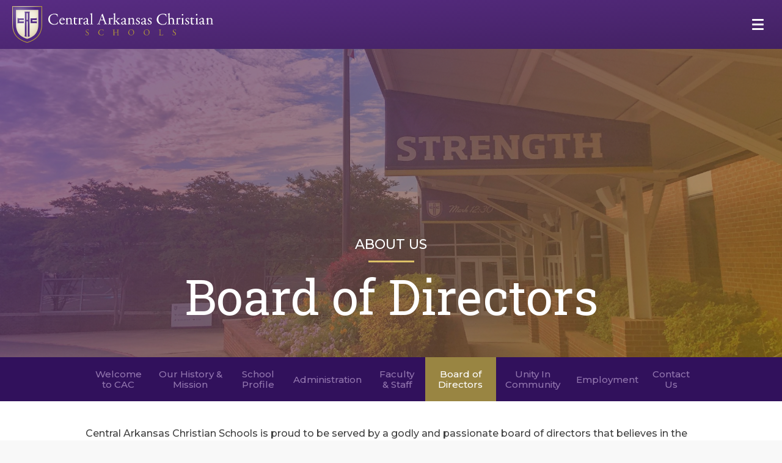

--- FILE ---
content_type: text/html; charset=UTF-8
request_url: https://cacmustangs.org/about/board-of-directors/
body_size: 34457
content:
<!DOCTYPE html>

<html class="no-js" lang="en" id='top' name='top'>

	<head>
		<meta charset="UTF-8">
		<meta name="viewport" content="width=device-width, initial-scale=1.0" >

		
		<meta name='robots' content='index, follow, max-image-preview:large, max-snippet:-1, max-video-preview:-1' />

	<!-- This site is optimized with the Yoast SEO plugin v26.7 - https://yoast.com/wordpress/plugins/seo/ -->
	<title>Board of Directors - Central Arkansas Christian Schools</title>
<link data-rocket-prefetch href="https://fonts.googleapis.com" rel="dns-prefetch">
<link data-rocket-prefetch href="https://connect.facebook.net" rel="dns-prefetch">
<link data-rocket-prefetch href="https://www.googletagmanager.com" rel="dns-prefetch">
<link data-rocket-preload as="style" href="https://fonts.googleapis.com/css2?family=Roboto+Slab:wght@400;600&#038;family=Montserrat:ital,wght@0,300;0,500;1,300;1,500&#038;display=swap" rel="preload">
<link href="https://fonts.googleapis.com/css2?family=Roboto+Slab:wght@400;600&#038;family=Montserrat:ital,wght@0,300;0,500;1,300;1,500&#038;display=swap" media="print" onload="this.media=&#039;all&#039;" rel="stylesheet">
<noscript data-wpr-hosted-gf-parameters=""><link rel="stylesheet" href="https://fonts.googleapis.com/css2?family=Roboto+Slab:wght@400;600&#038;family=Montserrat:ital,wght@0,300;0,500;1,300;1,500&#038;display=swap"></noscript><link rel="preload" data-rocket-preload as="image" href="https://cacmustangs.org/wp-content/uploads/2020/06/Snapseed.jpg" imagesrcset="https://cacmustangs.org/wp-content/uploads/2020/06/Snapseed.jpg 4032w, https://cacmustangs.org/wp-content/uploads/2020/06/Snapseed-800x600.jpg 800w, https://cacmustangs.org/wp-content/uploads/2020/06/Snapseed-1200x900.jpg 1200w, https://cacmustangs.org/wp-content/uploads/2020/06/Snapseed-2000x1500.jpg 2000w" imagesizes="(max-width: 4032px) 100vw, 4032px" fetchpriority="high">
	<link rel="canonical" href="https://cacmustangs.org/about/board-of-directors/" />
	<meta property="og:locale" content="en_US" />
	<meta property="og:type" content="article" />
	<meta property="og:title" content="Board of Directors - Central Arkansas Christian Schools" />
	<meta property="og:description" content="Central Arkansas Christian Schools is proud to be served by a godly and passionate board of directors that believes in the value of a Christian education and seeks to preserve and enrich our school’s Christian principles for years to come. For information about CAC&#8217;s board of directors or governance contact Chad Tappe&nbsp;or call (501) 758-3160 [&hellip;]" />
	<meta property="og:url" content="https://cacmustangs.org/about/board-of-directors/" />
	<meta property="og:site_name" content="Central Arkansas Christian Schools" />
	<meta property="article:publisher" content="https://www.facebook.com/CACMustangs" />
	<meta property="article:modified_time" content="2026-01-06T18:21:37+00:00" />
	<meta property="og:image" content="https://cacmustangs.org/wp-content/uploads/2020/06/Snapseed-1200x900.jpg" />
	<meta property="og:image:width" content="1200" />
	<meta property="og:image:height" content="900" />
	<meta property="og:image:type" content="image/jpeg" />
	<meta name="twitter:card" content="summary_large_image" />
	<meta name="twitter:site" content="@cacmustangs" />
	<meta name="twitter:label1" content="Est. reading time" />
	<meta name="twitter:data1" content="3 minutes" />
	<script type="application/ld+json" class="yoast-schema-graph">{"@context":"https://schema.org","@graph":[{"@type":"WebPage","@id":"https://cacmustangs.org/about/board-of-directors/","url":"https://cacmustangs.org/about/board-of-directors/","name":"Board of Directors - Central Arkansas Christian Schools","isPartOf":{"@id":"https://cacmustangs.org/#website"},"primaryImageOfPage":{"@id":"https://cacmustangs.org/about/board-of-directors/#primaryimage"},"image":{"@id":"https://cacmustangs.org/about/board-of-directors/#primaryimage"},"thumbnailUrl":"https://cacmustangs.org/wp-content/uploads/2020/06/Snapseed.jpg","datePublished":"2014-06-12T05:46:39+00:00","dateModified":"2026-01-06T18:21:37+00:00","breadcrumb":{"@id":"https://cacmustangs.org/about/board-of-directors/#breadcrumb"},"inLanguage":"en-US","potentialAction":[{"@type":"ReadAction","target":["https://cacmustangs.org/about/board-of-directors/"]}]},{"@type":"ImageObject","inLanguage":"en-US","@id":"https://cacmustangs.org/about/board-of-directors/#primaryimage","url":"https://cacmustangs.org/wp-content/uploads/2020/06/Snapseed.jpg","contentUrl":"https://cacmustangs.org/wp-content/uploads/2020/06/Snapseed.jpg","width":4032,"height":3024},{"@type":"BreadcrumbList","@id":"https://cacmustangs.org/about/board-of-directors/#breadcrumb","itemListElement":[{"@type":"ListItem","position":1,"name":"Home","item":"https://cacmustangs.org/"},{"@type":"ListItem","position":2,"name":"About CAC","item":"https://cacmustangs.org/about/"},{"@type":"ListItem","position":3,"name":"Board of Directors"}]},{"@type":"WebSite","@id":"https://cacmustangs.org/#website","url":"https://cacmustangs.org/","name":"Central Arkansas Christian Schools","description":"Private Christian K-12 in Central Arkansas","publisher":{"@id":"https://cacmustangs.org/#organization"},"potentialAction":[{"@type":"SearchAction","target":{"@type":"EntryPoint","urlTemplate":"https://cacmustangs.org/?s={search_term_string}"},"query-input":{"@type":"PropertyValueSpecification","valueRequired":true,"valueName":"search_term_string"}}],"inLanguage":"en-US"},{"@type":"Organization","@id":"https://cacmustangs.org/#organization","name":"Central Arkansas Christian Schools","url":"https://cacmustangs.org/","logo":{"@type":"ImageObject","inLanguage":"en-US","@id":"https://cacmustangs.org/#/schema/logo/image/","url":"https://cacmustangs.org/wp-content/uploads/2021/09/cac-logo__inline-full-color.png","contentUrl":"https://cacmustangs.org/wp-content/uploads/2021/09/cac-logo__inline-full-color.png","width":512,"height":88,"caption":"Central Arkansas Christian Schools"},"image":{"@id":"https://cacmustangs.org/#/schema/logo/image/"},"sameAs":["https://www.facebook.com/CACMustangs","https://x.com/cacmustangs","http://instagram.com/cac_mustangs","https://www.youtube.com/user/CACpr"]}]}</script>
	<!-- / Yoast SEO plugin. -->


<link rel='dns-prefetch' href='//fonts.googleapis.com' />
<link href='https://fonts.gstatic.com' crossorigin rel='preconnect' />
<link rel="alternate" type="application/rss+xml" title="Central Arkansas Christian Schools &raquo; Feed" href="https://cacmustangs.org/feed/" />
<link rel="alternate" type="application/rss+xml" title="Central Arkansas Christian Schools &raquo; Comments Feed" href="https://cacmustangs.org/comments/feed/" />
<link rel="alternate" type="application/rss+xml" title="Central Arkansas Christian Schools &raquo; Board of Directors Comments Feed" href="https://cacmustangs.org/about/board-of-directors/feed/" />
<link rel="alternate" title="oEmbed (JSON)" type="application/json+oembed" href="https://cacmustangs.org/wp-json/oembed/1.0/embed?url=https%3A%2F%2Fcacmustangs.org%2Fabout%2Fboard-of-directors%2F" />
<link rel="alternate" title="oEmbed (XML)" type="text/xml+oembed" href="https://cacmustangs.org/wp-json/oembed/1.0/embed?url=https%3A%2F%2Fcacmustangs.org%2Fabout%2Fboard-of-directors%2F&#038;format=xml" />
<style id='wp-img-auto-sizes-contain-inline-css' type='text/css'>
img:is([sizes=auto i],[sizes^="auto," i]){contain-intrinsic-size:3000px 1500px}
/*# sourceURL=wp-img-auto-sizes-contain-inline-css */
</style>
<link rel='stylesheet' id='zxc-gforms-classic-css' href='https://cacmustangs.org/wp-content/themes/zxc-framework/assets/css/plugins/gravity-forms/gforms__classic.css?ver=6.1.29' type='text/css' media='all' />
<style id='wp-block-library-inline-css' type='text/css'>
:root{--wp-block-synced-color:#7a00df;--wp-block-synced-color--rgb:122,0,223;--wp-bound-block-color:var(--wp-block-synced-color);--wp-editor-canvas-background:#ddd;--wp-admin-theme-color:#007cba;--wp-admin-theme-color--rgb:0,124,186;--wp-admin-theme-color-darker-10:#006ba1;--wp-admin-theme-color-darker-10--rgb:0,107,160.5;--wp-admin-theme-color-darker-20:#005a87;--wp-admin-theme-color-darker-20--rgb:0,90,135;--wp-admin-border-width-focus:2px}@media (min-resolution:192dpi){:root{--wp-admin-border-width-focus:1.5px}}.wp-element-button{cursor:pointer}:root .has-very-light-gray-background-color{background-color:#eee}:root .has-very-dark-gray-background-color{background-color:#313131}:root .has-very-light-gray-color{color:#eee}:root .has-very-dark-gray-color{color:#313131}:root .has-vivid-green-cyan-to-vivid-cyan-blue-gradient-background{background:linear-gradient(135deg,#00d084,#0693e3)}:root .has-purple-crush-gradient-background{background:linear-gradient(135deg,#34e2e4,#4721fb 50%,#ab1dfe)}:root .has-hazy-dawn-gradient-background{background:linear-gradient(135deg,#faaca8,#dad0ec)}:root .has-subdued-olive-gradient-background{background:linear-gradient(135deg,#fafae1,#67a671)}:root .has-atomic-cream-gradient-background{background:linear-gradient(135deg,#fdd79a,#004a59)}:root .has-nightshade-gradient-background{background:linear-gradient(135deg,#330968,#31cdcf)}:root .has-midnight-gradient-background{background:linear-gradient(135deg,#020381,#2874fc)}:root{--wp--preset--font-size--normal:16px;--wp--preset--font-size--huge:42px}.has-regular-font-size{font-size:1em}.has-larger-font-size{font-size:2.625em}.has-normal-font-size{font-size:var(--wp--preset--font-size--normal)}.has-huge-font-size{font-size:var(--wp--preset--font-size--huge)}.has-text-align-center{text-align:center}.has-text-align-left{text-align:left}.has-text-align-right{text-align:right}.has-fit-text{white-space:nowrap!important}#end-resizable-editor-section{display:none}.aligncenter{clear:both}.items-justified-left{justify-content:flex-start}.items-justified-center{justify-content:center}.items-justified-right{justify-content:flex-end}.items-justified-space-between{justify-content:space-between}.screen-reader-text{border:0;clip-path:inset(50%);height:1px;margin:-1px;overflow:hidden;padding:0;position:absolute;width:1px;word-wrap:normal!important}.screen-reader-text:focus{background-color:#ddd;clip-path:none;color:#444;display:block;font-size:1em;height:auto;left:5px;line-height:normal;padding:15px 23px 14px;text-decoration:none;top:5px;width:auto;z-index:100000}html :where(.has-border-color){border-style:solid}html :where([style*=border-top-color]){border-top-style:solid}html :where([style*=border-right-color]){border-right-style:solid}html :where([style*=border-bottom-color]){border-bottom-style:solid}html :where([style*=border-left-color]){border-left-style:solid}html :where([style*=border-width]){border-style:solid}html :where([style*=border-top-width]){border-top-style:solid}html :where([style*=border-right-width]){border-right-style:solid}html :where([style*=border-bottom-width]){border-bottom-style:solid}html :where([style*=border-left-width]){border-left-style:solid}html :where(img[class*=wp-image-]){height:auto;max-width:100%}:where(figure){margin:0 0 1em}html :where(.is-position-sticky){--wp-admin--admin-bar--position-offset:var(--wp-admin--admin-bar--height,0px)}@media screen and (max-width:600px){html :where(.is-position-sticky){--wp-admin--admin-bar--position-offset:0px}}

/*# sourceURL=wp-block-library-inline-css */
</style><style id='wp-block-button-inline-css' type='text/css'>
.wp-block-button__link{align-content:center;box-sizing:border-box;cursor:pointer;display:inline-block;height:100%;text-align:center;word-break:break-word}.wp-block-button__link.aligncenter{text-align:center}.wp-block-button__link.alignright{text-align:right}:where(.wp-block-button__link){border-radius:9999px;box-shadow:none;padding:calc(.667em + 2px) calc(1.333em + 2px);text-decoration:none}.wp-block-button[style*=text-decoration] .wp-block-button__link{text-decoration:inherit}.wp-block-buttons>.wp-block-button.has-custom-width{max-width:none}.wp-block-buttons>.wp-block-button.has-custom-width .wp-block-button__link{width:100%}.wp-block-buttons>.wp-block-button.has-custom-font-size .wp-block-button__link{font-size:inherit}.wp-block-buttons>.wp-block-button.wp-block-button__width-25{width:calc(25% - var(--wp--style--block-gap, .5em)*.75)}.wp-block-buttons>.wp-block-button.wp-block-button__width-50{width:calc(50% - var(--wp--style--block-gap, .5em)*.5)}.wp-block-buttons>.wp-block-button.wp-block-button__width-75{width:calc(75% - var(--wp--style--block-gap, .5em)*.25)}.wp-block-buttons>.wp-block-button.wp-block-button__width-100{flex-basis:100%;width:100%}.wp-block-buttons.is-vertical>.wp-block-button.wp-block-button__width-25{width:25%}.wp-block-buttons.is-vertical>.wp-block-button.wp-block-button__width-50{width:50%}.wp-block-buttons.is-vertical>.wp-block-button.wp-block-button__width-75{width:75%}.wp-block-button.is-style-squared,.wp-block-button__link.wp-block-button.is-style-squared{border-radius:0}.wp-block-button.no-border-radius,.wp-block-button__link.no-border-radius{border-radius:0!important}:root :where(.wp-block-button .wp-block-button__link.is-style-outline),:root :where(.wp-block-button.is-style-outline>.wp-block-button__link){border:2px solid;padding:.667em 1.333em}:root :where(.wp-block-button .wp-block-button__link.is-style-outline:not(.has-text-color)),:root :where(.wp-block-button.is-style-outline>.wp-block-button__link:not(.has-text-color)){color:currentColor}:root :where(.wp-block-button .wp-block-button__link.is-style-outline:not(.has-background)),:root :where(.wp-block-button.is-style-outline>.wp-block-button__link:not(.has-background)){background-color:initial;background-image:none}
/*# sourceURL=https://cacmustangs.org/wp-includes/blocks/button/style.min.css */
</style>
<style id='wp-block-cover-inline-css' type='text/css'>
.wp-block-cover,.wp-block-cover-image{align-items:center;background-position:50%;box-sizing:border-box;display:flex;justify-content:center;min-height:430px;overflow:hidden;overflow:clip;padding:1em;position:relative}.wp-block-cover .has-background-dim:not([class*=-background-color]),.wp-block-cover-image .has-background-dim:not([class*=-background-color]),.wp-block-cover-image.has-background-dim:not([class*=-background-color]),.wp-block-cover.has-background-dim:not([class*=-background-color]){background-color:#000}.wp-block-cover .has-background-dim.has-background-gradient,.wp-block-cover-image .has-background-dim.has-background-gradient{background-color:initial}.wp-block-cover-image.has-background-dim:before,.wp-block-cover.has-background-dim:before{background-color:inherit;content:""}.wp-block-cover .wp-block-cover__background,.wp-block-cover .wp-block-cover__gradient-background,.wp-block-cover-image .wp-block-cover__background,.wp-block-cover-image .wp-block-cover__gradient-background,.wp-block-cover-image.has-background-dim:not(.has-background-gradient):before,.wp-block-cover.has-background-dim:not(.has-background-gradient):before{bottom:0;left:0;opacity:.5;position:absolute;right:0;top:0}.wp-block-cover-image.has-background-dim.has-background-dim-10 .wp-block-cover__background,.wp-block-cover-image.has-background-dim.has-background-dim-10 .wp-block-cover__gradient-background,.wp-block-cover-image.has-background-dim.has-background-dim-10:not(.has-background-gradient):before,.wp-block-cover.has-background-dim.has-background-dim-10 .wp-block-cover__background,.wp-block-cover.has-background-dim.has-background-dim-10 .wp-block-cover__gradient-background,.wp-block-cover.has-background-dim.has-background-dim-10:not(.has-background-gradient):before{opacity:.1}.wp-block-cover-image.has-background-dim.has-background-dim-20 .wp-block-cover__background,.wp-block-cover-image.has-background-dim.has-background-dim-20 .wp-block-cover__gradient-background,.wp-block-cover-image.has-background-dim.has-background-dim-20:not(.has-background-gradient):before,.wp-block-cover.has-background-dim.has-background-dim-20 .wp-block-cover__background,.wp-block-cover.has-background-dim.has-background-dim-20 .wp-block-cover__gradient-background,.wp-block-cover.has-background-dim.has-background-dim-20:not(.has-background-gradient):before{opacity:.2}.wp-block-cover-image.has-background-dim.has-background-dim-30 .wp-block-cover__background,.wp-block-cover-image.has-background-dim.has-background-dim-30 .wp-block-cover__gradient-background,.wp-block-cover-image.has-background-dim.has-background-dim-30:not(.has-background-gradient):before,.wp-block-cover.has-background-dim.has-background-dim-30 .wp-block-cover__background,.wp-block-cover.has-background-dim.has-background-dim-30 .wp-block-cover__gradient-background,.wp-block-cover.has-background-dim.has-background-dim-30:not(.has-background-gradient):before{opacity:.3}.wp-block-cover-image.has-background-dim.has-background-dim-40 .wp-block-cover__background,.wp-block-cover-image.has-background-dim.has-background-dim-40 .wp-block-cover__gradient-background,.wp-block-cover-image.has-background-dim.has-background-dim-40:not(.has-background-gradient):before,.wp-block-cover.has-background-dim.has-background-dim-40 .wp-block-cover__background,.wp-block-cover.has-background-dim.has-background-dim-40 .wp-block-cover__gradient-background,.wp-block-cover.has-background-dim.has-background-dim-40:not(.has-background-gradient):before{opacity:.4}.wp-block-cover-image.has-background-dim.has-background-dim-50 .wp-block-cover__background,.wp-block-cover-image.has-background-dim.has-background-dim-50 .wp-block-cover__gradient-background,.wp-block-cover-image.has-background-dim.has-background-dim-50:not(.has-background-gradient):before,.wp-block-cover.has-background-dim.has-background-dim-50 .wp-block-cover__background,.wp-block-cover.has-background-dim.has-background-dim-50 .wp-block-cover__gradient-background,.wp-block-cover.has-background-dim.has-background-dim-50:not(.has-background-gradient):before{opacity:.5}.wp-block-cover-image.has-background-dim.has-background-dim-60 .wp-block-cover__background,.wp-block-cover-image.has-background-dim.has-background-dim-60 .wp-block-cover__gradient-background,.wp-block-cover-image.has-background-dim.has-background-dim-60:not(.has-background-gradient):before,.wp-block-cover.has-background-dim.has-background-dim-60 .wp-block-cover__background,.wp-block-cover.has-background-dim.has-background-dim-60 .wp-block-cover__gradient-background,.wp-block-cover.has-background-dim.has-background-dim-60:not(.has-background-gradient):before{opacity:.6}.wp-block-cover-image.has-background-dim.has-background-dim-70 .wp-block-cover__background,.wp-block-cover-image.has-background-dim.has-background-dim-70 .wp-block-cover__gradient-background,.wp-block-cover-image.has-background-dim.has-background-dim-70:not(.has-background-gradient):before,.wp-block-cover.has-background-dim.has-background-dim-70 .wp-block-cover__background,.wp-block-cover.has-background-dim.has-background-dim-70 .wp-block-cover__gradient-background,.wp-block-cover.has-background-dim.has-background-dim-70:not(.has-background-gradient):before{opacity:.7}.wp-block-cover-image.has-background-dim.has-background-dim-80 .wp-block-cover__background,.wp-block-cover-image.has-background-dim.has-background-dim-80 .wp-block-cover__gradient-background,.wp-block-cover-image.has-background-dim.has-background-dim-80:not(.has-background-gradient):before,.wp-block-cover.has-background-dim.has-background-dim-80 .wp-block-cover__background,.wp-block-cover.has-background-dim.has-background-dim-80 .wp-block-cover__gradient-background,.wp-block-cover.has-background-dim.has-background-dim-80:not(.has-background-gradient):before{opacity:.8}.wp-block-cover-image.has-background-dim.has-background-dim-90 .wp-block-cover__background,.wp-block-cover-image.has-background-dim.has-background-dim-90 .wp-block-cover__gradient-background,.wp-block-cover-image.has-background-dim.has-background-dim-90:not(.has-background-gradient):before,.wp-block-cover.has-background-dim.has-background-dim-90 .wp-block-cover__background,.wp-block-cover.has-background-dim.has-background-dim-90 .wp-block-cover__gradient-background,.wp-block-cover.has-background-dim.has-background-dim-90:not(.has-background-gradient):before{opacity:.9}.wp-block-cover-image.has-background-dim.has-background-dim-100 .wp-block-cover__background,.wp-block-cover-image.has-background-dim.has-background-dim-100 .wp-block-cover__gradient-background,.wp-block-cover-image.has-background-dim.has-background-dim-100:not(.has-background-gradient):before,.wp-block-cover.has-background-dim.has-background-dim-100 .wp-block-cover__background,.wp-block-cover.has-background-dim.has-background-dim-100 .wp-block-cover__gradient-background,.wp-block-cover.has-background-dim.has-background-dim-100:not(.has-background-gradient):before{opacity:1}.wp-block-cover .wp-block-cover__background.has-background-dim.has-background-dim-0,.wp-block-cover .wp-block-cover__gradient-background.has-background-dim.has-background-dim-0,.wp-block-cover-image .wp-block-cover__background.has-background-dim.has-background-dim-0,.wp-block-cover-image .wp-block-cover__gradient-background.has-background-dim.has-background-dim-0{opacity:0}.wp-block-cover .wp-block-cover__background.has-background-dim.has-background-dim-10,.wp-block-cover .wp-block-cover__gradient-background.has-background-dim.has-background-dim-10,.wp-block-cover-image .wp-block-cover__background.has-background-dim.has-background-dim-10,.wp-block-cover-image .wp-block-cover__gradient-background.has-background-dim.has-background-dim-10{opacity:.1}.wp-block-cover .wp-block-cover__background.has-background-dim.has-background-dim-20,.wp-block-cover .wp-block-cover__gradient-background.has-background-dim.has-background-dim-20,.wp-block-cover-image .wp-block-cover__background.has-background-dim.has-background-dim-20,.wp-block-cover-image .wp-block-cover__gradient-background.has-background-dim.has-background-dim-20{opacity:.2}.wp-block-cover .wp-block-cover__background.has-background-dim.has-background-dim-30,.wp-block-cover .wp-block-cover__gradient-background.has-background-dim.has-background-dim-30,.wp-block-cover-image .wp-block-cover__background.has-background-dim.has-background-dim-30,.wp-block-cover-image .wp-block-cover__gradient-background.has-background-dim.has-background-dim-30{opacity:.3}.wp-block-cover .wp-block-cover__background.has-background-dim.has-background-dim-40,.wp-block-cover .wp-block-cover__gradient-background.has-background-dim.has-background-dim-40,.wp-block-cover-image .wp-block-cover__background.has-background-dim.has-background-dim-40,.wp-block-cover-image .wp-block-cover__gradient-background.has-background-dim.has-background-dim-40{opacity:.4}.wp-block-cover .wp-block-cover__background.has-background-dim.has-background-dim-50,.wp-block-cover .wp-block-cover__gradient-background.has-background-dim.has-background-dim-50,.wp-block-cover-image .wp-block-cover__background.has-background-dim.has-background-dim-50,.wp-block-cover-image .wp-block-cover__gradient-background.has-background-dim.has-background-dim-50{opacity:.5}.wp-block-cover .wp-block-cover__background.has-background-dim.has-background-dim-60,.wp-block-cover .wp-block-cover__gradient-background.has-background-dim.has-background-dim-60,.wp-block-cover-image .wp-block-cover__background.has-background-dim.has-background-dim-60,.wp-block-cover-image .wp-block-cover__gradient-background.has-background-dim.has-background-dim-60{opacity:.6}.wp-block-cover .wp-block-cover__background.has-background-dim.has-background-dim-70,.wp-block-cover .wp-block-cover__gradient-background.has-background-dim.has-background-dim-70,.wp-block-cover-image .wp-block-cover__background.has-background-dim.has-background-dim-70,.wp-block-cover-image .wp-block-cover__gradient-background.has-background-dim.has-background-dim-70{opacity:.7}.wp-block-cover .wp-block-cover__background.has-background-dim.has-background-dim-80,.wp-block-cover .wp-block-cover__gradient-background.has-background-dim.has-background-dim-80,.wp-block-cover-image .wp-block-cover__background.has-background-dim.has-background-dim-80,.wp-block-cover-image .wp-block-cover__gradient-background.has-background-dim.has-background-dim-80{opacity:.8}.wp-block-cover .wp-block-cover__background.has-background-dim.has-background-dim-90,.wp-block-cover .wp-block-cover__gradient-background.has-background-dim.has-background-dim-90,.wp-block-cover-image .wp-block-cover__background.has-background-dim.has-background-dim-90,.wp-block-cover-image .wp-block-cover__gradient-background.has-background-dim.has-background-dim-90{opacity:.9}.wp-block-cover .wp-block-cover__background.has-background-dim.has-background-dim-100,.wp-block-cover .wp-block-cover__gradient-background.has-background-dim.has-background-dim-100,.wp-block-cover-image .wp-block-cover__background.has-background-dim.has-background-dim-100,.wp-block-cover-image .wp-block-cover__gradient-background.has-background-dim.has-background-dim-100{opacity:1}.wp-block-cover-image.alignleft,.wp-block-cover-image.alignright,.wp-block-cover.alignleft,.wp-block-cover.alignright{max-width:420px;width:100%}.wp-block-cover-image.aligncenter,.wp-block-cover-image.alignleft,.wp-block-cover-image.alignright,.wp-block-cover.aligncenter,.wp-block-cover.alignleft,.wp-block-cover.alignright{display:flex}.wp-block-cover .wp-block-cover__inner-container,.wp-block-cover-image .wp-block-cover__inner-container{color:inherit;position:relative;width:100%}.wp-block-cover-image.is-position-top-left,.wp-block-cover.is-position-top-left{align-items:flex-start;justify-content:flex-start}.wp-block-cover-image.is-position-top-center,.wp-block-cover.is-position-top-center{align-items:flex-start;justify-content:center}.wp-block-cover-image.is-position-top-right,.wp-block-cover.is-position-top-right{align-items:flex-start;justify-content:flex-end}.wp-block-cover-image.is-position-center-left,.wp-block-cover.is-position-center-left{align-items:center;justify-content:flex-start}.wp-block-cover-image.is-position-center-center,.wp-block-cover.is-position-center-center{align-items:center;justify-content:center}.wp-block-cover-image.is-position-center-right,.wp-block-cover.is-position-center-right{align-items:center;justify-content:flex-end}.wp-block-cover-image.is-position-bottom-left,.wp-block-cover.is-position-bottom-left{align-items:flex-end;justify-content:flex-start}.wp-block-cover-image.is-position-bottom-center,.wp-block-cover.is-position-bottom-center{align-items:flex-end;justify-content:center}.wp-block-cover-image.is-position-bottom-right,.wp-block-cover.is-position-bottom-right{align-items:flex-end;justify-content:flex-end}.wp-block-cover-image.has-custom-content-position.has-custom-content-position .wp-block-cover__inner-container,.wp-block-cover.has-custom-content-position.has-custom-content-position .wp-block-cover__inner-container{margin:0}.wp-block-cover-image.has-custom-content-position.has-custom-content-position.is-position-bottom-left .wp-block-cover__inner-container,.wp-block-cover-image.has-custom-content-position.has-custom-content-position.is-position-bottom-right .wp-block-cover__inner-container,.wp-block-cover-image.has-custom-content-position.has-custom-content-position.is-position-center-left .wp-block-cover__inner-container,.wp-block-cover-image.has-custom-content-position.has-custom-content-position.is-position-center-right .wp-block-cover__inner-container,.wp-block-cover-image.has-custom-content-position.has-custom-content-position.is-position-top-left .wp-block-cover__inner-container,.wp-block-cover-image.has-custom-content-position.has-custom-content-position.is-position-top-right .wp-block-cover__inner-container,.wp-block-cover.has-custom-content-position.has-custom-content-position.is-position-bottom-left .wp-block-cover__inner-container,.wp-block-cover.has-custom-content-position.has-custom-content-position.is-position-bottom-right .wp-block-cover__inner-container,.wp-block-cover.has-custom-content-position.has-custom-content-position.is-position-center-left .wp-block-cover__inner-container,.wp-block-cover.has-custom-content-position.has-custom-content-position.is-position-center-right .wp-block-cover__inner-container,.wp-block-cover.has-custom-content-position.has-custom-content-position.is-position-top-left .wp-block-cover__inner-container,.wp-block-cover.has-custom-content-position.has-custom-content-position.is-position-top-right .wp-block-cover__inner-container{margin:0;width:auto}.wp-block-cover .wp-block-cover__image-background,.wp-block-cover video.wp-block-cover__video-background,.wp-block-cover-image .wp-block-cover__image-background,.wp-block-cover-image video.wp-block-cover__video-background{border:none;bottom:0;box-shadow:none;height:100%;left:0;margin:0;max-height:none;max-width:none;object-fit:cover;outline:none;padding:0;position:absolute;right:0;top:0;width:100%}.wp-block-cover-image.has-parallax,.wp-block-cover.has-parallax,.wp-block-cover__image-background.has-parallax,video.wp-block-cover__video-background.has-parallax{background-attachment:fixed;background-repeat:no-repeat;background-size:cover}@supports (-webkit-touch-callout:inherit){.wp-block-cover-image.has-parallax,.wp-block-cover.has-parallax,.wp-block-cover__image-background.has-parallax,video.wp-block-cover__video-background.has-parallax{background-attachment:scroll}}@media (prefers-reduced-motion:reduce){.wp-block-cover-image.has-parallax,.wp-block-cover.has-parallax,.wp-block-cover__image-background.has-parallax,video.wp-block-cover__video-background.has-parallax{background-attachment:scroll}}.wp-block-cover-image.is-repeated,.wp-block-cover.is-repeated,.wp-block-cover__image-background.is-repeated,video.wp-block-cover__video-background.is-repeated{background-repeat:repeat;background-size:auto}.wp-block-cover-image-text,.wp-block-cover-image-text a,.wp-block-cover-image-text a:active,.wp-block-cover-image-text a:focus,.wp-block-cover-image-text a:hover,.wp-block-cover-text,.wp-block-cover-text a,.wp-block-cover-text a:active,.wp-block-cover-text a:focus,.wp-block-cover-text a:hover,section.wp-block-cover-image h2,section.wp-block-cover-image h2 a,section.wp-block-cover-image h2 a:active,section.wp-block-cover-image h2 a:focus,section.wp-block-cover-image h2 a:hover{color:#fff}.wp-block-cover-image .wp-block-cover.has-left-content{justify-content:flex-start}.wp-block-cover-image .wp-block-cover.has-right-content{justify-content:flex-end}.wp-block-cover-image.has-left-content .wp-block-cover-image-text,.wp-block-cover.has-left-content .wp-block-cover-text,section.wp-block-cover-image.has-left-content>h2{margin-left:0;text-align:left}.wp-block-cover-image.has-right-content .wp-block-cover-image-text,.wp-block-cover.has-right-content .wp-block-cover-text,section.wp-block-cover-image.has-right-content>h2{margin-right:0;text-align:right}.wp-block-cover .wp-block-cover-text,.wp-block-cover-image .wp-block-cover-image-text,section.wp-block-cover-image>h2{font-size:2em;line-height:1.25;margin-bottom:0;max-width:840px;padding:.44em;text-align:center;z-index:1}:where(.wp-block-cover-image:not(.has-text-color)),:where(.wp-block-cover:not(.has-text-color)){color:#fff}:where(.wp-block-cover-image.is-light:not(.has-text-color)),:where(.wp-block-cover.is-light:not(.has-text-color)){color:#000}:root :where(.wp-block-cover h1:not(.has-text-color)),:root :where(.wp-block-cover h2:not(.has-text-color)),:root :where(.wp-block-cover h3:not(.has-text-color)),:root :where(.wp-block-cover h4:not(.has-text-color)),:root :where(.wp-block-cover h5:not(.has-text-color)),:root :where(.wp-block-cover h6:not(.has-text-color)),:root :where(.wp-block-cover p:not(.has-text-color)){color:inherit}body:not(.editor-styles-wrapper) .wp-block-cover:not(.wp-block-cover:has(.wp-block-cover__background+.wp-block-cover__inner-container)) .wp-block-cover__image-background,body:not(.editor-styles-wrapper) .wp-block-cover:not(.wp-block-cover:has(.wp-block-cover__background+.wp-block-cover__inner-container)) .wp-block-cover__video-background{z-index:0}body:not(.editor-styles-wrapper) .wp-block-cover:not(.wp-block-cover:has(.wp-block-cover__background+.wp-block-cover__inner-container)) .wp-block-cover__background,body:not(.editor-styles-wrapper) .wp-block-cover:not(.wp-block-cover:has(.wp-block-cover__background+.wp-block-cover__inner-container)) .wp-block-cover__gradient-background,body:not(.editor-styles-wrapper) .wp-block-cover:not(.wp-block-cover:has(.wp-block-cover__background+.wp-block-cover__inner-container)) .wp-block-cover__inner-container,body:not(.editor-styles-wrapper) .wp-block-cover:not(.wp-block-cover:has(.wp-block-cover__background+.wp-block-cover__inner-container)).has-background-dim:not(.has-background-gradient):before{z-index:1}.has-modal-open body:not(.editor-styles-wrapper) .wp-block-cover:not(.wp-block-cover:has(.wp-block-cover__background+.wp-block-cover__inner-container)) .wp-block-cover__inner-container{z-index:auto}
/*# sourceURL=https://cacmustangs.org/wp-includes/blocks/cover/style.min.css */
</style>
<style id='wp-block-heading-inline-css' type='text/css'>
h1:where(.wp-block-heading).has-background,h2:where(.wp-block-heading).has-background,h3:where(.wp-block-heading).has-background,h4:where(.wp-block-heading).has-background,h5:where(.wp-block-heading).has-background,h6:where(.wp-block-heading).has-background{padding:1.25em 2.375em}h1.has-text-align-left[style*=writing-mode]:where([style*=vertical-lr]),h1.has-text-align-right[style*=writing-mode]:where([style*=vertical-rl]),h2.has-text-align-left[style*=writing-mode]:where([style*=vertical-lr]),h2.has-text-align-right[style*=writing-mode]:where([style*=vertical-rl]),h3.has-text-align-left[style*=writing-mode]:where([style*=vertical-lr]),h3.has-text-align-right[style*=writing-mode]:where([style*=vertical-rl]),h4.has-text-align-left[style*=writing-mode]:where([style*=vertical-lr]),h4.has-text-align-right[style*=writing-mode]:where([style*=vertical-rl]),h5.has-text-align-left[style*=writing-mode]:where([style*=vertical-lr]),h5.has-text-align-right[style*=writing-mode]:where([style*=vertical-rl]),h6.has-text-align-left[style*=writing-mode]:where([style*=vertical-lr]),h6.has-text-align-right[style*=writing-mode]:where([style*=vertical-rl]){rotate:180deg}
/*# sourceURL=https://cacmustangs.org/wp-includes/blocks/heading/style.min.css */
</style>
<style id='wp-block-image-inline-css' type='text/css'>
.wp-block-image>a,.wp-block-image>figure>a{display:inline-block}.wp-block-image img{box-sizing:border-box;height:auto;max-width:100%;vertical-align:bottom}@media not (prefers-reduced-motion){.wp-block-image img.hide{visibility:hidden}.wp-block-image img.show{animation:show-content-image .4s}}.wp-block-image[style*=border-radius] img,.wp-block-image[style*=border-radius]>a{border-radius:inherit}.wp-block-image.has-custom-border img{box-sizing:border-box}.wp-block-image.aligncenter{text-align:center}.wp-block-image.alignfull>a,.wp-block-image.alignwide>a{width:100%}.wp-block-image.alignfull img,.wp-block-image.alignwide img{height:auto;width:100%}.wp-block-image .aligncenter,.wp-block-image .alignleft,.wp-block-image .alignright,.wp-block-image.aligncenter,.wp-block-image.alignleft,.wp-block-image.alignright{display:table}.wp-block-image .aligncenter>figcaption,.wp-block-image .alignleft>figcaption,.wp-block-image .alignright>figcaption,.wp-block-image.aligncenter>figcaption,.wp-block-image.alignleft>figcaption,.wp-block-image.alignright>figcaption{caption-side:bottom;display:table-caption}.wp-block-image .alignleft{float:left;margin:.5em 1em .5em 0}.wp-block-image .alignright{float:right;margin:.5em 0 .5em 1em}.wp-block-image .aligncenter{margin-left:auto;margin-right:auto}.wp-block-image :where(figcaption){margin-bottom:1em;margin-top:.5em}.wp-block-image.is-style-circle-mask img{border-radius:9999px}@supports ((-webkit-mask-image:none) or (mask-image:none)) or (-webkit-mask-image:none){.wp-block-image.is-style-circle-mask img{border-radius:0;-webkit-mask-image:url('data:image/svg+xml;utf8,<svg viewBox="0 0 100 100" xmlns="http://www.w3.org/2000/svg"><circle cx="50" cy="50" r="50"/></svg>');mask-image:url('data:image/svg+xml;utf8,<svg viewBox="0 0 100 100" xmlns="http://www.w3.org/2000/svg"><circle cx="50" cy="50" r="50"/></svg>');mask-mode:alpha;-webkit-mask-position:center;mask-position:center;-webkit-mask-repeat:no-repeat;mask-repeat:no-repeat;-webkit-mask-size:contain;mask-size:contain}}:root :where(.wp-block-image.is-style-rounded img,.wp-block-image .is-style-rounded img){border-radius:9999px}.wp-block-image figure{margin:0}.wp-lightbox-container{display:flex;flex-direction:column;position:relative}.wp-lightbox-container img{cursor:zoom-in}.wp-lightbox-container img:hover+button{opacity:1}.wp-lightbox-container button{align-items:center;backdrop-filter:blur(16px) saturate(180%);background-color:#5a5a5a40;border:none;border-radius:4px;cursor:zoom-in;display:flex;height:20px;justify-content:center;opacity:0;padding:0;position:absolute;right:16px;text-align:center;top:16px;width:20px;z-index:100}@media not (prefers-reduced-motion){.wp-lightbox-container button{transition:opacity .2s ease}}.wp-lightbox-container button:focus-visible{outline:3px auto #5a5a5a40;outline:3px auto -webkit-focus-ring-color;outline-offset:3px}.wp-lightbox-container button:hover{cursor:pointer;opacity:1}.wp-lightbox-container button:focus{opacity:1}.wp-lightbox-container button:focus,.wp-lightbox-container button:hover,.wp-lightbox-container button:not(:hover):not(:active):not(.has-background){background-color:#5a5a5a40;border:none}.wp-lightbox-overlay{box-sizing:border-box;cursor:zoom-out;height:100vh;left:0;overflow:hidden;position:fixed;top:0;visibility:hidden;width:100%;z-index:100000}.wp-lightbox-overlay .close-button{align-items:center;cursor:pointer;display:flex;justify-content:center;min-height:40px;min-width:40px;padding:0;position:absolute;right:calc(env(safe-area-inset-right) + 16px);top:calc(env(safe-area-inset-top) + 16px);z-index:5000000}.wp-lightbox-overlay .close-button:focus,.wp-lightbox-overlay .close-button:hover,.wp-lightbox-overlay .close-button:not(:hover):not(:active):not(.has-background){background:none;border:none}.wp-lightbox-overlay .lightbox-image-container{height:var(--wp--lightbox-container-height);left:50%;overflow:hidden;position:absolute;top:50%;transform:translate(-50%,-50%);transform-origin:top left;width:var(--wp--lightbox-container-width);z-index:9999999999}.wp-lightbox-overlay .wp-block-image{align-items:center;box-sizing:border-box;display:flex;height:100%;justify-content:center;margin:0;position:relative;transform-origin:0 0;width:100%;z-index:3000000}.wp-lightbox-overlay .wp-block-image img{height:var(--wp--lightbox-image-height);min-height:var(--wp--lightbox-image-height);min-width:var(--wp--lightbox-image-width);width:var(--wp--lightbox-image-width)}.wp-lightbox-overlay .wp-block-image figcaption{display:none}.wp-lightbox-overlay button{background:none;border:none}.wp-lightbox-overlay .scrim{background-color:#fff;height:100%;opacity:.9;position:absolute;width:100%;z-index:2000000}.wp-lightbox-overlay.active{visibility:visible}@media not (prefers-reduced-motion){.wp-lightbox-overlay.active{animation:turn-on-visibility .25s both}.wp-lightbox-overlay.active img{animation:turn-on-visibility .35s both}.wp-lightbox-overlay.show-closing-animation:not(.active){animation:turn-off-visibility .35s both}.wp-lightbox-overlay.show-closing-animation:not(.active) img{animation:turn-off-visibility .25s both}.wp-lightbox-overlay.zoom.active{animation:none;opacity:1;visibility:visible}.wp-lightbox-overlay.zoom.active .lightbox-image-container{animation:lightbox-zoom-in .4s}.wp-lightbox-overlay.zoom.active .lightbox-image-container img{animation:none}.wp-lightbox-overlay.zoom.active .scrim{animation:turn-on-visibility .4s forwards}.wp-lightbox-overlay.zoom.show-closing-animation:not(.active){animation:none}.wp-lightbox-overlay.zoom.show-closing-animation:not(.active) .lightbox-image-container{animation:lightbox-zoom-out .4s}.wp-lightbox-overlay.zoom.show-closing-animation:not(.active) .lightbox-image-container img{animation:none}.wp-lightbox-overlay.zoom.show-closing-animation:not(.active) .scrim{animation:turn-off-visibility .4s forwards}}@keyframes show-content-image{0%{visibility:hidden}99%{visibility:hidden}to{visibility:visible}}@keyframes turn-on-visibility{0%{opacity:0}to{opacity:1}}@keyframes turn-off-visibility{0%{opacity:1;visibility:visible}99%{opacity:0;visibility:visible}to{opacity:0;visibility:hidden}}@keyframes lightbox-zoom-in{0%{transform:translate(calc((-100vw + var(--wp--lightbox-scrollbar-width))/2 + var(--wp--lightbox-initial-left-position)),calc(-50vh + var(--wp--lightbox-initial-top-position))) scale(var(--wp--lightbox-scale))}to{transform:translate(-50%,-50%) scale(1)}}@keyframes lightbox-zoom-out{0%{transform:translate(-50%,-50%) scale(1);visibility:visible}99%{visibility:visible}to{transform:translate(calc((-100vw + var(--wp--lightbox-scrollbar-width))/2 + var(--wp--lightbox-initial-left-position)),calc(-50vh + var(--wp--lightbox-initial-top-position))) scale(var(--wp--lightbox-scale));visibility:hidden}}
/*# sourceURL=https://cacmustangs.org/wp-includes/blocks/image/style.min.css */
</style>
<style id='wp-block-buttons-inline-css' type='text/css'>
.wp-block-buttons{box-sizing:border-box}.wp-block-buttons.is-vertical{flex-direction:column}.wp-block-buttons.is-vertical>.wp-block-button:last-child{margin-bottom:0}.wp-block-buttons>.wp-block-button{display:inline-block;margin:0}.wp-block-buttons.is-content-justification-left{justify-content:flex-start}.wp-block-buttons.is-content-justification-left.is-vertical{align-items:flex-start}.wp-block-buttons.is-content-justification-center{justify-content:center}.wp-block-buttons.is-content-justification-center.is-vertical{align-items:center}.wp-block-buttons.is-content-justification-right{justify-content:flex-end}.wp-block-buttons.is-content-justification-right.is-vertical{align-items:flex-end}.wp-block-buttons.is-content-justification-space-between{justify-content:space-between}.wp-block-buttons.aligncenter{text-align:center}.wp-block-buttons:not(.is-content-justification-space-between,.is-content-justification-right,.is-content-justification-left,.is-content-justification-center) .wp-block-button.aligncenter{margin-left:auto;margin-right:auto;width:100%}.wp-block-buttons[style*=text-decoration] .wp-block-button,.wp-block-buttons[style*=text-decoration] .wp-block-button__link{text-decoration:inherit}.wp-block-buttons.has-custom-font-size .wp-block-button__link{font-size:inherit}.wp-block-buttons .wp-block-button__link{width:100%}.wp-block-button.aligncenter{text-align:center}
/*# sourceURL=https://cacmustangs.org/wp-includes/blocks/buttons/style.min.css */
</style>
<style id='wp-block-columns-inline-css' type='text/css'>
.wp-block-columns{box-sizing:border-box;display:flex;flex-wrap:wrap!important}@media (min-width:782px){.wp-block-columns{flex-wrap:nowrap!important}}.wp-block-columns{align-items:normal!important}.wp-block-columns.are-vertically-aligned-top{align-items:flex-start}.wp-block-columns.are-vertically-aligned-center{align-items:center}.wp-block-columns.are-vertically-aligned-bottom{align-items:flex-end}@media (max-width:781px){.wp-block-columns:not(.is-not-stacked-on-mobile)>.wp-block-column{flex-basis:100%!important}}@media (min-width:782px){.wp-block-columns:not(.is-not-stacked-on-mobile)>.wp-block-column{flex-basis:0;flex-grow:1}.wp-block-columns:not(.is-not-stacked-on-mobile)>.wp-block-column[style*=flex-basis]{flex-grow:0}}.wp-block-columns.is-not-stacked-on-mobile{flex-wrap:nowrap!important}.wp-block-columns.is-not-stacked-on-mobile>.wp-block-column{flex-basis:0;flex-grow:1}.wp-block-columns.is-not-stacked-on-mobile>.wp-block-column[style*=flex-basis]{flex-grow:0}:where(.wp-block-columns){margin-bottom:1.75em}:where(.wp-block-columns.has-background){padding:1.25em 2.375em}.wp-block-column{flex-grow:1;min-width:0;overflow-wrap:break-word;word-break:break-word}.wp-block-column.is-vertically-aligned-top{align-self:flex-start}.wp-block-column.is-vertically-aligned-center{align-self:center}.wp-block-column.is-vertically-aligned-bottom{align-self:flex-end}.wp-block-column.is-vertically-aligned-stretch{align-self:stretch}.wp-block-column.is-vertically-aligned-bottom,.wp-block-column.is-vertically-aligned-center,.wp-block-column.is-vertically-aligned-top{width:100%}
/*# sourceURL=https://cacmustangs.org/wp-includes/blocks/columns/style.min.css */
</style>
<style id='wp-block-group-inline-css' type='text/css'>
.wp-block-group{box-sizing:border-box}:where(.wp-block-group.wp-block-group-is-layout-constrained){position:relative}
/*# sourceURL=https://cacmustangs.org/wp-includes/blocks/group/style.min.css */
</style>
<style id='wp-block-separator-inline-css' type='text/css'>
@charset "UTF-8";.wp-block-separator{border:none;border-top:2px solid}:root :where(.wp-block-separator.is-style-dots){height:auto;line-height:1;text-align:center}:root :where(.wp-block-separator.is-style-dots):before{color:currentColor;content:"···";font-family:serif;font-size:1.5em;letter-spacing:2em;padding-left:2em}.wp-block-separator.is-style-dots{background:none!important;border:none!important}
/*# sourceURL=https://cacmustangs.org/wp-includes/blocks/separator/style.min.css */
</style>
<style id='wp-block-spacer-inline-css' type='text/css'>
.wp-block-spacer{clear:both}
/*# sourceURL=https://cacmustangs.org/wp-includes/blocks/spacer/style.min.css */
</style>
<style id='global-styles-inline-css' type='text/css'>
:root{--wp--preset--aspect-ratio--square: 1;--wp--preset--aspect-ratio--4-3: 4/3;--wp--preset--aspect-ratio--3-4: 3/4;--wp--preset--aspect-ratio--3-2: 3/2;--wp--preset--aspect-ratio--2-3: 2/3;--wp--preset--aspect-ratio--16-9: 16/9;--wp--preset--aspect-ratio--9-16: 9/16;--wp--preset--color--black: #000000;--wp--preset--color--cyan-bluish-gray: #abb8c3;--wp--preset--color--white: #ffffff;--wp--preset--color--pale-pink: #f78da7;--wp--preset--color--vivid-red: #cf2e2e;--wp--preset--color--luminous-vivid-orange: #ff6900;--wp--preset--color--luminous-vivid-amber: #fcb900;--wp--preset--color--light-green-cyan: #7bdcb5;--wp--preset--color--vivid-green-cyan: #00d084;--wp--preset--color--pale-cyan-blue: #8ed1fc;--wp--preset--color--vivid-cyan-blue: #0693e3;--wp--preset--color--vivid-purple: #9b51e0;--wp--preset--color--purple: #582c83;--wp--preset--color--light-purple: #6632a8;--wp--preset--color--dark-purple: #31115c;--wp--preset--color--gold: #998542;--wp--preset--color--pale-gold: #eee3cb;--wp--preset--color--bright-gold: #dec268;--wp--preset--color--light-gray: #f4f4f4;--wp--preset--color--medium-gray: #c0c0c0;--wp--preset--color--dark-gray: #808080;--wp--preset--color--charcoal: #303030;--wp--preset--gradient--vivid-cyan-blue-to-vivid-purple: linear-gradient(135deg,rgb(6,147,227) 0%,rgb(155,81,224) 100%);--wp--preset--gradient--light-green-cyan-to-vivid-green-cyan: linear-gradient(135deg,rgb(122,220,180) 0%,rgb(0,208,130) 100%);--wp--preset--gradient--luminous-vivid-amber-to-luminous-vivid-orange: linear-gradient(135deg,rgb(252,185,0) 0%,rgb(255,105,0) 100%);--wp--preset--gradient--luminous-vivid-orange-to-vivid-red: linear-gradient(135deg,rgb(255,105,0) 0%,rgb(207,46,46) 100%);--wp--preset--gradient--very-light-gray-to-cyan-bluish-gray: linear-gradient(135deg,rgb(238,238,238) 0%,rgb(169,184,195) 100%);--wp--preset--gradient--cool-to-warm-spectrum: linear-gradient(135deg,rgb(74,234,220) 0%,rgb(151,120,209) 20%,rgb(207,42,186) 40%,rgb(238,44,130) 60%,rgb(251,105,98) 80%,rgb(254,248,76) 100%);--wp--preset--gradient--blush-light-purple: linear-gradient(135deg,rgb(255,206,236) 0%,rgb(152,150,240) 100%);--wp--preset--gradient--blush-bordeaux: linear-gradient(135deg,rgb(254,205,165) 0%,rgb(254,45,45) 50%,rgb(107,0,62) 100%);--wp--preset--gradient--luminous-dusk: linear-gradient(135deg,rgb(255,203,112) 0%,rgb(199,81,192) 50%,rgb(65,88,208) 100%);--wp--preset--gradient--pale-ocean: linear-gradient(135deg,rgb(255,245,203) 0%,rgb(182,227,212) 50%,rgb(51,167,181) 100%);--wp--preset--gradient--electric-grass: linear-gradient(135deg,rgb(202,248,128) 0%,rgb(113,206,126) 100%);--wp--preset--gradient--midnight: linear-gradient(135deg,rgb(2,3,129) 0%,rgb(40,116,252) 100%);--wp--preset--font-size--small: clamp(11px, 1.8vw, 14px);--wp--preset--font-size--medium: clamp(16px);--wp--preset--font-size--large: clamp(21.6px, 3.5vw, 27px);--wp--preset--font-size--x-large: 42px;--wp--preset--font-size--medium-large: clamp(18px, 2.9vw, 22px);--wp--preset--font-size--xl: clamp(26.4px, 4.2vw, 32px);--wp--preset--font-size--huge: clamp(30px, 4.8vw, 37px);--wp--preset--spacing--20: 0.44rem;--wp--preset--spacing--30: 0.67rem;--wp--preset--spacing--40: 1rem;--wp--preset--spacing--50: 1.5rem;--wp--preset--spacing--60: 2.25rem;--wp--preset--spacing--70: 3.38rem;--wp--preset--spacing--80: 5.06rem;--wp--preset--shadow--natural: 6px 6px 9px rgba(0, 0, 0, 0.2);--wp--preset--shadow--deep: 12px 12px 50px rgba(0, 0, 0, 0.4);--wp--preset--shadow--sharp: 6px 6px 0px rgba(0, 0, 0, 0.2);--wp--preset--shadow--outlined: 6px 6px 0px -3px rgb(255, 255, 255), 6px 6px rgb(0, 0, 0);--wp--preset--shadow--crisp: 6px 6px 0px rgb(0, 0, 0);--wp--custom--font-weight--light: 200;--wp--custom--font-weight--normal: 400;--wp--custom--font-weight--heavy: 600;--wp--custom--buttons--gap: 15px;}:root { --wp--style--global--content-size: 1000px;--wp--style--global--wide-size: 1200px; }:where(body) { margin: 0; }.wp-site-blocks > .alignleft { float: left; margin-right: 2em; }.wp-site-blocks > .alignright { float: right; margin-left: 2em; }.wp-site-blocks > .aligncenter { justify-content: center; margin-left: auto; margin-right: auto; }:where(.wp-site-blocks) > * { margin-block-start: 24px; margin-block-end: 0; }:where(.wp-site-blocks) > :first-child { margin-block-start: 0; }:where(.wp-site-blocks) > :last-child { margin-block-end: 0; }:root { --wp--style--block-gap: 24px; }:root :where(.is-layout-flow) > :first-child{margin-block-start: 0;}:root :where(.is-layout-flow) > :last-child{margin-block-end: 0;}:root :where(.is-layout-flow) > *{margin-block-start: 24px;margin-block-end: 0;}:root :where(.is-layout-constrained) > :first-child{margin-block-start: 0;}:root :where(.is-layout-constrained) > :last-child{margin-block-end: 0;}:root :where(.is-layout-constrained) > *{margin-block-start: 24px;margin-block-end: 0;}:root :where(.is-layout-flex){gap: 24px;}:root :where(.is-layout-grid){gap: 24px;}.is-layout-flow > .alignleft{float: left;margin-inline-start: 0;margin-inline-end: 2em;}.is-layout-flow > .alignright{float: right;margin-inline-start: 2em;margin-inline-end: 0;}.is-layout-flow > .aligncenter{margin-left: auto !important;margin-right: auto !important;}.is-layout-constrained > .alignleft{float: left;margin-inline-start: 0;margin-inline-end: 2em;}.is-layout-constrained > .alignright{float: right;margin-inline-start: 2em;margin-inline-end: 0;}.is-layout-constrained > .aligncenter{margin-left: auto !important;margin-right: auto !important;}.is-layout-constrained > :where(:not(.alignleft):not(.alignright):not(.alignfull)){max-width: var(--wp--style--global--content-size);margin-left: auto !important;margin-right: auto !important;}.is-layout-constrained > .alignwide{max-width: var(--wp--style--global--wide-size);}body .is-layout-flex{display: flex;}.is-layout-flex{flex-wrap: wrap;align-items: center;}.is-layout-flex > :is(*, div){margin: 0;}body .is-layout-grid{display: grid;}.is-layout-grid > :is(*, div){margin: 0;}body{padding-top: 0px;padding-right: 0px;padding-bottom: 0px;padding-left: 0px;}a:where(:not(.wp-element-button)){text-decoration: underline;}:root :where(.wp-element-button, .wp-block-button__link){background-color: #32373c;border-width: 0;color: #fff;font-family: inherit;font-size: inherit;font-style: inherit;font-weight: inherit;letter-spacing: inherit;line-height: inherit;padding-top: calc(0.667em + 2px);padding-right: calc(1.333em + 2px);padding-bottom: calc(0.667em + 2px);padding-left: calc(1.333em + 2px);text-decoration: none;text-transform: inherit;}.has-black-color{color: var(--wp--preset--color--black) !important;}.has-cyan-bluish-gray-color{color: var(--wp--preset--color--cyan-bluish-gray) !important;}.has-white-color{color: var(--wp--preset--color--white) !important;}.has-pale-pink-color{color: var(--wp--preset--color--pale-pink) !important;}.has-vivid-red-color{color: var(--wp--preset--color--vivid-red) !important;}.has-luminous-vivid-orange-color{color: var(--wp--preset--color--luminous-vivid-orange) !important;}.has-luminous-vivid-amber-color{color: var(--wp--preset--color--luminous-vivid-amber) !important;}.has-light-green-cyan-color{color: var(--wp--preset--color--light-green-cyan) !important;}.has-vivid-green-cyan-color{color: var(--wp--preset--color--vivid-green-cyan) !important;}.has-pale-cyan-blue-color{color: var(--wp--preset--color--pale-cyan-blue) !important;}.has-vivid-cyan-blue-color{color: var(--wp--preset--color--vivid-cyan-blue) !important;}.has-vivid-purple-color{color: var(--wp--preset--color--vivid-purple) !important;}.has-purple-color{color: var(--wp--preset--color--purple) !important;}.has-light-purple-color{color: var(--wp--preset--color--light-purple) !important;}.has-dark-purple-color{color: var(--wp--preset--color--dark-purple) !important;}.has-gold-color{color: var(--wp--preset--color--gold) !important;}.has-pale-gold-color{color: var(--wp--preset--color--pale-gold) !important;}.has-bright-gold-color{color: var(--wp--preset--color--bright-gold) !important;}.has-light-gray-color{color: var(--wp--preset--color--light-gray) !important;}.has-medium-gray-color{color: var(--wp--preset--color--medium-gray) !important;}.has-dark-gray-color{color: var(--wp--preset--color--dark-gray) !important;}.has-charcoal-color{color: var(--wp--preset--color--charcoal) !important;}.has-black-background-color{background-color: var(--wp--preset--color--black) !important;}.has-cyan-bluish-gray-background-color{background-color: var(--wp--preset--color--cyan-bluish-gray) !important;}.has-white-background-color{background-color: var(--wp--preset--color--white) !important;}.has-pale-pink-background-color{background-color: var(--wp--preset--color--pale-pink) !important;}.has-vivid-red-background-color{background-color: var(--wp--preset--color--vivid-red) !important;}.has-luminous-vivid-orange-background-color{background-color: var(--wp--preset--color--luminous-vivid-orange) !important;}.has-luminous-vivid-amber-background-color{background-color: var(--wp--preset--color--luminous-vivid-amber) !important;}.has-light-green-cyan-background-color{background-color: var(--wp--preset--color--light-green-cyan) !important;}.has-vivid-green-cyan-background-color{background-color: var(--wp--preset--color--vivid-green-cyan) !important;}.has-pale-cyan-blue-background-color{background-color: var(--wp--preset--color--pale-cyan-blue) !important;}.has-vivid-cyan-blue-background-color{background-color: var(--wp--preset--color--vivid-cyan-blue) !important;}.has-vivid-purple-background-color{background-color: var(--wp--preset--color--vivid-purple) !important;}.has-purple-background-color{background-color: var(--wp--preset--color--purple) !important;}.has-light-purple-background-color{background-color: var(--wp--preset--color--light-purple) !important;}.has-dark-purple-background-color{background-color: var(--wp--preset--color--dark-purple) !important;}.has-gold-background-color{background-color: var(--wp--preset--color--gold) !important;}.has-pale-gold-background-color{background-color: var(--wp--preset--color--pale-gold) !important;}.has-bright-gold-background-color{background-color: var(--wp--preset--color--bright-gold) !important;}.has-light-gray-background-color{background-color: var(--wp--preset--color--light-gray) !important;}.has-medium-gray-background-color{background-color: var(--wp--preset--color--medium-gray) !important;}.has-dark-gray-background-color{background-color: var(--wp--preset--color--dark-gray) !important;}.has-charcoal-background-color{background-color: var(--wp--preset--color--charcoal) !important;}.has-black-border-color{border-color: var(--wp--preset--color--black) !important;}.has-cyan-bluish-gray-border-color{border-color: var(--wp--preset--color--cyan-bluish-gray) !important;}.has-white-border-color{border-color: var(--wp--preset--color--white) !important;}.has-pale-pink-border-color{border-color: var(--wp--preset--color--pale-pink) !important;}.has-vivid-red-border-color{border-color: var(--wp--preset--color--vivid-red) !important;}.has-luminous-vivid-orange-border-color{border-color: var(--wp--preset--color--luminous-vivid-orange) !important;}.has-luminous-vivid-amber-border-color{border-color: var(--wp--preset--color--luminous-vivid-amber) !important;}.has-light-green-cyan-border-color{border-color: var(--wp--preset--color--light-green-cyan) !important;}.has-vivid-green-cyan-border-color{border-color: var(--wp--preset--color--vivid-green-cyan) !important;}.has-pale-cyan-blue-border-color{border-color: var(--wp--preset--color--pale-cyan-blue) !important;}.has-vivid-cyan-blue-border-color{border-color: var(--wp--preset--color--vivid-cyan-blue) !important;}.has-vivid-purple-border-color{border-color: var(--wp--preset--color--vivid-purple) !important;}.has-purple-border-color{border-color: var(--wp--preset--color--purple) !important;}.has-light-purple-border-color{border-color: var(--wp--preset--color--light-purple) !important;}.has-dark-purple-border-color{border-color: var(--wp--preset--color--dark-purple) !important;}.has-gold-border-color{border-color: var(--wp--preset--color--gold) !important;}.has-pale-gold-border-color{border-color: var(--wp--preset--color--pale-gold) !important;}.has-bright-gold-border-color{border-color: var(--wp--preset--color--bright-gold) !important;}.has-light-gray-border-color{border-color: var(--wp--preset--color--light-gray) !important;}.has-medium-gray-border-color{border-color: var(--wp--preset--color--medium-gray) !important;}.has-dark-gray-border-color{border-color: var(--wp--preset--color--dark-gray) !important;}.has-charcoal-border-color{border-color: var(--wp--preset--color--charcoal) !important;}.has-vivid-cyan-blue-to-vivid-purple-gradient-background{background: var(--wp--preset--gradient--vivid-cyan-blue-to-vivid-purple) !important;}.has-light-green-cyan-to-vivid-green-cyan-gradient-background{background: var(--wp--preset--gradient--light-green-cyan-to-vivid-green-cyan) !important;}.has-luminous-vivid-amber-to-luminous-vivid-orange-gradient-background{background: var(--wp--preset--gradient--luminous-vivid-amber-to-luminous-vivid-orange) !important;}.has-luminous-vivid-orange-to-vivid-red-gradient-background{background: var(--wp--preset--gradient--luminous-vivid-orange-to-vivid-red) !important;}.has-very-light-gray-to-cyan-bluish-gray-gradient-background{background: var(--wp--preset--gradient--very-light-gray-to-cyan-bluish-gray) !important;}.has-cool-to-warm-spectrum-gradient-background{background: var(--wp--preset--gradient--cool-to-warm-spectrum) !important;}.has-blush-light-purple-gradient-background{background: var(--wp--preset--gradient--blush-light-purple) !important;}.has-blush-bordeaux-gradient-background{background: var(--wp--preset--gradient--blush-bordeaux) !important;}.has-luminous-dusk-gradient-background{background: var(--wp--preset--gradient--luminous-dusk) !important;}.has-pale-ocean-gradient-background{background: var(--wp--preset--gradient--pale-ocean) !important;}.has-electric-grass-gradient-background{background: var(--wp--preset--gradient--electric-grass) !important;}.has-midnight-gradient-background{background: var(--wp--preset--gradient--midnight) !important;}.has-small-font-size{font-size: var(--wp--preset--font-size--small) !important;}.has-medium-font-size{font-size: var(--wp--preset--font-size--medium) !important;}.has-large-font-size{font-size: var(--wp--preset--font-size--large) !important;}.has-x-large-font-size{font-size: var(--wp--preset--font-size--x-large) !important;}.has-medium-large-font-size{font-size: var(--wp--preset--font-size--medium-large) !important;}.has-xl-font-size{font-size: var(--wp--preset--font-size--xl) !important;}.has-huge-font-size{font-size: var(--wp--preset--font-size--huge) !important;}
/*# sourceURL=global-styles-inline-css */
</style>
<style id='core-block-supports-inline-css' type='text/css'>
.wp-container-core-buttons-is-layout-a89b3969{justify-content:center;}.wp-container-core-columns-is-layout-28f84493{flex-wrap:nowrap;}
/*# sourceURL=core-block-supports-inline-css */
</style>

<link rel='stylesheet' id='pb-accordion-blocks-style-css' href='https://cacmustangs.org/wp-content/plugins/accordion-blocks/build/index.css?ver=1.5.0' type='text/css' media='all' />

<link rel='stylesheet' id='fancybox-styles-css' href='https://cacmustangs.org/wp-content/themes/zxc-framework/assets/js/libs/fancybox__3.5.7/jquery.fancybox.min.css?ver=6.1.29' type='text/css' media='all' />
<link rel='stylesheet' id='zxc-framework-master-css' href='https://cacmustangs.org/wp-content/themes/zxc-framework/assets/css/zxc-framework__theme-styles.css?ver=6.1.29' type='text/css' media='all' />
<link rel='stylesheet' id='zxc-child-styles-css' href='https://cacmustangs.org/wp-content/themes/zxc-cac/assets/css/zxc-child__theme-styles.css?ver=2.3' type='text/css' media='all' />
<link rel='stylesheet' id='dashicons-css' href='https://cacmustangs.org/wp-includes/css/dashicons.min.css?ver=d36d4737f35182a31796403a6fdc7f1e' type='text/css' media='all' />
<link rel='stylesheet' id='dflip-style-css' href='https://cacmustangs.org/wp-content/plugins/3d-flipbook-dflip-lite/assets/css/dflip.min.css?ver=2.4.20' type='text/css' media='all' />
<link rel='stylesheet' id='tablepress-default-css' href='https://cacmustangs.org/wp-content/plugins/tablepress/css/build/default.css?ver=3.2.6' type='text/css' media='all' />
<link rel='stylesheet' id='wp-block-paragraph-css' href='https://cacmustangs.org/wp-includes/blocks/paragraph/style.min.css?ver=d36d4737f35182a31796403a6fdc7f1e' type='text/css' media='all' />
<link rel="https://api.w.org/" href="https://cacmustangs.org/wp-json/" /><link rel="alternate" title="JSON" type="application/json" href="https://cacmustangs.org/wp-json/wp/v2/pages/48" /><link rel='shortlink' href='https://cacmustangs.org/?p=48' />
<link rel="icon" href="https://cacmustangs.org/wp-content/uploads/2021/07/cropped-cropped-cac-logo__crest-favicon-32x32.png" sizes="32x32" />
<link rel="icon" href="https://cacmustangs.org/wp-content/uploads/2021/07/cropped-cropped-cac-logo__crest-favicon-192x192.png" sizes="192x192" />
<link rel="apple-touch-icon" href="https://cacmustangs.org/wp-content/uploads/2021/07/cropped-cropped-cac-logo__crest-favicon-180x180.png" />
<meta name="msapplication-TileImage" content="https://cacmustangs.org/wp-content/uploads/2021/07/cropped-cropped-cac-logo__crest-favicon-270x270.png" />

<!-- Google tag (gtag.js) -->
<script async src="https://www.googletagmanager.com/gtag/js?id=G-PGXBB8VYZQ"></script>
<script>
  window.dataLayer = window.dataLayer || [];
  function gtag(){dataLayer.push(arguments);}
  gtag('js', new Date());

  gtag('config', 'G-PGXBB8VYZQ');
</script>
<!-- End Google tag -->

<!-- Facebook Pixel Code -->
<script>
!function(f,b,e,v,n,t,s)
{if(f.fbq)return;n=f.fbq=function(){n.callMethod?
n.callMethod.apply(n,arguments):n.queue.push(arguments)};
if(!f._fbq)f._fbq=n;n.push=n;n.loaded=!0;n.version='2.0';
n.queue=[];t=b.createElement(e);t.async=!0;
t.src=v;s=b.getElementsByTagName(e)[0];
s.parentNode.insertBefore(t,s)}(window, document,'script',
'https://connect.facebook.net/en_US/fbevents.js');
fbq('init', '416621172874369');
fbq('track', 'PageView');
</script>
<noscript><img height="1" width="1" style="display:none"
src="https://www.facebook.com/tr?id=416621172874369&ev=PageView&noscript=1"
/></noscript>
<!-- End Facebook Pixel Code -->

<!-- Facebook Domain Verification -->
<meta name="facebook-domain-verification" content="ossctd9t6b58o5iglvhn81gzvd9ouq" />

<noscript><style id="rocket-lazyload-nojs-css">.rll-youtube-player, [data-lazy-src]{display:none !important;}</style></noscript>	<meta name="generator" content="WP Rocket 3.20.3" data-wpr-features="wpr_defer_js wpr_lazyload_images wpr_preconnect_external_domains wpr_oci wpr_preload_links wpr_desktop" /></head>

<body class="wp-singular page-template-default page page-id-48 page-child parent-pageid-13 wp-embed-responsive wp-theme-zxc-framework wp-child-theme-zxc-cac site-header-alert-inactive header-position-inline header-theme-dark header-behavior-sticky menu-closed parent-about">

<div class='off-canvas__menu-button--wrap'>
	<a class='off-canvas__menu-button'>

				<span class='off-canvas__menu-button--top'></span>

				<span class='off-canvas__menu-button--middle'></span>

				<span class='off-canvas__menu-button--bottom'></span>

			</a>
</div>
<header class='site-header  header-position-inline header-theme-dark header-behavior-sticky'>

	<!-- Alert message is disabled. Use the Customizer to enable and display a message -->	
	<nav class='site-header__nav'>

			<a class='site-header__logo' href='https://cacmustangs.org' alt='Site Logo'>

				<span class='site-header__logo--crest'> <div class='zxc_inline_svg '>

                            <svg xmlns="http://www.w3.org/2000/svg" xmlns:xlink="http://www.w3.org/1999/xlink" viewBox="0 0 66.47 80.6">
    <defs>
        <style>
        .arjgurac__cls-1 {
            fill: url(#radial-gradient);
        }

        .arjgurac__cls-2 {
            mask: url(#mask);
        }

        .arjgurac__cls-3 {
            opacity: 0.3;
        }

        .arjgurac__cls-4 {
            fill: #998543;
        }

        .arjgurac__cls-5 {
            fill: url(#radial-gradient-2);
        }

        .arjgurac__cls-6 {
            mask: url(#mask-2);
        }

        .arjgurac__cls-7 {
            opacity: 0.5;
        }

        .arjgurac__cls-8 {
            fill: #592c82;
        }

        .arjgurac__cls-9 {
            fill: url(#radial-gradient-3);
        }

        .arjgurac__cls-10 {
            mask: url(#mask-3);
        }

        .arjgurac__cls-11 {
            opacity: 0.14;
        }

        .arjgurac__cls-12 {
            fill: url(#radial-gradient-4);
        }

        .arjgurac__cls-13 {
            mask: url(#mask-4);
        }

        .arjgurac__cls-14 {
            opacity: 0.4;
        }

        .arjgurac__cls-15 {
            filter: url(#luminosity-invert);
        }
        </style>
        <radialGradient id="radial-gradient" cx="27.29" cy="23.23" r="50.52" gradientTransform="matrix(0.46, 0.89, -0.82, 0.43, 33.75, -10.9)" gradientUnits="userSpaceOnUse">
            <stop offset="0" stop-color="#f4efe1" />
            <stop offset="0.12" stop-color="#f2ecdc" />
            <stop offset="0.27" stop-color="#ece4cd" />
            <stop offset="0.43" stop-color="#e2d7b5" />
            <stop offset="0.6" stop-color="#d4c493" />
            <stop offset="0.77" stop-color="#c3ad67" />
            <stop offset="0.93" stop-color="#b0943a" />
        </radialGradient>
        <filter id="luminosity-invert" filterUnits="userSpaceOnUse" color-interpolation-filters="sRGB">
            <feColorMatrix values="-1 0 0 0 1 0 -1 0 0 1 0 0 -1 0 1 0 0 0 1 0" />
        </filter>
        <mask id="mask" x="-2.4" y="-2.56" width="71" height="86" maskUnits="userSpaceOnUse">
            <g class="arjgurac__cls-15">
                <image width="71" height="86" transform="translate(-2.4 -2.56)" xlink:href="[data-uri]" />
            </g>
        </mask>
        <radialGradient id="radial-gradient-2" cx="18.33" cy="13.96" r="66.22" gradientTransform="translate(19.07 -7.67) rotate(59.86) scale(1 0.82)" gradientUnits="userSpaceOnUse">
            <stop offset="0" stop-color="#826ca8" />
            <stop offset="0.62" stop-color="#4f2682" />
        </radialGradient>
        <mask id="mask-2" x="-0.4" y="-0.56" width="68" height="82" maskUnits="userSpaceOnUse">
            <g class="arjgurac__cls-15">
                <image width="68" height="82" transform="translate(-0.4 -0.56)" xlink:href="[data-uri]" />
            </g>
        </mask>
        <radialGradient id="radial-gradient-3" cx="21.17" cy="20.54" r="59.77" gradientUnits="userSpaceOnUse">
            <stop offset="0" stop-color="#f8f7ed" />
            <stop offset="0.23" stop-color="#f6f4e8" />
            <stop offset="0.51" stop-color="#f1ecd9" />
            <stop offset="0.8" stop-color="#e9dec1" />
            <stop offset="1" stop-color="#e2d3ad" />
        </radialGradient>
        <mask id="mask-3" x="5.6" y="6.44" width="55" height="68" maskUnits="userSpaceOnUse">
            <g class="arjgurac__cls-15">
                <image width="55" height="68" transform="translate(5.6 6.44)" xlink:href="[data-uri]" />
            </g>
        </mask>
        <radialGradient id="radial-gradient-4" cx="17.91" cy="18.73" r="55.92" gradientTransform="translate(20.3 -6.88) rotate(49.45) scale(1 0.99)" gradientUnits="userSpaceOnUse">
            <stop offset="0" stop-color="#826ca8" />
            <stop offset="0.58" stop-color="#4f2682" />
        </radialGradient>
        <mask id="mask-4" x="9.6" y="9.44" width="48" height="61" maskUnits="userSpaceOnUse">
            <g class="arjgurac__cls-15">
                <image width="48" height="61" transform="translate(9.6 9.44)" xlink:href="[data-uri]" />
            </g>
        </mask>
    </defs>
    <g id="Layer_2" data-name="Layer 2">
        <g id="Layer_1-2" data-name="Layer 1">
            <path class="arjgurac__cls-1" d="M30.85,79.89c-8.74-2.57-15.45-6.36-20.51-11.57C3.48,61.25,0,51.86,0,40.41V0H66.47V40.41c0,11.45-3.48,20.84-10.34,27.91-5.06,5.21-11.77,9-20.51,11.58l-2.38.7Z" />
            <g class="arjgurac__cls-2">
                <g class="arjgurac__cls-3">
                    <path class="arjgurac__cls-4" d="M30.85,79.89c-8.74-2.57-15.45-6.36-20.51-11.57C3.48,61.25,0,51.86,0,40.41V0H66.47V40.41c0,11.45-3.48,20.84-10.34,27.91-5.06,5.21-11.77,9-20.51,11.58l-2.38.7Z" />
                </g>
            </g>
            <path class="arjgurac__cls-5" d="M1.6,1.6V40.41c0,11,3.33,20,9.89,26.8,4.86,5,11.34,8.66,19.81,11.15l1.94.57,1.93-.57C43.64,75.87,50.12,72.22,55,67.21c6.56-6.77,9.89-15.78,9.89-26.8V1.6Z" />
            <g class="arjgurac__cls-6">
                <g class="arjgurac__cls-7">
                    <path class="arjgurac__cls-8" d="M1.6,1.6V40.41c0,11,3.33,20,9.89,26.8,4.86,5,11.34,8.66,19.81,11.15l1.94.57,1.93-.57C43.64,75.87,50.12,72.22,55,67.21c6.56-6.77,9.89-15.78,9.89-26.8V1.6Z" />
                </g>
            </g>
            <path class="arjgurac__cls-9" d="M58,40.52v-32H8.45v32c0,20.39,13,27.9,24.79,31.39C45.07,68.42,58,60.91,58,40.52Z" />
            <g class="arjgurac__cls-10">
                <g class="arjgurac__cls-11">
                    <path class="arjgurac__cls-4" d="M58,40.52v-32H8.45v32c0,20.39,13,27.9,24.79,31.39C45.07,68.42,58,60.91,58,40.52Z" />
                </g>
            </g>
            <path class="arjgurac__cls-12" d="M52,37.13H40.8V26.88H52l2.62-.8v4.7l-1.79-.25h-8v2.94h8l1.8-.24v4.69Zm-37.49,0-2.62.79V26.08l2.62.8H25.67v3.9l-1.79-.25H15.52v2.94h8.35l1.8-.24v3.9ZM28.11,63.51,27.39,66A44.27,44.27,0,0,0,32,67.81l-.24-3.47V33.6H34.7V64.35l-.24,3.47A45.62,45.62,0,0,0,39.07,66l-.71-2.44V14.57l.79-2.63H27.31l.8,2.62Zm3.65-47.92H34.7V30.18H31.76Z" />
            <g class="arjgurac__cls-13">
                <g class="arjgurac__cls-14">
                    <path class="arjgurac__cls-8" d="M52,37.13H40.8V26.88H52l2.62-.8v4.7l-1.79-.25h-8v2.94h8l1.8-.24v4.69Zm-37.49,0-2.62.79V26.08l2.62.8H25.67v3.9l-1.79-.25H15.52v2.94h8.35l1.8-.24v3.9ZM28.11,63.51,27.39,66A44.27,44.27,0,0,0,32,67.81l-.24-3.47V33.6H34.7V64.35l-.24,3.47A45.62,45.62,0,0,0,39.07,66l-.71-2.44V14.57l.79-2.63H27.31l.8,2.62Zm3.65-47.92H34.7V30.18H31.76Z" />
                </g>
            </g>
        </g>
    </g>
</svg>

                        </div>
</span>

				<span class='site-header__logo--name'> <div class='zxc_inline_svg '>

                            <?xml version="1.0" encoding="utf-8"?>
<!-- Generator: Adobe Illustrator 25.2.1, SVG Export Plug-In . SVG Version: 6.00 Build 0)  -->
<svg version="1.1" id="Layer_1" xmlns="http://www.w3.org/2000/svg" xmlns:xlink="http://www.w3.org/1999/xlink" x="0px" y="0px"
	 viewBox="0 0 168.3 23.1" style="enable-background:new 0 0 168.3 23.1;" xml:space="preserve">
<style type="text/css">
	.st0{fill:#B0943A;}
	.st1{fill:#FFFFFF;}
</style>
<g id="Layer_2_1_">
	<g id="Layer_2-2">
		<path class="st0" d="M39.5,22.6c-0.5,0-1-0.1-1.4-0.3c-0.1-0.4-0.2-0.8-0.2-1.2c0.1-0.1,0.1-0.1,0.2,0c0.1,0.7,0.8,1.3,1.5,1.3
			c0.5,0.1,1-0.3,1.1-0.9c0,0,0-0.1,0-0.1c0-0.5-0.3-1-0.7-1.2l-0.8-0.5c-0.5-0.3-0.9-0.9-0.9-1.5c0-0.9,0.7-1.5,1.6-1.5
			c0.1,0,0.1,0,0.2,0c0.3,0,0.5,0,0.8,0.1H41c0.1,0.3,0.2,0.7,0.2,1.1c-0.1,0-0.2,0-0.2,0c-0.1-0.6-0.6-1-1.2-1
			c-0.5-0.1-1,0.3-1,0.8c0,0.1,0,0.1,0,0.2c0,0.5,0.3,0.9,0.7,1.1l0.7,0.4c0.6,0.3,1.1,1,1.1,1.7c0,0.9-0.7,1.6-1.6,1.6
			C39.6,22.6,39.5,22.6,39.5,22.6z"/>
		<path class="st0" d="M52.1,17.4c0.7-0.5,1.5-0.8,2.3-0.7c0.5,0,1,0.1,1.5,0.2c0.1,0,0.2,0,0.3,0c0,0.4,0.1,0.9,0.1,1.3
			c-0.1,0.1-0.2,0.1-0.2,0c-0.2-0.8-0.9-1.4-1.8-1.3c-1.3,0-2.4,1.1-2.4,2.4c0,0.1,0,0.2,0,0.2c-0.1,1.4,0.9,2.7,2.3,2.8
			c0.1,0,0.2,0,0.3,0c0.8,0,1.5-0.5,1.8-1.2c0.1,0,0.2,0,0.2,0c-0.1,0.4-0.2,0.8-0.4,1.2c-0.1,0-0.2,0-0.3,0.1
			c-0.4,0.1-0.9,0.2-1.4,0.2c-0.8,0-1.5-0.2-2.2-0.6c-0.8-0.5-1.3-1.5-1.2-2.4C51.1,18.8,51.4,17.9,52.1,17.4z"/>
		<path class="st0" d="M67.8,19.8c-0.4,0-0.4,0-0.4,0.3v1.2c0,0.9,0,1,0.5,1.1h0.3c0,0,0,0.2,0,0.2H67h-1c0,0,0-0.2,0-0.2h0.1
			c0.5-0.1,0.5-0.2,0.5-1.1v-3.1c0-0.9-0.1-1.1-0.5-1.1h-0.3c-0.1,0,0-0.2,0-0.2H67h1c0,0,0.1,0.2,0,0.2h-0.2
			c-0.5,0-0.5,0.2-0.5,1.1v1c0,0.3,0,0.3,0.4,0.3h2.5c0.4,0,0.4,0,0.4-0.3v-1c0-0.9,0-1.1-0.5-1.1h-0.2c0,0,0-0.2,0-0.2H71h1
			c0,0,0.1,0.2,0,0.2h-0.1c-0.5,0-0.5,0.2-0.5,1.1v3.1c0,0.9,0,1,0.5,1.1h0.2c0,0,0,0.2,0,0.2h-1.1H70c-0.1-0.1-0.1-0.2,0-0.2h0.2
			c0.5-0.1,0.5-0.2,0.5-1.1v-1.2c0-0.3,0-0.3-0.4-0.3L67.8,19.8z"/>
		<path class="st0" d="M81.6,19.7c0-1.7,1.3-3,2.9-3.1c0,0,0.1,0,0.1,0c1.6-0.1,2.9,1.1,3,2.7c0,0.1,0,0.2,0,0.3c0,1.6-1.3,3-2.9,3
			c0,0-0.1,0-0.1,0c-1.6,0.1-3-1.2-3.1-2.8C81.6,19.8,81.6,19.7,81.6,19.7z M86.8,19.9c0-1.4-0.6-3-2.3-3c-0.9,0-2.1,0.6-2.1,2.5
			c0,1.3,0.6,2.9,2.3,2.9C85.8,22.3,86.8,21.6,86.8,19.9z"/>
		<path class="st0" d="M97.4,19.7c0-1.7,1.3-3,2.9-3.1c0,0,0.1,0,0.1,0c1.6-0.1,2.9,1.1,3,2.7c0,0.1,0,0.2,0,0.3c0,1.6-1.3,3-2.9,3
			c0,0-0.1,0-0.1,0c-1.6,0.1-3-1.1-3.1-2.7C97.4,19.8,97.3,19.7,97.4,19.7z M102.6,19.9c0-1.4-0.6-3-2.3-3c-0.9,0-2.1,0.6-2.1,2.5
			c0,1.3,0.6,2.9,2.3,2.9C101.6,22.3,102.6,21.6,102.6,19.9z"/>
		<path class="st0" d="M113.7,18.2c0-0.9,0-1.1-0.6-1.1h-0.2c0,0,0-0.2,0-0.2h1.1h1.1c0,0,0.1,0.2,0,0.2h-0.2
			c-0.5,0-0.5,0.2-0.5,1.1v3c0,0.5,0,0.8,0.2,0.9c0.2,0.2,0.3,0.2,0.9,0.2s0.9,0,1.1-0.1c0.3-0.2,0.5-0.5,0.6-0.9c0,0,0.2,0,0.2,0.1
			c-0.1,0.4-0.2,0.8-0.4,1.2h-2.2H114h-1.1c-0.1-0.1-0.1-0.2,0-0.2h0.3c0.5,0,0.5-0.2,0.5-1.1L113.7,18.2z"/>
		<path class="st0" d="M128.3,22.6c-0.5,0-0.9-0.1-1.4-0.3c-0.1-0.4-0.2-0.8-0.2-1.2c0.1-0.1,0.1-0.1,0.2,0c0.1,0.7,0.8,1.3,1.5,1.3
			c0.5,0.1,1-0.3,1.1-0.9c0,0,0-0.1,0-0.1c0-0.5-0.3-1-0.7-1.2l-0.8-0.5c-0.5-0.3-0.9-0.9-0.9-1.5c0-0.9,0.7-1.5,1.6-1.5
			c0.1,0,0.1,0,0.2,0c0.3,0,0.5,0,0.8,0.1h0.3c0.1,0.3,0.2,0.7,0.2,1.1c-0.1,0-0.2,0-0.2,0c-0.1-0.6-0.6-1-1.2-1
			c-0.5-0.1-1,0.3-1,0.8c0,0.1,0,0.1,0,0.2c0,0.5,0.3,0.9,0.7,1.1l0.7,0.4c0.6,0.3,1.1,1,1.1,1.7c0,0.9-0.7,1.6-1.6,1.6
			C128.5,22.6,128.4,22.6,128.3,22.6z"/>
		<path class="st1" d="M2,2c1.2-0.9,2.8-1.4,4.3-1.4c1,0,1.9,0.1,2.8,0.4c0.1,0.1,0.3,0.1,0.4,0.1c0,0.4,0.1,1.4,0.2,2.4
			c-0.1,0.1-0.3,0.1-0.4,0c-0.2-1.1-1-2.3-3.3-2.3S1.6,2.7,1.6,6s2.1,5.2,4.8,5.2c1.5,0.1,2.9-0.9,3.3-2.3C9.8,8.8,10,8.9,10.1,9
			c-0.1,0.8-0.4,1.5-0.8,2.2c-0.2,0-0.4,0.1-0.6,0.2c-0.8,0.2-1.7,0.4-2.5,0.4c-1.4,0.1-2.8-0.3-4-1.1C0.8,9.7,0,8,0,6.2
			C0,4.6,0.7,3,2,2z"/>
		<path class="st1" d="M12.7,7.3c-0.4,0-0.4,0-0.4,0.4c-0.2,1.5,0.9,2.8,2.4,3c0.1,0,0.2,0,0.3,0c0.6,0,1.1-0.3,1.5-0.8
			c0.1,0,0.2,0,0.3,0.1c0,0,0,0,0,0.1c-0.5,0.9-1.5,1.5-2.5,1.5c-0.9,0-1.8-0.4-2.3-1.1c-0.4-0.6-0.7-1.3-0.7-2.1
			c-0.1-1.9,1.2-3.5,3.1-3.6c0,0,0.1,0,0.1,0c1.2-0.1,2.2,0.7,2.3,1.9c0,0.1,0,0.3-0.1,0.4c0,0.1-0.3,0.1-0.9,0.1L12.7,7.3z
			 M13.7,6.9c1.2,0,1.5-0.1,1.7-0.2s0.1-0.1,0.1-0.3c0-0.4-0.3-1-1.2-1c-0.8,0-1.6,0.6-1.8,1.4c0,0,0,0.1,0.1,0.1L13.7,6.9z"/>
		<path class="st1" d="M18.4,6.9c0-0.6,0-0.7-0.4-1l-0.1-0.1c-0.1-0.1-0.1-0.2,0-0.3c0.6-0.2,1.1-0.5,1.6-0.8c0.1,0,0.1,0,0.2,0.1
			c0,0.4,0,0.6,0,0.8c0,0.1,0.1,0.2,0.2,0.2c0,0,0,0,0,0C20.4,5.3,21.2,5,22,4.9c1-0.1,1.8,0.7,1.9,1.7c0,0.1,0,0.2,0,0.3v2.7
			c0,1.1,0,1.3,0.6,1.4h0.4c0.1,0.1,0.1,0.3,0,0.4c0,0,0,0,0,0c-0.5,0-0.9-0.1-1.5-0.1s-1.1,0-1.5,0.1c-0.1-0.1-0.1-0.3,0-0.4
			c0,0,0,0,0,0h0.3c0.6-0.1,0.6-0.2,0.6-1.4V7.3c0.1-0.8-0.4-1.5-1.2-1.6c-0.1,0-0.2,0-0.3,0c-0.5,0-1,0.2-1.4,0.6
			c-0.2,0.3-0.3,0.6-0.2,1v2.4c0,1.1,0,1.3,0.6,1.4h0.3c0.1,0.1,0.1,0.3,0,0.4c0,0,0,0,0,0c-0.4,0-0.9-0.1-1.5-0.1s-1.1,0-1.5,0.1
			c-0.1-0.1-0.1-0.3,0-0.4c0,0,0,0,0,0h0.3c0.6-0.1,0.6-0.2,0.6-1.4L18.4,6.9z"/>
		<path class="st1" d="M27.7,5.8c-0.3,0-0.3,0.1-0.3,0.4v3c0,0.9,0.1,1.8,1.2,1.8c0.1,0,0.3,0,0.4-0.1c0.1-0.1,0.4-0.2,0.4-0.2
			s0.2,0.2,0.2,0.3c-0.4,0.5-1,0.7-1.7,0.7c-1.4,0-1.7-0.8-1.7-1.7V6.3c0-0.4,0-0.5-0.3-0.5h-0.5c-0.1-0.1-0.1-0.2,0-0.3
			c0.4-0.1,0.7-0.3,1-0.5c0.3-0.3,0.5-0.6,0.7-1c0.1-0.1,0.3,0,0.3,0.1v0.7c0,0.3,0,0.3,0.3,0.3h1.8c0.2,0.2,0.2,0.5,0,0.7L27.7,5.8
			z"/>
		<path class="st1" d="M31.4,6.9c0-0.6,0-0.7-0.4-1l-0.1-0.1c-0.1-0.1-0.1-0.2,0-0.3C31.4,5.3,32,5,32.5,4.7c0.1,0,0.1,0,0.1,0.1
			v0.9c0,0.1,0,0.1,0,0.2c0.5-0.5,1.1-0.9,1.8-1c0.4,0,0.7,0.2,0.7,0.6c0,0,0,0,0,0.1c0,0.4-0.3,0.7-0.7,0.7c-0.1,0-0.2,0-0.3-0.1
			c-0.2-0.2-0.5-0.2-0.7-0.2c-0.2,0-0.5,0.1-0.6,0.3c-0.2,0.4-0.2,0.8-0.2,1.2v2.2c0,1.1,0,1.3,0.6,1.4h0.6c0.1,0.1,0.1,0.3,0,0.4
			c0,0,0,0,0,0c-0.8,0-1.2-0.1-1.8-0.1s-1.1,0-1.5,0.1c-0.1-0.1-0.1-0.3,0-0.4c0,0,0,0,0,0h0.3c0.6-0.1,0.6-0.2,0.6-1.4L31.4,6.9z"
			/>
		<path class="st1" d="M39,8.1c0.2-0.1,0.3-0.2,0.3-0.5V6.9c0-0.6-0.2-1.4-1.2-1.4c-0.5,0-1,0.2-1,0.7c0,0.3,0,0.4-0.2,0.6
			C36.7,7,36.4,7.1,36,7.1c-0.1,0-0.2-0.1-0.2-0.2c0,0,0,0,0,0c0-0.8,1.8-2,3-2s1.7,0.7,1.7,1.9l-0.1,2.8c0,0.7,0.1,1.4,0.7,1.4
			c0.1,0,0.3,0,0.4-0.1c0.1-0.1,0.2-0.1,0.2-0.1s0.1,0.1,0.1,0.2c-0.3,0.4-0.8,0.7-1.3,0.7c-0.4,0-0.8-0.2-1-0.5
			c-0.1-0.1-0.2-0.2-0.3-0.2c-0.2,0.1-0.4,0.2-0.6,0.3c-0.3,0.2-0.7,0.4-1.2,0.4c-0.4,0-0.8-0.1-1.1-0.4c-0.3-0.3-0.5-0.7-0.5-1.1
			c0-0.6,0.3-1,1.3-1.4L39,8.1z M38,11c0.4,0,0.7-0.2,1-0.4c0.2-0.2,0.2-0.4,0.2-0.8V8.9c0-0.2-0.1-0.2-0.2-0.2
			c-0.2,0-0.4,0.1-0.7,0.2C37.5,9.1,37,9.4,37,10C37,10.6,37.4,11,38,11z"/>
		<path class="st1" d="M44.7,9.7c0,1.1,0,1.3,0.6,1.4h0.4c0.1,0.1,0.1,0.3,0,0.4c0,0,0,0,0,0c-0.5,0-1-0.1-1.6-0.1s-1.1,0-1.5,0.1
			c-0.1-0.1-0.1-0.3,0-0.4c0,0,0,0,0,0H43c0.6-0.1,0.6-0.2,0.6-1.4V2.4c0-1,0-1-0.5-1.3L42.8,1c-0.1-0.1-0.1-0.2,0-0.3
			C43.4,0.5,44,0.3,44.6,0c0.1,0,0.1,0,0.2,0.1c0,0.5,0,1.3,0,2L44.7,9.7z"/>
		<path class="st1" d="M56.6,7.7c-0.1-0.4-0.2-0.4-0.7-0.4h-2.4c-0.4,0-0.5,0-0.6,0.4l-0.6,1.7c-0.2,0.4-0.3,0.9-0.3,1.3
			c0,0.2,0.1,0.3,0.5,0.3H53c0.1,0.1,0.1,0.3,0,0.4c0,0,0,0,0,0c-0.4,0-0.9,0-1.7-0.1c-0.5,0-1.1,0-1.5,0.1c-0.1-0.1-0.1-0.3,0-0.4
			h0.5c0.5,0,0.9-0.3,1-0.8c0.3-0.7,0.7-1.8,1.4-3.6l1.6-4.3c0.2-0.3,0.3-0.7,0.3-1.1c0.3-0.1,0.6-0.3,0.8-0.6
			c0.1,0,0.2,0.1,0.2,0.1c0.2,0.7,0.5,1.4,0.7,2.1l2.2,6.4c0.5,1.4,0.7,1.6,1.4,1.7h0.4c0.1,0.1,0.1,0.3,0,0.4
			c-0.7,0-1.2-0.1-1.9-0.1s-1.4,0-1.8,0.1c-0.1-0.1-0.1-0.3,0-0.4c0,0,0,0,0,0h0.5c0.3,0,0.6-0.1,0.6-0.3c0-0.3-0.1-0.6-0.2-0.9
			L56.6,7.7z M53.4,6.3c-0.1,0.4-0.1,0.4,0.3,0.4h2c0.5,0,0.5-0.1,0.3-0.5l-0.9-2.6c-0.1-0.3-0.2-0.7-0.4-1l0,0
			c-0.1,0.3-0.3,0.6-0.4,0.9L53.4,6.3z"/>
		<path class="st1" d="M62.1,6.9c0-0.6,0-0.7-0.4-1l-0.1-0.1c-0.1-0.1-0.1-0.2,0-0.3c0.6-0.2,1.1-0.5,1.6-0.8c0.1,0,0.1,0,0.1,0.1
			v0.9c0,0.1,0,0.1,0,0.2c0.5-0.5,1.1-0.9,1.8-1c0.4,0,0.7,0.2,0.7,0.6c0,0,0,0,0,0c0,0.4-0.3,0.7-0.7,0.7c0,0,0,0,0,0
			c-0.1,0-0.2,0-0.3-0.1C64.5,6,64.3,5.9,64,5.9c-0.2,0-0.4,0.1-0.6,0.3c-0.2,0.4-0.3,0.8-0.2,1.2v2.2c0,1.1,0,1.3,0.6,1.4h0.6
			c0.1,0.1,0.1,0.3,0,0.4c0,0,0,0,0,0c-0.8,0-1.2-0.1-1.8-0.1s-1.1,0-1.5,0.1c-0.1-0.1-0.1-0.3,0-0.4c0,0,0,0,0,0h0.3
			c0.6-0.1,0.6-0.2,0.6-1.4L62.1,6.9z"/>
		<path class="st1" d="M67.1,2.4c0-1,0-1-0.5-1.3L66.4,1c-0.1-0.1-0.1-0.2,0-0.3C67,0.5,67.6,0.3,68.1,0c0.1,0,0.1,0,0.2,0.1
			c0,0.5-0.1,1.3-0.1,2v5.5c0,0.2,0,0.2,0.3,0.2c0.4,0,0.8-0.3,1.1-0.6l0.7-0.7c0.4-0.5,0.6-0.7,0.6-0.7s-0.1-0.1-0.3-0.2h-0.4
			C70,5.5,70,5.4,70,5.3c0,0,0,0,0.1-0.1h0.4c0.8,0,1.7-0.1,2.5-0.2c0.1,0,0.1,0.3,0,0.4l-0.5,0.1c-0.4,0.1-0.7,0.3-1,0.6
			c-0.5,0.4-1,0.9-1.5,1.3c-0.2,0.2-0.2,0.2-0.1,0.4c0.3,0.4,0.5,0.7,1.1,1.3s1.2,1.3,1.5,1.6c0.2,0.2,0.5,0.3,0.8,0.4h0.2
			c0.1,0.1,0.1,0.3,0,0.4c0,0,0,0,0,0c-0.5,0-1-0.1-1.5-0.1s-1.2,0-1.7,0.1c-0.1-0.1-0.1-0.3,0-0.4c0,0,0,0,0,0h0.3
			c0.2,0,0.4-0.1,0.4-0.2s-0.1-0.2-0.3-0.4l-1.8-2c-0.1-0.1-0.3-0.2-0.5-0.2c-0.3,0-0.3,0-0.3,0.6v0.9c0,1.1,0,1.3,0.6,1.4h0.4
			c0.1,0.1,0.1,0.3,0,0.4c0,0,0,0,0,0c-0.5,0-1-0.1-1.6-0.1s-1.1,0-1.5,0.1c-0.1-0.1-0.1-0.3,0-0.4c0,0,0,0,0,0h0.4
			c0.6-0.1,0.6-0.2,0.6-1.4L67.1,2.4z"/>
		<path class="st1" d="M77.5,8.1c0.2-0.1,0.3-0.2,0.3-0.5V6.9c0-0.6-0.2-1.4-1.2-1.4c-0.4,0-1,0.2-1,0.7c0,0.3,0,0.4-0.2,0.6
			c-0.3,0.2-0.6,0.3-0.9,0.3c-0.1,0-0.2-0.1-0.2-0.2c0,0,0,0,0,0c0-0.8,1.8-2,3-2s1.7,0.7,1.7,1.9l-0.1,2.8c0,0.7,0.1,1.4,0.7,1.4
			c0.1,0,0.3,0,0.4-0.1c0.1-0.1,0.2-0.1,0.2-0.1s0.1,0.1,0.1,0.2c-0.3,0.4-0.8,0.7-1.3,0.7c-0.4,0-0.8-0.2-1-0.5
			c-0.1-0.1-0.2-0.2-0.3-0.2c-0.2,0.1-0.4,0.2-0.6,0.3c-0.3,0.2-0.7,0.4-1.2,0.4c-0.4,0-0.8-0.1-1.1-0.4c-0.3-0.3-0.5-0.7-0.5-1.1
			c0-0.6,0.3-1,1.3-1.4L77.5,8.1z M76.5,11c0.4,0,0.7-0.2,1-0.4c0.2-0.2,0.2-0.4,0.2-0.8V8.9c0-0.2-0.1-0.2-0.2-0.2
			c-0.2,0-0.4,0.1-0.7,0.2c-1,0.3-1.4,0.6-1.4,1.2C75.5,10.6,75.9,11,76.5,11C76.5,11,76.5,11,76.5,11L76.5,11z"/>
		<path class="st1" d="M82,6.9c0-0.6,0-0.7-0.4-1l-0.2-0.1c-0.1-0.1-0.1-0.2,0-0.3C82,5.3,82.5,5,83,4.7c0.1,0,0.1,0,0.2,0.1
			c0,0.3,0,0.5,0,0.8c0,0.1,0.1,0.2,0.2,0.2c0,0,0,0,0,0C84,5.3,84.8,5,85.6,4.9c1-0.1,1.8,0.7,1.9,1.7c0,0.1,0,0.2,0,0.3v2.7
			c0,1.1,0,1.3,0.6,1.4h0.3c0.1,0.1,0.1,0.3,0,0.4c0,0,0,0,0,0c-0.5,0-1-0.1-1.5-0.1s-1,0-1.5,0.1c-0.1-0.1-0.1-0.3,0-0.4
			c0,0,0,0,0,0h0.3c0.6-0.1,0.6-0.2,0.6-1.4V7.3c0.1-0.8-0.4-1.5-1.2-1.6c-0.1,0-0.2,0-0.3,0c-0.5,0-1,0.2-1.4,0.6
			c-0.2,0.3-0.3,0.6-0.2,1v2.4c0,1.1,0,1.3,0.6,1.4h0.3c0.1,0.1,0.1,0.3,0,0.4c0,0,0,0,0,0c-0.4,0-0.9-0.1-1.5-0.1s-1.1,0-1.5,0.1
			c-0.1-0.1-0.1-0.3,0-0.4c0,0,0,0,0,0h0.3C82,11,82,10.8,82,9.7V6.9z"/>
		<path class="st1" d="M93.3,5.2c0.2,0.4,0.2,0.8,0.2,1.3c-0.1,0.1-0.3,0.1-0.4,0c-0.2-0.7-0.7-1.1-1.4-1.2c-0.6,0-1,0.4-1,1
			c0,0.7,0.7,1,1.2,1.3c0.8,0.5,1.6,1,1.6,2.2s-1.1,1.8-2.3,1.8c-0.6,0-1.2-0.1-1.7-0.5c-0.2-0.5-0.2-1.1-0.2-1.6
			c0.1-0.1,0.3-0.1,0.4,0c0.3,0.9,0.8,1.6,1.7,1.6c0.6,0,1-0.4,1.1-0.9c0,0,0,0,0-0.1c0-0.7-0.6-1.1-1.2-1.5c-0.9-0.5-1.6-1.1-1.6-2
			c0-1.2,1-1.8,2.2-1.8C92.4,4.9,92.9,5,93.3,5.2z"/>
		<path class="st1" d="M97.9,8.1c0.2-0.1,0.3-0.2,0.3-0.5V6.9c0-0.6-0.2-1.4-1.2-1.4c-0.4,0-1,0.2-1,0.7c0,0.3,0,0.4-0.2,0.6
			c-0.3,0.2-0.6,0.3-0.9,0.3c-0.1,0-0.2-0.1-0.2-0.2c0,0,0,0,0,0c0-0.8,1.8-2,3-2s1.7,0.7,1.7,1.9l-0.1,2.8c0,0.7,0.1,1.4,0.7,1.4
			c0.1,0,0.3,0,0.4-0.1c0.1-0.1,0.2-0.1,0.2-0.1s0.1,0.1,0.1,0.2c-0.3,0.4-0.8,0.7-1.3,0.7c-0.4,0-0.8-0.2-1-0.5
			c-0.1-0.1-0.2-0.2-0.3-0.2c-0.2,0.1-0.4,0.2-0.6,0.3c-0.3,0.2-0.7,0.4-1.2,0.4c-0.4,0-0.8-0.1-1.1-0.4c-0.3-0.3-0.5-0.7-0.5-1.1
			c0-0.6,0.3-1,1.3-1.4L97.9,8.1z M96.9,11c0.4,0,0.7-0.2,1-0.4c0.2-0.2,0.3-0.5,0.2-0.8V8.9c0-0.2-0.1-0.2-0.2-0.2
			c-0.2,0-0.4,0.1-0.7,0.2c-0.9,0.3-1.4,0.6-1.4,1.2C95.9,10.6,96.3,11,96.9,11C96.9,11,96.9,11,96.9,11L96.9,11z"/>
		<path class="st1" d="M105.3,5.2c0.2,0.4,0.2,0.8,0.2,1.3c-0.1,0.1-0.3,0.1-0.4,0c-0.2-0.7-0.7-1.1-1.4-1.2c-0.6,0-1,0.4-1,1
			c0,0.7,0.7,1,1.2,1.3c0.8,0.5,1.6,1,1.6,2.2s-1.1,1.8-2.3,1.8c-0.6,0-1.2-0.1-1.7-0.5c-0.2-0.5-0.2-1.1-0.2-1.6
			c0.1-0.1,0.3-0.1,0.4,0c0.3,0.9,0.8,1.6,1.7,1.6c0.6,0,1-0.4,1.1-0.9c0,0,0-0.1,0-0.1c0-0.7-0.6-1.1-1.2-1.5
			c-0.9-0.5-1.6-1.1-1.6-2c0-1.2,1-1.8,2.2-1.8C104.4,4.9,104.9,5,105.3,5.2z"/>
		<path class="st1" d="M112.8,2c1.2-0.9,2.8-1.4,4.3-1.4c1,0,1.9,0.1,2.9,0.4c0.1,0.1,0.3,0.1,0.4,0.1c0,0.4,0.1,1.4,0.2,2.4
			c-0.1,0.1-0.3,0.1-0.4,0c-0.2-1.1-1-2.3-3.3-2.3s-4.6,1.6-4.6,4.9s2.1,5.2,4.8,5.2c1.5,0.1,2.9-0.9,3.3-2.3
			c0.1-0.1,0.3-0.1,0.4,0.1c-0.1,0.8-0.4,1.5-0.8,2.2c-0.2,0-0.4,0.1-0.6,0.2c-0.8,0.2-1.7,0.4-2.5,0.4c-1.4,0.1-2.8-0.3-4-1.1
			c-1.5-1-2.3-2.6-2.3-4.4C110.7,4.6,111.5,3,112.8,2z"/>
		<path class="st1" d="M122.6,2.4c0-1,0-1-0.5-1.3L122,1c-0.1-0.1-0.1-0.2,0-0.3c0.6-0.2,1.2-0.4,1.7-0.7c0.1,0,0.1,0,0.2,0.1
			c0,0.5-0.1,1.3-0.1,2v3.3c0,0.1,0,0.2,0.1,0.3c0.6-0.5,1.4-0.8,2.2-0.8c1-0.1,1.9,0.6,2.1,1.6c0,0.1,0,0.3,0,0.4v2.7
			c0,1.1,0,1.3,0.6,1.4h0.4c0.1,0.1,0.1,0.3,0,0.4c0,0,0,0,0,0c-0.6,0-1-0.1-1.6-0.1s-1.1,0-1.5,0.1c-0.1-0.1-0.1-0.3,0-0.4
			c0,0,0,0,0,0h0.3c0.6-0.1,0.6-0.2,0.6-1.4V7.4c0-1-0.5-1.7-1.5-1.7c-0.5,0-0.9,0.1-1.2,0.4c-0.3,0.2-0.3,0.3-0.3,0.9v2.7
			c0,1.1,0,1.3,0.6,1.4h0.3c0.1,0.1,0.1,0.4,0,0.4c-0.5,0-0.9-0.1-1.5-0.1s-1.1,0-1.6,0.1c-0.1-0.1-0.1-0.3,0-0.4c0,0,0,0,0,0h0.4
			c0.6-0.1,0.6-0.2,0.6-1.4L122.6,2.4z"/>
		<path class="st1" d="M131.2,6.9c0-0.6,0-0.7-0.4-1l-0.1-0.1c-0.1-0.1-0.1-0.2,0-0.3c0.6-0.2,1.1-0.5,1.6-0.8c0.1,0,0.1,0,0.1,0.1
			v0.9c0,0.1,0,0.1,0,0.2c0.5-0.5,1.1-0.9,1.8-1c0.4,0,0.7,0.2,0.7,0.6c0,0,0,0,0,0c0,0.4-0.3,0.7-0.7,0.7c0,0,0,0,0,0
			c-0.1,0-0.3,0-0.4-0.1c-0.2-0.1-0.4-0.2-0.7-0.2c-0.2,0-0.5,0.1-0.6,0.3c-0.2,0.4-0.2,0.8-0.2,1.2v2.2c0,1.1,0,1.3,0.6,1.4h0.6
			c0.1,0.1,0.1,0.3,0,0.4c0,0,0,0,0,0c-0.8,0-1.2-0.1-1.8-0.1s-1.1,0-1.5,0.1c-0.1-0.1-0.1-0.3,0-0.4c0,0,0,0,0,0h0.3
			c0.6-0.1,0.6-0.2,0.6-1.4V6.9z"/>
		<path class="st1" d="M136.5,6.9c0-0.6,0-0.7-0.4-1l-0.1-0.1c-0.1-0.1-0.1-0.2,0-0.3c0.6-0.2,1.1-0.5,1.6-0.8c0.1,0,0.1,0,0.2,0.1
			c0,0.6-0.1,1.3-0.1,2v2.9c0,1.1,0,1.3,0.6,1.4h0.3c0.1,0.1,0.1,0.3,0,0.4c0,0,0,0,0,0c-0.5,0-1-0.1-1.5-0.1s-1.1,0-1.5,0.1
			c-0.1-0.1-0.1-0.3,0-0.4c0,0,0,0,0,0h0.3c0.6-0.1,0.6-0.2,0.6-1.4L136.5,6.9z M137.8,1.7c-0.1,0.5-0.5,0.8-0.9,0.7
			c-0.4,0-0.7-0.3-0.7-0.7c0-0.5,0.4-0.8,0.8-0.8c0.4,0,0.8,0.3,0.8,0.7C137.8,1.6,137.8,1.6,137.8,1.7L137.8,1.7z"/>
		<path class="st1" d="M143.5,5.2c0.2,0.4,0.3,0.8,0.3,1.3c-0.1,0.1-0.3,0.1-0.4,0c-0.2-0.6-0.7-1.1-1.4-1.1c-0.6,0-1,0.4-1,1
			c0,0.7,0.7,1,1.2,1.3c0.9,0.5,1.6,1,1.6,2.2s-1.1,1.8-2.3,1.8c-0.6,0-1.2-0.1-1.7-0.5c-0.2-0.5-0.2-1.1-0.2-1.6
			c0.1-0.1,0.3-0.1,0.4,0c0.3,0.9,0.8,1.6,1.7,1.6c0.6,0,1-0.4,1.1-0.9c0,0,0,0,0-0.1c0-0.7-0.6-1.1-1.2-1.5c-0.9-0.5-1.6-1.1-1.6-2
			c0-1.2,1-1.8,2.2-1.8C142.6,4.9,143.1,5,143.5,5.2z"/>
		<path class="st1" d="M147.1,5.8c-0.3,0-0.3,0.1-0.3,0.4v3c0,0.9,0.1,1.8,1.2,1.8c0.1,0,0.3,0,0.4-0.1c0.1-0.1,0.4-0.2,0.4-0.2
			s0.2,0.2,0.1,0.3c-0.4,0.5-1,0.8-1.7,0.7c-1.4,0-1.7-0.8-1.7-1.7V6.3c0-0.4,0-0.5-0.3-0.5h-0.4c-0.1-0.1-0.1-0.2-0.1-0.3
			c0.4-0.1,0.7-0.3,1-0.5c0.3-0.3,0.5-0.6,0.7-0.9c0.1-0.1,0.3,0,0.3,0.1v0.7c0,0.3,0,0.3,0.3,0.3h1.8c0.2,0.2,0.2,0.5,0,0.7
			L147.1,5.8z"/>
		<path class="st1" d="M150.9,6.9c0-0.6,0-0.7-0.4-1l-0.1-0.1c-0.1-0.1-0.1-0.2,0-0.3c0.6-0.2,1.2-0.5,1.7-0.8c0.1,0,0.1,0,0.2,0.1
			c0,0.6-0.1,1.3-0.1,2v2.9c0,1.1,0,1.3,0.6,1.4h0.3c0.1,0.1,0.1,0.3,0,0.4c0,0,0,0,0,0c-0.5,0-0.9-0.1-1.5-0.1s-1.1,0-1.5,0.1
			c-0.1-0.1-0.1-0.3,0-0.4c0,0,0,0,0,0h0.3c0.6-0.1,0.6-0.2,0.6-1.4L150.9,6.9z M152.2,1.7c-0.1,0.5-0.5,0.8-0.9,0.7
			c-0.4,0-0.7-0.3-0.7-0.7c0-0.5,0.4-0.8,0.8-0.9c0,0,0,0,0.1,0C151.8,0.8,152.2,1.2,152.2,1.7C152.2,1.6,152.2,1.6,152.2,1.7z"/>
		<path class="st1" d="M157.2,8.1c0.2-0.1,0.2-0.2,0.3-0.5V6.9c0-0.6-0.2-1.4-1.2-1.4c-0.4,0-1,0.2-1,0.7c0,0.3,0,0.4-0.2,0.6
			c-0.3,0.2-0.6,0.3-0.9,0.3c-0.1,0-0.2-0.1-0.2-0.2c0,0,0,0,0-0.1c0-0.8,1.8-2,3-2s1.7,0.7,1.7,1.9l-0.1,2.8c0,0.7,0.1,1.4,0.7,1.4
			c0.1,0,0.3,0,0.4-0.1c0.1-0.1,0.2-0.1,0.2-0.1s0.1,0.1,0.1,0.2c-0.3,0.4-0.8,0.7-1.4,0.7c-0.4,0-0.8-0.2-1-0.5
			c-0.1-0.1-0.2-0.2-0.2-0.2c-0.2,0.1-0.4,0.2-0.6,0.3c-0.3,0.2-0.7,0.4-1.1,0.4c-0.4,0-0.8-0.1-1.1-0.4c-0.3-0.3-0.5-0.7-0.5-1.1
			c0-0.6,0.3-1,1.3-1.4L157.2,8.1z M156.2,11c0.4,0,0.7-0.2,1-0.4c0.2-0.2,0.3-0.5,0.2-0.8V8.9c0-0.2-0.1-0.2-0.2-0.2
			c-0.2,0-0.4,0.1-0.7,0.2c-0.9,0.3-1.4,0.6-1.4,1.2C155.2,10.6,155.6,11,156.2,11C156.2,11,156.2,11,156.2,11L156.2,11z"/>
		<path class="st1" d="M161.8,6.9c0-0.6,0-0.7-0.4-1l-0.1-0.1c-0.1-0.1-0.1-0.2,0-0.3c0.6-0.2,1.1-0.5,1.6-0.8c0.1,0,0.1,0,0.2,0.1
			c0,0.4,0,0.6,0,0.8c0,0.1,0.1,0.2,0.2,0.2c0,0,0,0,0,0c0.7-0.5,1.4-0.8,2.2-0.8c1-0.1,1.8,0.7,1.9,1.7c0,0.1,0,0.2,0,0.3v2.7
			c0,1.1,0,1.3,0.6,1.4h0.4c0.1,0.1,0.1,0.3,0,0.4c0,0,0,0,0,0c-0.5,0-0.9-0.1-1.5-0.1s-1.1,0-1.5,0.1c-0.1-0.1-0.1-0.3,0-0.4
			c0,0,0,0,0,0h0.3c0.6-0.1,0.6-0.2,0.6-1.4V7.3c0.1-0.8-0.4-1.5-1.2-1.6c-0.1,0-0.2,0-0.3,0c-0.5,0-1,0.2-1.4,0.6
			c-0.2,0.3-0.3,0.6-0.2,1v2.4c0,1.1,0,1.3,0.6,1.4h0.3c0.1,0.1,0.1,0.3,0,0.4c0,0,0,0,0,0c-0.4,0-0.9-0.1-1.5-0.1s-1.1,0-1.5,0.1
			c-0.1-0.1-0.1-0.3,0-0.4c0,0,0,0,0,0h0.3c0.6-0.1,0.6-0.2,0.6-1.4L161.8,6.9z"/>
	</g>
</g>
</svg>


                        </div>
</span>

			</a>

		
	</nav><!--.desktop-nav-->

	</header>
<div class='mega-menu'>
	<div class='mega-menu__side'>
		<div class='mega-menu__logo'>
			<img alt='Logo Crest' class='mega-menu__logo--crest' src="data:image/svg+xml,%3Csvg%20xmlns='http://www.w3.org/2000/svg'%20viewBox='0%200%200%200'%3E%3C/svg%3E" data-lazy-src="https://cacmustangs.org/wp-content/themes/zxc-cac/assets/img/cac-logo__crest--full-color.svg" /><noscript><img alt='Logo Crest' class='mega-menu__logo--crest' src='https://cacmustangs.org/wp-content/themes/zxc-cac/assets/img/cac-logo__crest--full-color.svg' /></noscript>
			<img alt='Logo Wordmark' class='mega-menu__logo--text' src="data:image/svg+xml,%3Csvg%20xmlns='http://www.w3.org/2000/svg'%20viewBox='0%200%200%200'%3E%3C/svg%3E" data-lazy-src="https://cacmustangs.org/wp-content/themes/zxc-cac/assets/img/cac-logo__name--stacked-inverted.svg" /><noscript><img alt='Logo Wordmark' class='mega-menu__logo--text' src='https://cacmustangs.org/wp-content/themes/zxc-cac/assets/img/cac-logo__name--stacked-inverted.svg' /></noscript>
		</div>
	<form role="search" method="get" id="searchform" class="mega-menu__search" action="/">
		<fieldset>
			<input type="text" value="" placeholder="Search Site" name="s" id="s" />
			<button aria-label="Site Search Submit Button" type="submit" id="searchsubmit" value="" />
		</fieldset>
	</form>		
	<div class='contact'></div>
	</div>

	<div class='mega-menu__nav'>
	<ul id="menu-header-menu" class="mega-menu__menu"><li id="menu-item-150" class="menu-item menu-item-type-post_type menu-item-object-page current-page-ancestor current-menu-ancestor current-menu-parent current-page-parent current_page_parent current_page_ancestor menu-item-has-children menu-item-150"><a href="https://cacmustangs.org/about/">About CAC</a>
<ul class="sub-menu">
	<li id="menu-item-151" class="menu-item menu-item-type-post_type menu-item-object-page menu-item-151"><a href="https://cacmustangs.org/about/welcome-to-cac/">Welcome to CAC</a></li>
	<li id="menu-item-152" class="menu-item menu-item-type-post_type menu-item-object-page menu-item-152"><a href="https://cacmustangs.org/about/history-and-mission/">Our History &#038; Mission</a></li>
	<li id="menu-item-153" class="menu-item menu-item-type-post_type menu-item-object-page menu-item-153"><a href="https://cacmustangs.org/about/school-profile/">School Profile</a></li>
	<li id="menu-item-1817" class="menu-item menu-item-type-post_type menu-item-object-page menu-item-1817"><a href="https://cacmustangs.org/about/administration/">Administration</a></li>
	<li id="menu-item-1715" class="menu-item menu-item-type-post_type menu-item-object-page menu-item-1715"><a href="https://cacmustangs.org/about/faculty-and-staff/">Faculty &#038; Staff</a></li>
	<li id="menu-item-154" class="menu-item menu-item-type-post_type menu-item-object-page current-menu-item page_item page-item-48 current_page_item menu-item-154"><a href="https://cacmustangs.org/about/board-of-directors/" aria-current="page">Board of Directors</a></li>
	<li id="menu-item-31671" class="menu-item menu-item-type-post_type menu-item-object-page menu-item-31671"><a href="https://cacmustangs.org/unity-in-community/">Unity In Community</a></li>
	<li id="menu-item-157" class="menu-item menu-item-type-post_type menu-item-object-page menu-item-157"><a href="https://cacmustangs.org/about/employment/">Employment</a></li>
	<li id="menu-item-158" class="menu-item menu-item-type-post_type menu-item-object-page menu-item-158"><a href="https://cacmustangs.org/about/contact/">Contact Us</a></li>
</ul>
</li>
<li id="menu-item-159" class="menu-item menu-item-type-post_type menu-item-object-page menu-item-has-children menu-item-159"><a href="https://cacmustangs.org/admissions/">Admissions</a>
<ul class="sub-menu">
	<li id="menu-item-22712" class="menu-item menu-item-type-post_type menu-item-object-page menu-item-22712"><a href="https://cacmustangs.org/admissions/">CAC Admissions</a></li>
	<li id="menu-item-161" class="menu-item menu-item-type-post_type menu-item-object-page menu-item-161"><a href="https://cacmustangs.org/admissions/visit-cac/">Visit</a></li>
	<li id="menu-item-22716" class="menu-item menu-item-type-post_type menu-item-object-page menu-item-22716"><a href="https://cacmustangs.org/admissions/apply/">Apply</a></li>
	<li id="menu-item-467" class="menu-item menu-item-type-post_type menu-item-object-page menu-item-467"><a href="https://cacmustangs.org/admissions/admissions-checklist/">Admissions Checklist</a></li>
	<li id="menu-item-28797" class="menu-item menu-item-type-post_type menu-item-object-page menu-item-28797"><a href="https://cacmustangs.org/tuition/">Tuition</a></li>
	<li id="menu-item-28798" class="menu-item menu-item-type-post_type menu-item-object-page menu-item-28798"><a href="https://cacmustangs.org/financial-aid/">Financial Aid</a></li>
	<li id="menu-item-165" class="menu-item menu-item-type-post_type menu-item-object-page menu-item-165"><a href="https://cacmustangs.org/admissions/request-information/">Request Info</a></li>
	<li id="menu-item-24293" class="menu-item menu-item-type-post_type menu-item-object-page menu-item-24293"><a href="https://cacmustangs.org/admissions/family/">Part of the family</a></li>
</ul>
</li>
<li id="menu-item-166" class="menu-item menu-item-type-post_type menu-item-object-page menu-item-has-children menu-item-166"><a href="https://cacmustangs.org/campuses/">Campuses</a>
<ul class="sub-menu">
	<li id="menu-item-22908" class="menu-item menu-item-type-post_type menu-item-object-page menu-item-22908"><a href="https://cacmustangs.org/campuses/">Explore Our Campuses</a></li>
	<li id="menu-item-167" class="menu-item menu-item-type-post_type menu-item-object-page menu-item-167"><a href="https://cacmustangs.org/campuses/secondary/">Secondary (main) Campus</a></li>
	<li id="menu-item-168" class="menu-item menu-item-type-post_type menu-item-object-page menu-item-168"><a href="https://cacmustangs.org/campuses/nlr/">North Little Rock Elementary</a></li>
	<li id="menu-item-169" class="menu-item menu-item-type-post_type menu-item-object-page menu-item-169"><a href="https://cacmustangs.org/campuses/pv/">Pleasant Valley Elementary</a></li>
	<li id="menu-item-27654" class="menu-item menu-item-type-post_type menu-item-object-page menu-item-27654"><a href="https://cacmustangs.org/campuses/mustang-mountain-elementary/">NEW! Mustang Mountain Elementary</a></li>
</ul>
</li>
<li id="menu-item-170" class="menu-item menu-item-type-post_type menu-item-object-page menu-item-has-children menu-item-170"><a href="https://cacmustangs.org/academics/">Academics</a>
<ul class="sub-menu">
	<li id="menu-item-171" class="menu-item menu-item-type-post_type menu-item-object-page menu-item-171"><a href="https://cacmustangs.org/academics/home/">Academics Home</a></li>
	<li id="menu-item-172" class="menu-item menu-item-type-post_type menu-item-object-page menu-item-172"><a href="https://cacmustangs.org/academics/academic-curriculum/">Academic Curriculum</a></li>
	<li id="menu-item-25598" class="menu-item menu-item-type-post_type menu-item-object-page menu-item-25598"><a href="https://cacmustangs.org/academics/counseling-center/">Academic and College Counseling</a></li>
	<li id="menu-item-28073" class="menu-item menu-item-type-post_type menu-item-object-page menu-item-28073"><a href="https://cacmustangs.org/academics/course-catalog/">Course Catalog</a></li>
	<li id="menu-item-24578" class="menu-item menu-item-type-post_type menu-item-object-page menu-item-24578"><a href="https://cacmustangs.org/academics/foundations-program/">Foundations Program</a></li>
</ul>
</li>
<li id="menu-item-32070" class="menu-item menu-item-type-custom menu-item-object-custom menu-item-32070"><a href="http://cacsports.org">Athletics</a></li>
<li id="menu-item-185" class="menu-item menu-item-type-post_type menu-item-object-page menu-item-has-children menu-item-185"><a href="https://cacmustangs.org/fine-arts/">Fine Arts</a>
<ul class="sub-menu">
	<li id="menu-item-647" class="menu-item menu-item-type-post_type menu-item-object-page menu-item-647"><a href="https://cacmustangs.org/fine-arts/band/">Band</a></li>
	<li id="menu-item-971" class="menu-item menu-item-type-post_type menu-item-object-page menu-item-971"><a href="https://cacmustangs.org/fine-arts/choir/">Choir</a></li>
	<li id="menu-item-970" class="menu-item menu-item-type-post_type menu-item-object-page menu-item-970"><a href="https://cacmustangs.org/fine-arts/drama/">Drama</a></li>
	<li id="menu-item-31145" class="menu-item menu-item-type-post_type menu-item-object-page menu-item-31145"><a href="https://cacmustangs.org/fine-arts/student-media/">Student Media</a></li>
	<li id="menu-item-977" class="menu-item menu-item-type-post_type menu-item-object-page menu-item-977"><a href="https://cacmustangs.org/fine-arts/visual-arts/">Visual Arts</a></li>
	<li id="menu-item-16013" class="menu-item menu-item-type-post_type menu-item-object-page menu-item-16013"><a href="https://cacmustangs.org/fine-arts/elementary-fine-arts/">Elementary Fine Arts</a></li>
</ul>
</li>
<li id="menu-item-183" class="menu-item menu-item-type-post_type menu-item-object-page menu-item-has-children menu-item-183"><a href="https://cacmustangs.org/student-life/">Student Life</a>
<ul class="sub-menu">
	<li id="menu-item-24698" class="menu-item menu-item-type-post_type menu-item-object-page menu-item-24698"><a href="https://cacmustangs.org/calendar/">Calendar</a></li>
	<li id="menu-item-11592" class="menu-item menu-item-type-custom menu-item-object-custom menu-item-11592"><a href="https://cacmustangs.org/mustangsummercamp/">CAC Summer Programs</a></li>
	<li id="menu-item-976" class="menu-item menu-item-type-post_type menu-item-object-page menu-item-976"><a href="https://cacmustangs.org/student-life/activities-clubs/mustang-missions/">Mustang Missions</a></li>
	<li id="menu-item-12470" class="menu-item menu-item-type-post_type menu-item-object-page menu-item-12470"><a href="https://cacmustangs.org/student-life/secondar-student-trips/">Secondary Student Trips</a></li>
</ul>
</li>
<li id="menu-item-24178" class="menu-item menu-item-type-post_type menu-item-object-page menu-item-has-children menu-item-24178"><a href="https://cacmustangs.org/support-cac/">Support CAC</a>
<ul class="sub-menu">
	<li id="menu-item-24179" class="menu-item menu-item-type-post_type menu-item-object-page menu-item-24179"><a href="https://cacmustangs.org/support-cac/">Home</a></li>
	<li id="menu-item-24190" class="menu-item menu-item-type-post_type menu-item-object-page menu-item-24190"><a href="https://cacmustangs.org/support-cac/where-funds-go/">Where Funds Go</a></li>
	<li id="menu-item-24177" class="menu-item menu-item-type-post_type menu-item-object-page menu-item-24177"><a href="https://cacmustangs.org/support-cac/summit-fund/">Summit Fund</a></li>
	<li id="menu-item-26106" class="menu-item menu-item-type-post_type menu-item-object-page menu-item-26106"><a href="https://cacmustangs.org/gameon/">Game On Athletic Campaign</a></li>
	<li id="menu-item-24182" class="menu-item menu-item-type-post_type menu-item-object-page menu-item-24182"><a href="https://cacmustangs.org/support-cac/giving-faq/">Giving FAQ</a></li>
	<li id="menu-item-24240" class="menu-item menu-item-type-custom menu-item-object-custom menu-item-24240"><a href="https://centralarkansaschristianschools-bloom.kindful.com/">Give Now</a></li>
</ul>
</li>
</ul><h2 class='quick-links__heading'>Quick Links:</h2>
<ul id="menu-quick-links" class="mega-menu__quick-links"><li id="menu-item-25288" class="menu-item menu-item-type-post_type menu-item-object-page menu-item-25288"><a href="https://cacmustangs.org/news/">News</a></li>
<li id="menu-item-23115" class="menu-item menu-item-type-post_type menu-item-object-page menu-item-23115"><a href="https://cacmustangs.org/admissions/apply/">Apply</a></li>
<li id="menu-item-23868" class="menu-item menu-item-type-post_type menu-item-object-page menu-item-23868"><a href="https://cacmustangs.org/alumni/">Alumni</a></li>
<li id="menu-item-147" class="menu-item menu-item-type-post_type menu-item-object-page menu-item-147"><a href="https://cacmustangs.org/about/contact/">Contact Us</a></li>
<li id="menu-item-24699" class="menu-item menu-item-type-post_type menu-item-object-page menu-item-24699"><a href="https://cacmustangs.org/calendar/">Calendar</a></li>
<li id="menu-item-24285" class="menu-item menu-item-type-custom menu-item-object-custom menu-item-24285"><a href="https://signup.e2ma.net/signup/1354683/1353767">Opt in to CAC emails</a></li>
<li id="menu-item-1383" class="menu-item menu-item-type-custom menu-item-object-custom menu-item-1383"><a target="_blank" href="https://cac-mustangs.mybigcommerce.com/">Mustang Store</a></li>
<li id="menu-item-26104" class="menu-item menu-item-type-post_type menu-item-object-page menu-item-26104"><a href="https://cacmustangs.org/gameon/">Game On Athletic Campaign</a></li>
</ul>	</div>
</div>

<!--
<a class='off-canvas__menu-button'>
	<span class='off-canvas__menu-button--top'></span>
	<span class='off-canvas__menu-button--middle'></span>
	<span class='off-canvas__menu-button--bottom'></span>
</a>
-->

<main  role="main">


<article id="post-48" class="page has-blocks animate-when-visible fade-in post-48 type-page status-publish hentry" >


<div  class="wp-block-cover alignfull has-custom-content-position is-position-bottom-center is-light" style="min-height:70vh;aspect-ratio:unset;"><img fetchpriority="high" decoding="async" width="4032" height="3024" class="wp-block-cover__image-background wp-image-19429" alt="" src="https://cacmustangs.org/wp-content/uploads/2020/06/Snapseed.jpg" style="object-position:47% 67%" data-object-fit="cover" data-object-position="47% 67%" srcset="https://cacmustangs.org/wp-content/uploads/2020/06/Snapseed.jpg 4032w, https://cacmustangs.org/wp-content/uploads/2020/06/Snapseed-800x600.jpg 800w, https://cacmustangs.org/wp-content/uploads/2020/06/Snapseed-1200x900.jpg 1200w, https://cacmustangs.org/wp-content/uploads/2020/06/Snapseed-2000x1500.jpg 2000w" sizes="(max-width: 4032px) 100vw, 4032px" /><span aria-hidden="true" class="wp-block-cover__background has-background-dim-70 has-background-dim wp-block-cover__gradient-background has-background-gradient" style="background:linear-gradient(135deg,rgb(88,44,131) 0%,rgb(147,109,22) 100%)"></span><div class="wp-block-cover__inner-container is-layout-flow wp-block-cover-is-layout-flow">
<div class="wp-block-group is-layout-flow wp-block-group-is-layout-flow">
<p class="has-text-align-center has-white-color has-text-color has-medium-large-font-size" style="line-height:1">ABOUT US</p>



<div style="height:15px" aria-hidden="true" class="wp-block-spacer"></div>



<hr class="animate-when-visible fade-in wp-block-separator has-text-color has-bright-gold-color has-css-opacity has-bright-gold-background-color has-background aligncenter is-style-medium"/>



<div style="height:15px" aria-hidden="true" class="wp-block-spacer"></div>



<h1 class="wp-block-heading has-text-align-center has-white-color has-text-color has-xl-font-size" style="line-height:1">Board of Directors</h1>



<div style="height:60px" aria-hidden="true" class="wp-block-spacer"></div>
</div>
</div></div>


<div class='zxc-block-submenu__wrap tier-1'>
	<div class='zxc-block-submenu'>
	<a class='zxc-block-submenu__item menu-parent-0 150  ' href='https://cacmustangs.org/about/'><span>About CAC</span></a>
	<a class='zxc-block-submenu__item menu-parent-0 159  ' href='https://cacmustangs.org/admissions/'><span>Admissions</span></a>
	<a class='zxc-block-submenu__item menu-parent-0 166  ' href='https://cacmustangs.org/campuses/'><span>Campuses</span></a>
	<a class='zxc-block-submenu__item menu-parent-0 170  ' href='https://cacmustangs.org/academics/'><span>Academics</span></a>
	<a class='zxc-block-submenu__item menu-parent-0 32070  ' href='http://cacsports.org'><span>Athletics</span></a>
	<a class='zxc-block-submenu__item menu-parent-0 185  ' href='https://cacmustangs.org/fine-arts/'><span>Fine Arts</span></a>
	<a class='zxc-block-submenu__item menu-parent-0 183  ' href='https://cacmustangs.org/student-life/'><span>Student Life</span></a>
	<a class='zxc-block-submenu__item menu-parent-0 24178  ' href='https://cacmustangs.org/support-cac/'><span>Support CAC</span></a>
</div></div>
<div class='zxc-block-submenu__wrap tier-2'>
	<a class='zxc-block-submenu__toggle' href='https://cacmustangs.org/about/'>About CAC</a>
	<div class='zxc-block-submenu'>
	<a class='zxc-block-submenu__item menu-parent-150 151  ' href='https://cacmustangs.org/about/welcome-to-cac/'><span>Welcome to CAC</span></a>
	<a class='zxc-block-submenu__item menu-parent-150 152  ' href='https://cacmustangs.org/about/history-and-mission/'><span>Our History &#038; Mission</span></a>
	<a class='zxc-block-submenu__item menu-parent-150 153  ' href='https://cacmustangs.org/about/school-profile/'><span>School Profile</span></a>
	<a class='zxc-block-submenu__item menu-parent-150 1817  ' href='https://cacmustangs.org/about/administration/'><span>Administration</span></a>
	<a class='zxc-block-submenu__item menu-parent-150 1715  ' href='https://cacmustangs.org/about/faculty-and-staff/'><span>Faculty &#038; Staff</span></a>
	<a class='zxc-block-submenu__item menu-parent-150 154   current-page ' href='https://cacmustangs.org/about/board-of-directors/'><span>Board of Directors</span></a>
	<a class='zxc-block-submenu__item menu-parent-150 31671  ' href='https://cacmustangs.org/unity-in-community/'><span>Unity In Community</span></a>
	<a class='zxc-block-submenu__item menu-parent-150 157  ' href='https://cacmustangs.org/about/employment/'><span>Employment</span></a>
	<a class='zxc-block-submenu__item menu-parent-150 158  ' href='https://cacmustangs.org/about/contact/'><span>Contact Us</span></a>
</div></div>



<div  style="height:40px" aria-hidden="true" class="wp-block-spacer"></div>



<p>Central Arkansas Christian Schools is proud to be served by a godly and passionate board of directors that believes in the value of a Christian education and seeks to preserve and enrich our school’s Christian principles for years to come. For information about CAC&#8217;s board of directors or governance contact <span style="text-decoration: underline;"><strong><a href="mailto:ctappe@cacmustangs.org?subject=Board%20of%20Directors">Chad Tappe</a></strong></span>&nbsp;or call (501) 758-3160 Ext. 224.</p>



<div  class="animate-when-visible fade-in wp-block-columns is-layout-flex wp-container-core-columns-is-layout-28f84493 wp-block-columns-is-layout-flex">
<div class="animate-when-visible fade-in wp-block-column is-layout-flow wp-block-column-is-layout-flow" style="flex-basis:100%">
<div  class="animate-when-visible fade-in wp-block-columns is-layout-flex wp-container-core-columns-is-layout-28f84493 wp-block-columns-is-layout-flex">
<div class="animate-when-visible fade-in wp-block-column is-layout-flow wp-block-column-is-layout-flow">
<div class="animate-when-visible fade-in wp-block-buttons is-content-justification-center is-layout-flex wp-container-core-buttons-is-layout-a89b3969 wp-block-buttons-is-layout-flex">
<div class="wp-block-button"><a class="wp-block-button__link has-white-color has-text-color wp-element-button" href="https://cacmustangs.org/wp-content/uploads/2020/01/2019-2020-Strategic-Plan-.pdf" target="_blank" rel="noreferrer noopener"><strong>2019-2029 STRATEGIC PLAN</strong></a></div>
</div>
</div>



<div class="animate-when-visible fade-in wp-block-column is-layout-flow wp-block-column-is-layout-flow">
<div class="animate-when-visible fade-in wp-block-buttons is-layout-flex wp-block-buttons-is-layout-flex">
<div class="wp-block-button"><a class="wp-block-button__link has-white-color has-text-color wp-element-button" href="https://cacmustangs.org/wp-content/uploads/2025/11/CAC-Strategic-Plan-Addendum-2025.pdf" target="_blank" rel="noreferrer noopener"><strong>STRATEGIC PLAN ADDENDUM (2025)</strong></a></div>
</div>
</div>
</div>
</div>
</div>



<div  style="height:25px" aria-hidden="true" class="wp-block-spacer"></div>



<div  class="animate-when-visible fade-in wp-block-columns is-layout-flex wp-container-core-columns-is-layout-28f84493 wp-block-columns-is-layout-flex">
<div class="animate-when-visible fade-in wp-block-column is-vertically-aligned-top is-layout-flow wp-block-column-is-layout-flow">
<figure class="animate-when-visible fade-in wp-block-image aligncenter size-large"><img decoding="async" width="800" height="1200" src="https://cacmustangs.org/wp-content/uploads/2025/06/0N8A4817-800x1200.jpg" alt="" class="wp-image-31527" srcset="https://cacmustangs.org/wp-content/uploads/2025/06/0N8A4817-800x1200.jpg 800w, https://cacmustangs.org/wp-content/uploads/2025/06/0N8A4817-533x800.jpg 533w, https://cacmustangs.org/wp-content/uploads/2025/06/0N8A4817-1024x1536.jpg 1024w, https://cacmustangs.org/wp-content/uploads/2025/06/0N8A4817-1365x2048.jpg 1365w, https://cacmustangs.org/wp-content/uploads/2025/06/0N8A4817-1000x1500.jpg 1000w, https://cacmustangs.org/wp-content/uploads/2025/06/0N8A4817-scaled.jpg 1707w" sizes="(max-width: 800px) 100vw, 800px" /><figcaption class="wp-element-caption">Cindy Beck</figcaption></figure>
</div>



<div class="animate-when-visible fade-in wp-block-column is-vertically-aligned-center is-style-default is-layout-flow wp-block-column-is-layout-flow">
<figure class="animate-when-visible fade-in wp-block-image aligncenter size-large"><img decoding="async" width="800" height="1200" src="https://cacmustangs.org/wp-content/uploads/2025/06/0N8A4831-800x1200.jpg" alt="" class="wp-image-31528" srcset="https://cacmustangs.org/wp-content/uploads/2025/06/0N8A4831-800x1200.jpg 800w, https://cacmustangs.org/wp-content/uploads/2025/06/0N8A4831-533x800.jpg 533w, https://cacmustangs.org/wp-content/uploads/2025/06/0N8A4831-1024x1536.jpg 1024w, https://cacmustangs.org/wp-content/uploads/2025/06/0N8A4831-1365x2048.jpg 1365w, https://cacmustangs.org/wp-content/uploads/2025/06/0N8A4831-1000x1500.jpg 1000w, https://cacmustangs.org/wp-content/uploads/2025/06/0N8A4831-scaled.jpg 1707w" sizes="(max-width: 800px) 100vw, 800px" /><figcaption class="wp-element-caption">Erin Brogdon</figcaption></figure>
</div>



<div class="animate-when-visible fade-in wp-block-column is-style-default is-layout-flow wp-block-column-is-layout-flow">
<figure class="animate-when-visible fade-in wp-block-image size-large"><img decoding="async" width="800" height="1200" src="https://cacmustangs.org/wp-content/uploads/2025/06/0N8A4800-1-800x1200.jpg" alt="" class="wp-image-31529" srcset="https://cacmustangs.org/wp-content/uploads/2025/06/0N8A4800-1-800x1200.jpg 800w, https://cacmustangs.org/wp-content/uploads/2025/06/0N8A4800-1-533x800.jpg 533w, https://cacmustangs.org/wp-content/uploads/2025/06/0N8A4800-1-1024x1536.jpg 1024w, https://cacmustangs.org/wp-content/uploads/2025/06/0N8A4800-1-1365x2048.jpg 1365w, https://cacmustangs.org/wp-content/uploads/2025/06/0N8A4800-1-1000x1500.jpg 1000w, https://cacmustangs.org/wp-content/uploads/2025/06/0N8A4800-1-scaled.jpg 1707w" sizes="(max-width: 800px) 100vw, 800px" /><figcaption class="wp-element-caption">Jason Burton</figcaption></figure>
</div>



<div class="animate-when-visible fade-in wp-block-column is-vertically-aligned-center is-style-default is-layout-flow wp-block-column-is-layout-flow">
<figure class="animate-when-visible fade-in wp-block-image aligncenter size-large"><img decoding="async" width="800" height="1200" src="https://cacmustangs.org/wp-content/uploads/2025/06/0N8A4816-800x1200.jpg" alt="" class="wp-image-31530" srcset="https://cacmustangs.org/wp-content/uploads/2025/06/0N8A4816-800x1200.jpg 800w, https://cacmustangs.org/wp-content/uploads/2025/06/0N8A4816-533x800.jpg 533w, https://cacmustangs.org/wp-content/uploads/2025/06/0N8A4816-1024x1536.jpg 1024w, https://cacmustangs.org/wp-content/uploads/2025/06/0N8A4816-1365x2048.jpg 1365w, https://cacmustangs.org/wp-content/uploads/2025/06/0N8A4816-1000x1500.jpg 1000w, https://cacmustangs.org/wp-content/uploads/2025/06/0N8A4816-scaled.jpg 1707w" sizes="(max-width: 800px) 100vw, 800px" /><figcaption class="wp-element-caption">Kris Keim</figcaption></figure>
</div>
</div>



<div  style="height:23px" aria-hidden="true" class="wp-block-spacer"></div>



<div  class="animate-when-visible fade-in wp-block-columns is-layout-flex wp-container-core-columns-is-layout-28f84493 wp-block-columns-is-layout-flex">
<div class="animate-when-visible fade-in wp-block-column is-vertically-aligned-center is-layout-flow wp-block-column-is-layout-flow">
<figure class="animate-when-visible fade-in wp-block-image aligncenter size-full"><img decoding="async" width="320" height="400" src="data:image/svg+xml,%3Csvg%20xmlns='http://www.w3.org/2000/svg'%20viewBox='0%200%20320%20400'%3E%3C/svg%3E" alt="" class="wp-image-6433" data-lazy-src="https://cacmustangs.org/wp-content/uploads/2016/04/Erin-McConnell.jpg"/><noscript><img decoding="async" width="320" height="400" src="https://cacmustangs.org/wp-content/uploads/2016/04/Erin-McConnell.jpg" alt="" class="wp-image-6433"/></noscript><figcaption class="wp-element-caption">Erin McConnell</figcaption></figure>
</div>



<div class="animate-when-visible fade-in wp-block-column is-vertically-aligned-center is-style-default is-layout-flow wp-block-column-is-layout-flow">
<figure class="animate-when-visible fade-in wp-block-image size-large"><img decoding="async" width="800" height="1200" src="data:image/svg+xml,%3Csvg%20xmlns='http://www.w3.org/2000/svg'%20viewBox='0%200%20800%201200'%3E%3C/svg%3E" alt="" class="wp-image-31531" data-lazy-srcset="https://cacmustangs.org/wp-content/uploads/2025/06/0N8A4840-800x1200.jpg 800w, https://cacmustangs.org/wp-content/uploads/2025/06/0N8A4840-533x800.jpg 533w, https://cacmustangs.org/wp-content/uploads/2025/06/0N8A4840-1024x1536.jpg 1024w, https://cacmustangs.org/wp-content/uploads/2025/06/0N8A4840-1365x2048.jpg 1365w, https://cacmustangs.org/wp-content/uploads/2025/06/0N8A4840-1000x1500.jpg 1000w, https://cacmustangs.org/wp-content/uploads/2025/06/0N8A4840-scaled.jpg 1707w" data-lazy-sizes="(max-width: 800px) 100vw, 800px" data-lazy-src="https://cacmustangs.org/wp-content/uploads/2025/06/0N8A4840-800x1200.jpg" /><noscript><img decoding="async" width="800" height="1200" src="https://cacmustangs.org/wp-content/uploads/2025/06/0N8A4840-800x1200.jpg" alt="" class="wp-image-31531" srcset="https://cacmustangs.org/wp-content/uploads/2025/06/0N8A4840-800x1200.jpg 800w, https://cacmustangs.org/wp-content/uploads/2025/06/0N8A4840-533x800.jpg 533w, https://cacmustangs.org/wp-content/uploads/2025/06/0N8A4840-1024x1536.jpg 1024w, https://cacmustangs.org/wp-content/uploads/2025/06/0N8A4840-1365x2048.jpg 1365w, https://cacmustangs.org/wp-content/uploads/2025/06/0N8A4840-1000x1500.jpg 1000w, https://cacmustangs.org/wp-content/uploads/2025/06/0N8A4840-scaled.jpg 1707w" sizes="(max-width: 800px) 100vw, 800px" /></noscript><figcaption class="wp-element-caption">Ashley Mounts<br></figcaption></figure>
</div>



<div class="animate-when-visible fade-in wp-block-column is-vertically-aligned-center is-style-padding-small is-layout-flow wp-block-column-is-layout-flow">
<figure class="animate-when-visible fade-in wp-block-image aligncenter size-large"><img decoding="async" width="800" height="1200" src="data:image/svg+xml,%3Csvg%20xmlns='http://www.w3.org/2000/svg'%20viewBox='0%200%20800%201200'%3E%3C/svg%3E" alt="" class="wp-image-31532" data-lazy-srcset="https://cacmustangs.org/wp-content/uploads/2025/06/0N8A4776-800x1200.jpg 800w, https://cacmustangs.org/wp-content/uploads/2025/06/0N8A4776-533x800.jpg 533w, https://cacmustangs.org/wp-content/uploads/2025/06/0N8A4776-1024x1536.jpg 1024w, https://cacmustangs.org/wp-content/uploads/2025/06/0N8A4776-1365x2048.jpg 1365w, https://cacmustangs.org/wp-content/uploads/2025/06/0N8A4776-1000x1500.jpg 1000w, https://cacmustangs.org/wp-content/uploads/2025/06/0N8A4776-scaled.jpg 1707w" data-lazy-sizes="(max-width: 800px) 100vw, 800px" data-lazy-src="https://cacmustangs.org/wp-content/uploads/2025/06/0N8A4776-800x1200.jpg" /><noscript><img decoding="async" width="800" height="1200" src="https://cacmustangs.org/wp-content/uploads/2025/06/0N8A4776-800x1200.jpg" alt="" class="wp-image-31532" srcset="https://cacmustangs.org/wp-content/uploads/2025/06/0N8A4776-800x1200.jpg 800w, https://cacmustangs.org/wp-content/uploads/2025/06/0N8A4776-533x800.jpg 533w, https://cacmustangs.org/wp-content/uploads/2025/06/0N8A4776-1024x1536.jpg 1024w, https://cacmustangs.org/wp-content/uploads/2025/06/0N8A4776-1365x2048.jpg 1365w, https://cacmustangs.org/wp-content/uploads/2025/06/0N8A4776-1000x1500.jpg 1000w, https://cacmustangs.org/wp-content/uploads/2025/06/0N8A4776-scaled.jpg 1707w" sizes="(max-width: 800px) 100vw, 800px" /></noscript><figcaption class="wp-element-caption">Jonathan Rogers<br>Board Chair</figcaption></figure>
</div>



<div class="animate-when-visible fade-in wp-block-column is-vertically-aligned-center is-layout-flow wp-block-column-is-layout-flow">
<figure class="animate-when-visible fade-in wp-block-image aligncenter size-large"><img decoding="async" width="1200" height="1200" src="data:image/svg+xml,%3Csvg%20xmlns='http://www.w3.org/2000/svg'%20viewBox='0%200%201200%201200'%3E%3C/svg%3E" alt="" class="wp-image-23551" data-lazy-srcset="https://cacmustangs.org/wp-content/uploads/2021/08/CAC_mustang_1C_purple_flat_rev1-1200x1200.png 1200w, https://cacmustangs.org/wp-content/uploads/2021/08/CAC_mustang_1C_purple_flat_rev1-800x800.png 800w, https://cacmustangs.org/wp-content/uploads/2021/08/CAC_mustang_1C_purple_flat_rev1-300x300.png 300w, https://cacmustangs.org/wp-content/uploads/2021/08/CAC_mustang_1C_purple_flat_rev1-1536x1536.png 1536w, https://cacmustangs.org/wp-content/uploads/2021/08/CAC_mustang_1C_purple_flat_rev1-1500x1500.png 1500w, https://cacmustangs.org/wp-content/uploads/2021/08/CAC_mustang_1C_purple_flat_rev1.png 1944w" data-lazy-sizes="(max-width: 1200px) 100vw, 1200px" data-lazy-src="https://cacmustangs.org/wp-content/uploads/2021/08/CAC_mustang_1C_purple_flat_rev1-1200x1200.png" /><noscript><img decoding="async" width="1200" height="1200" src="https://cacmustangs.org/wp-content/uploads/2021/08/CAC_mustang_1C_purple_flat_rev1-1200x1200.png" alt="" class="wp-image-23551" srcset="https://cacmustangs.org/wp-content/uploads/2021/08/CAC_mustang_1C_purple_flat_rev1-1200x1200.png 1200w, https://cacmustangs.org/wp-content/uploads/2021/08/CAC_mustang_1C_purple_flat_rev1-800x800.png 800w, https://cacmustangs.org/wp-content/uploads/2021/08/CAC_mustang_1C_purple_flat_rev1-300x300.png 300w, https://cacmustangs.org/wp-content/uploads/2021/08/CAC_mustang_1C_purple_flat_rev1-1536x1536.png 1536w, https://cacmustangs.org/wp-content/uploads/2021/08/CAC_mustang_1C_purple_flat_rev1-1500x1500.png 1500w, https://cacmustangs.org/wp-content/uploads/2021/08/CAC_mustang_1C_purple_flat_rev1.png 1944w" sizes="(max-width: 1200px) 100vw, 1200px" /></noscript><figcaption class="wp-element-caption">Laurie Spencer<br></figcaption></figure>
</div>
</div>



<div  style="height:23px" aria-hidden="true" class="wp-block-spacer"></div>



<div class="animate-when-visible fade-in wp-block-columns is-layout-flex wp-container-core-columns-is-layout-28f84493 wp-block-columns-is-layout-flex">
<div class="animate-when-visible fade-in wp-block-column is-vertically-aligned-center is-layout-flow wp-block-column-is-layout-flow">
<figure class="animate-when-visible fade-in wp-block-image aligncenter size-large has-custom-border"><img decoding="async" width="800" height="1200" src="data:image/svg+xml,%3Csvg%20xmlns='http://www.w3.org/2000/svg'%20viewBox='0%200%20800%201200'%3E%3C/svg%3E" alt="" class="wp-image-31533" style="border-style:none;border-width:0px;border-radius:0px" data-lazy-srcset="https://cacmustangs.org/wp-content/uploads/2025/06/0N8A4810-800x1200.jpg 800w, https://cacmustangs.org/wp-content/uploads/2025/06/0N8A4810-533x800.jpg 533w, https://cacmustangs.org/wp-content/uploads/2025/06/0N8A4810-1024x1536.jpg 1024w, https://cacmustangs.org/wp-content/uploads/2025/06/0N8A4810-1365x2048.jpg 1365w, https://cacmustangs.org/wp-content/uploads/2025/06/0N8A4810-1000x1500.jpg 1000w, https://cacmustangs.org/wp-content/uploads/2025/06/0N8A4810-scaled.jpg 1707w" data-lazy-sizes="(max-width: 800px) 100vw, 800px" data-lazy-src="https://cacmustangs.org/wp-content/uploads/2025/06/0N8A4810-800x1200.jpg" /><noscript><img decoding="async" width="800" height="1200" src="https://cacmustangs.org/wp-content/uploads/2025/06/0N8A4810-800x1200.jpg" alt="" class="wp-image-31533" style="border-style:none;border-width:0px;border-radius:0px" srcset="https://cacmustangs.org/wp-content/uploads/2025/06/0N8A4810-800x1200.jpg 800w, https://cacmustangs.org/wp-content/uploads/2025/06/0N8A4810-533x800.jpg 533w, https://cacmustangs.org/wp-content/uploads/2025/06/0N8A4810-1024x1536.jpg 1024w, https://cacmustangs.org/wp-content/uploads/2025/06/0N8A4810-1365x2048.jpg 1365w, https://cacmustangs.org/wp-content/uploads/2025/06/0N8A4810-1000x1500.jpg 1000w, https://cacmustangs.org/wp-content/uploads/2025/06/0N8A4810-scaled.jpg 1707w" sizes="(max-width: 800px) 100vw, 800px" /></noscript><figcaption class="wp-element-caption">Brandi Stafford</figcaption></figure>
</div>



<div class="animate-when-visible fade-in wp-block-column is-vertically-aligned-center is-style-default is-layout-flow wp-block-column-is-layout-flow">
<figure class="animate-when-visible fade-in wp-block-image aligncenter size-large"><img decoding="async" width="800" height="1200" src="data:image/svg+xml,%3Csvg%20xmlns='http://www.w3.org/2000/svg'%20viewBox='0%200%20800%201200'%3E%3C/svg%3E" alt="" class="wp-image-31535" data-lazy-srcset="https://cacmustangs.org/wp-content/uploads/2025/06/0N8A4782-800x1200.jpg 800w, https://cacmustangs.org/wp-content/uploads/2025/06/0N8A4782-533x800.jpg 533w, https://cacmustangs.org/wp-content/uploads/2025/06/0N8A4782-1024x1536.jpg 1024w, https://cacmustangs.org/wp-content/uploads/2025/06/0N8A4782-1365x2048.jpg 1365w, https://cacmustangs.org/wp-content/uploads/2025/06/0N8A4782-1000x1500.jpg 1000w, https://cacmustangs.org/wp-content/uploads/2025/06/0N8A4782-scaled.jpg 1707w" data-lazy-sizes="(max-width: 800px) 100vw, 800px" data-lazy-src="https://cacmustangs.org/wp-content/uploads/2025/06/0N8A4782-800x1200.jpg" /><noscript><img decoding="async" width="800" height="1200" src="https://cacmustangs.org/wp-content/uploads/2025/06/0N8A4782-800x1200.jpg" alt="" class="wp-image-31535" srcset="https://cacmustangs.org/wp-content/uploads/2025/06/0N8A4782-800x1200.jpg 800w, https://cacmustangs.org/wp-content/uploads/2025/06/0N8A4782-533x800.jpg 533w, https://cacmustangs.org/wp-content/uploads/2025/06/0N8A4782-1024x1536.jpg 1024w, https://cacmustangs.org/wp-content/uploads/2025/06/0N8A4782-1365x2048.jpg 1365w, https://cacmustangs.org/wp-content/uploads/2025/06/0N8A4782-1000x1500.jpg 1000w, https://cacmustangs.org/wp-content/uploads/2025/06/0N8A4782-scaled.jpg 1707w" sizes="(max-width: 800px) 100vw, 800px" /></noscript><figcaption class="wp-element-caption">Craig Vick</figcaption></figure>
</div>



<div class="animate-when-visible fade-in wp-block-column is-style-padding-small is-layout-flow wp-block-column-is-layout-flow"></div>



<div class="animate-when-visible fade-in wp-block-column is-vertically-aligned-center is-layout-flow wp-block-column-is-layout-flow"></div>
</div>



<div  style="height:100px" aria-hidden="true" class="wp-block-spacer"></div>
<!-- /wp:spacer →

</article>

</main>

<div class='zxc-site-footer__nav--wrap'>

				<nav class='zxc-site-footer__nav'><ul id="menu-header-menu-1" class="zxc-site-footer__menu"><li class="menu-item menu-item-type-post_type menu-item-object-page current-page-ancestor current-menu-ancestor current-menu-parent current-page-parent current_page_parent current_page_ancestor menu-item-has-children menu-item-150"><a href="https://cacmustangs.org/about/">About CAC</a>
<ul class="sub-menu">
	<li class="menu-item menu-item-type-post_type menu-item-object-page menu-item-151"><a href="https://cacmustangs.org/about/welcome-to-cac/">Welcome to CAC</a></li>
	<li class="menu-item menu-item-type-post_type menu-item-object-page menu-item-152"><a href="https://cacmustangs.org/about/history-and-mission/">Our History &#038; Mission</a></li>
	<li class="menu-item menu-item-type-post_type menu-item-object-page menu-item-153"><a href="https://cacmustangs.org/about/school-profile/">School Profile</a></li>
	<li class="menu-item menu-item-type-post_type menu-item-object-page menu-item-1817"><a href="https://cacmustangs.org/about/administration/">Administration</a></li>
	<li class="menu-item menu-item-type-post_type menu-item-object-page menu-item-1715"><a href="https://cacmustangs.org/about/faculty-and-staff/">Faculty &#038; Staff</a></li>
	<li class="menu-item menu-item-type-post_type menu-item-object-page current-menu-item page_item page-item-48 current_page_item menu-item-154"><a href="https://cacmustangs.org/about/board-of-directors/" aria-current="page">Board of Directors</a></li>
	<li class="menu-item menu-item-type-post_type menu-item-object-page menu-item-31671"><a href="https://cacmustangs.org/unity-in-community/">Unity In Community</a></li>
	<li class="menu-item menu-item-type-post_type menu-item-object-page menu-item-157"><a href="https://cacmustangs.org/about/employment/">Employment</a></li>
	<li class="menu-item menu-item-type-post_type menu-item-object-page menu-item-158"><a href="https://cacmustangs.org/about/contact/">Contact Us</a></li>
</ul>
</li>
<li class="menu-item menu-item-type-post_type menu-item-object-page menu-item-has-children menu-item-159"><a href="https://cacmustangs.org/admissions/">Admissions</a>
<ul class="sub-menu">
	<li class="menu-item menu-item-type-post_type menu-item-object-page menu-item-22712"><a href="https://cacmustangs.org/admissions/">CAC Admissions</a></li>
	<li class="menu-item menu-item-type-post_type menu-item-object-page menu-item-161"><a href="https://cacmustangs.org/admissions/visit-cac/">Visit</a></li>
	<li class="menu-item menu-item-type-post_type menu-item-object-page menu-item-22716"><a href="https://cacmustangs.org/admissions/apply/">Apply</a></li>
	<li class="menu-item menu-item-type-post_type menu-item-object-page menu-item-467"><a href="https://cacmustangs.org/admissions/admissions-checklist/">Admissions Checklist</a></li>
	<li class="menu-item menu-item-type-post_type menu-item-object-page menu-item-28797"><a href="https://cacmustangs.org/tuition/">Tuition</a></li>
	<li class="menu-item menu-item-type-post_type menu-item-object-page menu-item-28798"><a href="https://cacmustangs.org/financial-aid/">Financial Aid</a></li>
	<li class="menu-item menu-item-type-post_type menu-item-object-page menu-item-165"><a href="https://cacmustangs.org/admissions/request-information/">Request Info</a></li>
	<li class="menu-item menu-item-type-post_type menu-item-object-page menu-item-24293"><a href="https://cacmustangs.org/admissions/family/">Part of the family</a></li>
</ul>
</li>
<li class="menu-item menu-item-type-post_type menu-item-object-page menu-item-has-children menu-item-166"><a href="https://cacmustangs.org/campuses/">Campuses</a>
<ul class="sub-menu">
	<li class="menu-item menu-item-type-post_type menu-item-object-page menu-item-22908"><a href="https://cacmustangs.org/campuses/">Explore Our Campuses</a></li>
	<li class="menu-item menu-item-type-post_type menu-item-object-page menu-item-167"><a href="https://cacmustangs.org/campuses/secondary/">Secondary (main) Campus</a></li>
	<li class="menu-item menu-item-type-post_type menu-item-object-page menu-item-168"><a href="https://cacmustangs.org/campuses/nlr/">North Little Rock Elementary</a></li>
	<li class="menu-item menu-item-type-post_type menu-item-object-page menu-item-169"><a href="https://cacmustangs.org/campuses/pv/">Pleasant Valley Elementary</a></li>
	<li class="menu-item menu-item-type-post_type menu-item-object-page menu-item-27654"><a href="https://cacmustangs.org/campuses/mustang-mountain-elementary/">NEW! Mustang Mountain Elementary</a></li>
</ul>
</li>
<li class="menu-item menu-item-type-post_type menu-item-object-page menu-item-has-children menu-item-170"><a href="https://cacmustangs.org/academics/">Academics</a>
<ul class="sub-menu">
	<li class="menu-item menu-item-type-post_type menu-item-object-page menu-item-171"><a href="https://cacmustangs.org/academics/home/">Academics Home</a></li>
	<li class="menu-item menu-item-type-post_type menu-item-object-page menu-item-172"><a href="https://cacmustangs.org/academics/academic-curriculum/">Academic Curriculum</a></li>
	<li class="menu-item menu-item-type-post_type menu-item-object-page menu-item-25598"><a href="https://cacmustangs.org/academics/counseling-center/">Academic and College Counseling</a></li>
	<li class="menu-item menu-item-type-post_type menu-item-object-page menu-item-28073"><a href="https://cacmustangs.org/academics/course-catalog/">Course Catalog</a></li>
	<li class="menu-item menu-item-type-post_type menu-item-object-page menu-item-24578"><a href="https://cacmustangs.org/academics/foundations-program/">Foundations Program</a></li>
</ul>
</li>
<li class="menu-item menu-item-type-custom menu-item-object-custom menu-item-32070"><a href="http://cacsports.org">Athletics</a></li>
<li class="menu-item menu-item-type-post_type menu-item-object-page menu-item-has-children menu-item-185"><a href="https://cacmustangs.org/fine-arts/">Fine Arts</a>
<ul class="sub-menu">
	<li class="menu-item menu-item-type-post_type menu-item-object-page menu-item-647"><a href="https://cacmustangs.org/fine-arts/band/">Band</a></li>
	<li class="menu-item menu-item-type-post_type menu-item-object-page menu-item-971"><a href="https://cacmustangs.org/fine-arts/choir/">Choir</a></li>
	<li class="menu-item menu-item-type-post_type menu-item-object-page menu-item-970"><a href="https://cacmustangs.org/fine-arts/drama/">Drama</a></li>
	<li class="menu-item menu-item-type-post_type menu-item-object-page menu-item-31145"><a href="https://cacmustangs.org/fine-arts/student-media/">Student Media</a></li>
	<li class="menu-item menu-item-type-post_type menu-item-object-page menu-item-977"><a href="https://cacmustangs.org/fine-arts/visual-arts/">Visual Arts</a></li>
	<li class="menu-item menu-item-type-post_type menu-item-object-page menu-item-16013"><a href="https://cacmustangs.org/fine-arts/elementary-fine-arts/">Elementary Fine Arts</a></li>
</ul>
</li>
<li class="menu-item menu-item-type-post_type menu-item-object-page menu-item-has-children menu-item-183"><a href="https://cacmustangs.org/student-life/">Student Life</a>
<ul class="sub-menu">
	<li class="menu-item menu-item-type-post_type menu-item-object-page menu-item-24698"><a href="https://cacmustangs.org/calendar/">Calendar</a></li>
	<li class="menu-item menu-item-type-custom menu-item-object-custom menu-item-11592"><a href="https://cacmustangs.org/mustangsummercamp/">CAC Summer Programs</a></li>
	<li class="menu-item menu-item-type-post_type menu-item-object-page menu-item-976"><a href="https://cacmustangs.org/student-life/activities-clubs/mustang-missions/">Mustang Missions</a></li>
	<li class="menu-item menu-item-type-post_type menu-item-object-page menu-item-12470"><a href="https://cacmustangs.org/student-life/secondar-student-trips/">Secondary Student Trips</a></li>
</ul>
</li>
<li class="menu-item menu-item-type-post_type menu-item-object-page menu-item-has-children menu-item-24178"><a href="https://cacmustangs.org/support-cac/">Support CAC</a>
<ul class="sub-menu">
	<li class="menu-item menu-item-type-post_type menu-item-object-page menu-item-24179"><a href="https://cacmustangs.org/support-cac/">Home</a></li>
	<li class="menu-item menu-item-type-post_type menu-item-object-page menu-item-24190"><a href="https://cacmustangs.org/support-cac/where-funds-go/">Where Funds Go</a></li>
	<li class="menu-item menu-item-type-post_type menu-item-object-page menu-item-24177"><a href="https://cacmustangs.org/support-cac/summit-fund/">Summit Fund</a></li>
	<li class="menu-item menu-item-type-post_type menu-item-object-page menu-item-26106"><a href="https://cacmustangs.org/gameon/">Game On Athletic Campaign</a></li>
	<li class="menu-item menu-item-type-post_type menu-item-object-page menu-item-24182"><a href="https://cacmustangs.org/support-cac/giving-faq/">Giving FAQ</a></li>
	<li class="menu-item menu-item-type-custom menu-item-object-custom menu-item-24240"><a href="https://centralarkansaschristianschools-bloom.kindful.com/">Give Now</a></li>
</ul>
</li>
</ul>		<div class='zxc-site-footer__trigger--wrap'>

						<a href='#' class='zxc-site-footer__trigger'>Sitemap</a>

					</div>

				</nav>

			</div>

<footer class='zxc-site-footer zxc-cac'>
	<section class='zxc-site-footer__row'>
	<div class='zxc-site-footer__logo--wrap'>

					<div class='zxc-site-footer__logo'>
						<a href='/'><img src="data:image/svg+xml,%3Csvg%20xmlns='http://www.w3.org/2000/svg'%20viewBox='0%200%200%200'%3E%3C/svg%3E" alt='Site Logo' data-format='svg' data-lazy-src="https://cacmustangs.org/wp-content/uploads/2021/07/cac-logo__crest-full-color.svg"/><noscript><img src='https://cacmustangs.org/wp-content/uploads/2021/07/cac-logo__crest-full-color.svg' alt='Site Logo' data-format='svg'/></noscript></a>

					</div>
				</div>
	<div class='zxc-site-footer__summary'>

					<p>CAC's three campuses serve students in grades Pre-K3 through 12 in the central Arkansas area. Through a challenging, God-focused curriculum and a family-like school community, CAC is dedicated to providing each student the highest quality academic, spiritual, social, and physical education in an encouraging Christian environment.</p>


				</div>
<div class='zxc-site-footer__buttons'>
<div class='zxc-social-links'>
	<a class='zxc-social-link facebook' href='https://www.facebook.com/CACMustangs' target='_blank' title='Follow us on Facebook'> <div class='zxc_inline_svg zxc-social-link__icon'>

                            <svg xmlns="http://www.w3.org/2000/svg" viewBox="0 0 32 32">
	<defs><style>.a{fill:#fff;}</style></defs>
	<path class="a" d="M17.63,24.84H14.46V16h-3V12.93h3V11.1c0-2.49,1-4,3.47-4h2.57v3.05H18.85c-1.14,0-1.22.43-1.22,1.22v1.53h2.9V16h-2.9v8.86Z"/>
</svg>

                        </div>
</a>
	<a class='zxc-social-link instagram' href='http://instagram.com/cac_mustangs' target='_blank' title='Follow us on Instagram'> <div class='zxc_inline_svg zxc-social-link__icon'>

                            <svg xmlns="http://www.w3.org/2000/svg" viewBox="0 0 32 32">
	<defs><style>.icon_instagram_shape{fill:#fff;}</style></defs>
<g>
	<path class="icon_instagram_shape" d="M16,9.4c2.1,0,2.4,0,3.3,0c0.8,0,1.2,0.2,1.5,0.3c0.4,0.1,0.6,0.3,0.9,0.6c0.3,0.3,0.5,0.5,0.6,0.9
		c0.1,0.3,0.2,0.7,0.3,1.5c0,0.8,0,1.1,0,3.3s0,2.4,0,3.3c0,0.8-0.2,1.2-0.3,1.5c-0.1,0.4-0.3,0.6-0.6,0.9c-0.3,0.3-0.5,0.5-0.9,0.6
		c-0.3,0.1-0.7,0.2-1.5,0.3c-0.8,0-1.1,0-3.3,0s-2.4,0-3.3,0c-0.8,0-1.2-0.2-1.5-0.3c-0.4-0.1-0.6-0.3-0.9-0.6
		c-0.3-0.3-0.5-0.5-0.6-0.9c-0.1-0.3-0.2-0.7-0.3-1.5c0-0.8,0-1.1,0-3.3s0-2.4,0-3.3c0-0.8,0.2-1.2,0.3-1.5c0.1-0.4,0.3-0.6,0.6-0.9
		c0.3-0.3,0.5-0.5,0.9-0.6c0.3-0.1,0.7-0.2,1.5-0.3C13.6,9.4,13.8,9.4,16,9.4 M16,7.9c-2.2,0-2.5,0-3.3,0c-0.9,0-1.4,0.2-2,0.4
		c-0.5,0.2-1,0.5-1.4,0.9c-0.4,0.4-0.7,0.9-0.9,1.4c-0.2,0.5-0.3,1.1-0.4,2c0,0.9,0,1.1,0,3.3c0,2.2,0,2.5,0,3.3
		c0,0.9,0.2,1.4,0.4,2c0.2,0.5,0.5,1,0.9,1.4c0.4,0.4,0.9,0.7,1.4,0.9c0.5,0.2,1.1,0.3,2,0.4c0.9,0,1.1,0,3.3,0s2.5,0,3.3,0
		c0.9,0,1.4-0.2,2-0.4c0.5-0.2,1-0.5,1.4-0.9c0.4-0.4,0.7-0.9,0.9-1.4c0.2-0.5,0.3-1.1,0.4-2c0-0.9,0-1.1,0-3.3s0-2.5,0-3.3
		c0-0.9-0.2-1.4-0.4-2c-0.2-0.5-0.5-1-0.9-1.4c-0.4-0.4-0.9-0.7-1.4-0.9c-0.5-0.2-1.1-0.3-2-0.4C18.4,7.9,18.2,7.9,16,7.9L16,7.9z"
		/>
	<path class="icon_instagram_shape" d="M16,11.9c-2.3,0-4.1,1.9-4.1,4.1s1.9,4.1,4.1,4.1s4.1-1.9,4.1-4.1S18.3,11.9,16,11.9z M16,18.7
		c-1.5,0-2.7-1.2-2.7-2.7c0-1.5,1.2-2.7,2.7-2.7c1.5,0,2.7,1.2,2.7,2.7C18.7,17.5,17.5,18.7,16,18.7z"/>
	<circle class="icon_instagram_shape" cx="20.3" cy="11.7" r="1"/>
</g>
</svg>

                        </div>
</a>
	<a class='zxc-social-link youtube' href='https://www.youtube.com/user/CACpr' target='_blank' title='Follow us on Youtube'> <div class='zxc_inline_svg zxc-social-link__icon'>

                            <svg xmlns="http://www.w3.org/2000/svg" viewBox="0 0 32 32">
	<defs><style>.a{fill:#fff;}</style></defs>
	<path class="a" d="M25.69,10.63A2.13,2.13,0,0,0,24,9.29,74.48,74.48,0,0,0,16,9a74.48,74.48,0,0,0-8,.32,2.13,2.13,0,0,0-1.65,1.34c-0.19.46-.77,0.92-0.77,5.37,0,3.7.59,4.91,0.77,5.37A2.13,2.13,0,0,0,8,22.71,74.48,74.48,0,0,0,16,23a74.48,74.48,0,0,0,8-.32,2.13,2.13,0,0,0,1.65-1.34c0.19-.46.77-0.92,0.77-5.37C26.47,12.3,25.88,11.09,25.69,10.63Zm-12,9v-7.3l6,3.65Z"/>
</svg>

                        </div>
</a>
</div>
	<div class='cac-accreditation-links'>
		<a class='cac-accreditation-link cognia' href='https://www.cognia.org/' target='_blank' title='Cognia Accredited'>
			<img src="data:image/svg+xml,%3Csvg%20xmlns='http://www.w3.org/2000/svg'%20viewBox='0%200%200%200'%3E%3C/svg%3E" alt='Cognia Logo' data-lazy-src="https://cacmustangs.org/wp-content/themes/zxc-cac/assets/img/icon__cognia.png" /><noscript><img src='https://cacmustangs.org/wp-content/themes/zxc-cac/assets/img/icon__cognia.png' alt='Cognia Logo' /></noscript>
		</a>
		<a class='cac-accreditation-link ncsa' href='http://www.nationalchristian.org/accreditation.html' target='_blank' title='NCSA Accredited'>
			<img src="data:image/svg+xml,%3Csvg%20xmlns='http://www.w3.org/2000/svg'%20viewBox='0%200%200%200'%3E%3C/svg%3E" alt='NCSA Logo' data-lazy-src="https://cacmustangs.org/wp-content/themes/zxc-cac/assets/img/icon__ncsa.png" /><noscript><img src='https://cacmustangs.org/wp-content/themes/zxc-cac/assets/img/icon__ncsa.png' alt='NCSA Logo' /></noscript>
		</a>
		<a class='cac-accreditation-link ansaa' href='http://www.ansaa.com/' target='_blank' title='ANSAA Accredited'>
			<img src="data:image/svg+xml,%3Csvg%20xmlns='http://www.w3.org/2000/svg'%20viewBox='0%200%200%200'%3E%3C/svg%3E" alt='ANSAA Logo' data-lazy-src="https://cacmustangs.org/wp-content/themes/zxc-cac/assets/img/icon__ansaa.png" /><noscript><img src='https://cacmustangs.org/wp-content/themes/zxc-cac/assets/img/icon__ansaa.png' alt='ANSAA Logo' /></noscript>
		</a>
	</div>

</div>
</section><!-- zxc-site-footer__row -->
<section class='zxc-site-footer__row'>
	<div class='zxc-site-footer__contact'>

				<p>

				<addr class='zxc-address'>

							<span class='street'>1 Windsong Dr</span>
							<span class='city_state_zip'>N. Little Rock, AR 72113</span>

						</addr>


				

				<span class='contact__phone'><a href='tel:(501) 758-3160'>(501) 758-3160</a></span>


				<span class='contact__contact-us'><a href='/about/contact/'>Contact Us</a></span>


				</p>

			</div>
<div class='zxc-site-footer__credit'>

			<p>
				<span class='zxc-site-footer__copyright'>&copy; 2026 CAC Schools</span>
<span class='zxc-site-footer__developer'><a href='https://www.zaxiscreative.com/' target='_blank' title='Z-AXIS Creative'>Site by ZXC</a></span></p></div>
</section><!-- zxc-site-footer__row -->
</footer><script type="speculationrules">
{"prefetch":[{"source":"document","where":{"and":[{"href_matches":"/*"},{"not":{"href_matches":["/wp-*.php","/wp-admin/*","/wp-content/uploads/*","/wp-content/*","/wp-content/plugins/*","/wp-content/themes/zxc-cac/*","/wp-content/themes/zxc-framework/*","/*\\?(.+)"]}},{"not":{"selector_matches":"a[rel~=\"nofollow\"]"}},{"not":{"selector_matches":".no-prefetch, .no-prefetch a"}}]},"eagerness":"conservative"}]}
</script>
        <script data-cfasync="false">
            window.dFlipLocation = 'https://cacmustangs.org/wp-content/plugins/3d-flipbook-dflip-lite/assets/';
            window.dFlipWPGlobal = {"text":{"toggleSound":"Turn on\/off Sound","toggleThumbnails":"Toggle Thumbnails","toggleOutline":"Toggle Outline\/Bookmark","previousPage":"Previous Page","nextPage":"Next Page","toggleFullscreen":"Toggle Fullscreen","zoomIn":"Zoom In","zoomOut":"Zoom Out","toggleHelp":"Toggle Help","singlePageMode":"Single Page Mode","doublePageMode":"Double Page Mode","downloadPDFFile":"Download PDF File","gotoFirstPage":"Goto First Page","gotoLastPage":"Goto Last Page","share":"Share","mailSubject":"I wanted you to see this FlipBook","mailBody":"Check out this site {{url}}","loading":"DearFlip: Loading "},"viewerType":"flipbook","moreControls":"download,pageMode,startPage,endPage,sound","hideControls":"","scrollWheel":"false","backgroundColor":"#777","backgroundImage":"","height":"auto","paddingLeft":"20","paddingRight":"20","controlsPosition":"bottom","duration":800,"soundEnable":"true","enableDownload":"true","showSearchControl":"false","showPrintControl":"false","enableAnnotation":false,"enableAnalytics":"false","webgl":"true","hard":"none","maxTextureSize":"1600","rangeChunkSize":"524288","zoomRatio":1.5,"stiffness":3,"pageMode":"0","singlePageMode":"0","pageSize":"0","autoPlay":"false","autoPlayDuration":5000,"autoPlayStart":"false","linkTarget":"2","sharePrefix":"flipbook-"};
        </script>
      <script type="text/javascript" src="https://cacmustangs.org/wp-includes/js/jquery/jquery.js" id="jquery-js" data-rocket-defer defer></script>
<script type="text/javascript" src="https://cacmustangs.org/wp-content/plugins/accordion-blocks/js/accordion-blocks.min.js?ver=1.5.0" id="pb-accordion-blocks-frontend-script-js" data-rocket-defer defer></script>
<script type="text/javascript" id="rocket-browser-checker-js-after">
/* <![CDATA[ */
"use strict";var _createClass=function(){function defineProperties(target,props){for(var i=0;i<props.length;i++){var descriptor=props[i];descriptor.enumerable=descriptor.enumerable||!1,descriptor.configurable=!0,"value"in descriptor&&(descriptor.writable=!0),Object.defineProperty(target,descriptor.key,descriptor)}}return function(Constructor,protoProps,staticProps){return protoProps&&defineProperties(Constructor.prototype,protoProps),staticProps&&defineProperties(Constructor,staticProps),Constructor}}();function _classCallCheck(instance,Constructor){if(!(instance instanceof Constructor))throw new TypeError("Cannot call a class as a function")}var RocketBrowserCompatibilityChecker=function(){function RocketBrowserCompatibilityChecker(options){_classCallCheck(this,RocketBrowserCompatibilityChecker),this.passiveSupported=!1,this._checkPassiveOption(this),this.options=!!this.passiveSupported&&options}return _createClass(RocketBrowserCompatibilityChecker,[{key:"_checkPassiveOption",value:function(self){try{var options={get passive(){return!(self.passiveSupported=!0)}};window.addEventListener("test",null,options),window.removeEventListener("test",null,options)}catch(err){self.passiveSupported=!1}}},{key:"initRequestIdleCallback",value:function(){!1 in window&&(window.requestIdleCallback=function(cb){var start=Date.now();return setTimeout(function(){cb({didTimeout:!1,timeRemaining:function(){return Math.max(0,50-(Date.now()-start))}})},1)}),!1 in window&&(window.cancelIdleCallback=function(id){return clearTimeout(id)})}},{key:"isDataSaverModeOn",value:function(){return"connection"in navigator&&!0===navigator.connection.saveData}},{key:"supportsLinkPrefetch",value:function(){var elem=document.createElement("link");return elem.relList&&elem.relList.supports&&elem.relList.supports("prefetch")&&window.IntersectionObserver&&"isIntersecting"in IntersectionObserverEntry.prototype}},{key:"isSlowConnection",value:function(){return"connection"in navigator&&"effectiveType"in navigator.connection&&("2g"===navigator.connection.effectiveType||"slow-2g"===navigator.connection.effectiveType)}}]),RocketBrowserCompatibilityChecker}();
//# sourceURL=rocket-browser-checker-js-after
/* ]]> */
</script>
<script type="text/javascript" id="rocket-preload-links-js-extra">
/* <![CDATA[ */
var RocketPreloadLinksConfig = {"excludeUris":"/(?:.+/)?feed(?:/(?:.+/?)?)?$|/(?:.+/)?embed/|/(index.php/)?(.*)wp-json(/.*|$)|/refer/|/go/|/recommend/|/recommends/","usesTrailingSlash":"1","imageExt":"jpg|jpeg|gif|png|tiff|bmp|webp|avif|pdf|doc|docx|xls|xlsx|php","fileExt":"jpg|jpeg|gif|png|tiff|bmp|webp|avif|pdf|doc|docx|xls|xlsx|php|html|htm","siteUrl":"https://cacmustangs.org","onHoverDelay":"100","rateThrottle":"3"};
//# sourceURL=rocket-preload-links-js-extra
/* ]]> */
</script>
<script type="text/javascript" id="rocket-preload-links-js-after">
/* <![CDATA[ */
(function() {
"use strict";var r="function"==typeof Symbol&&"symbol"==typeof Symbol.iterator?function(e){return typeof e}:function(e){return e&&"function"==typeof Symbol&&e.constructor===Symbol&&e!==Symbol.prototype?"symbol":typeof e},e=function(){function i(e,t){for(var n=0;n<t.length;n++){var i=t[n];i.enumerable=i.enumerable||!1,i.configurable=!0,"value"in i&&(i.writable=!0),Object.defineProperty(e,i.key,i)}}return function(e,t,n){return t&&i(e.prototype,t),n&&i(e,n),e}}();function i(e,t){if(!(e instanceof t))throw new TypeError("Cannot call a class as a function")}var t=function(){function n(e,t){i(this,n),this.browser=e,this.config=t,this.options=this.browser.options,this.prefetched=new Set,this.eventTime=null,this.threshold=1111,this.numOnHover=0}return e(n,[{key:"init",value:function(){!this.browser.supportsLinkPrefetch()||this.browser.isDataSaverModeOn()||this.browser.isSlowConnection()||(this.regex={excludeUris:RegExp(this.config.excludeUris,"i"),images:RegExp(".("+this.config.imageExt+")$","i"),fileExt:RegExp(".("+this.config.fileExt+")$","i")},this._initListeners(this))}},{key:"_initListeners",value:function(e){-1<this.config.onHoverDelay&&document.addEventListener("mouseover",e.listener.bind(e),e.listenerOptions),document.addEventListener("mousedown",e.listener.bind(e),e.listenerOptions),document.addEventListener("touchstart",e.listener.bind(e),e.listenerOptions)}},{key:"listener",value:function(e){var t=e.target.closest("a"),n=this._prepareUrl(t);if(null!==n)switch(e.type){case"mousedown":case"touchstart":this._addPrefetchLink(n);break;case"mouseover":this._earlyPrefetch(t,n,"mouseout")}}},{key:"_earlyPrefetch",value:function(t,e,n){var i=this,r=setTimeout(function(){if(r=null,0===i.numOnHover)setTimeout(function(){return i.numOnHover=0},1e3);else if(i.numOnHover>i.config.rateThrottle)return;i.numOnHover++,i._addPrefetchLink(e)},this.config.onHoverDelay);t.addEventListener(n,function e(){t.removeEventListener(n,e,{passive:!0}),null!==r&&(clearTimeout(r),r=null)},{passive:!0})}},{key:"_addPrefetchLink",value:function(i){return this.prefetched.add(i.href),new Promise(function(e,t){var n=document.createElement("link");n.rel="prefetch",n.href=i.href,n.onload=e,n.onerror=t,document.head.appendChild(n)}).catch(function(){})}},{key:"_prepareUrl",value:function(e){if(null===e||"object"!==(void 0===e?"undefined":r(e))||!1 in e||-1===["http:","https:"].indexOf(e.protocol))return null;var t=e.href.substring(0,this.config.siteUrl.length),n=this._getPathname(e.href,t),i={original:e.href,protocol:e.protocol,origin:t,pathname:n,href:t+n};return this._isLinkOk(i)?i:null}},{key:"_getPathname",value:function(e,t){var n=t?e.substring(this.config.siteUrl.length):e;return n.startsWith("/")||(n="/"+n),this._shouldAddTrailingSlash(n)?n+"/":n}},{key:"_shouldAddTrailingSlash",value:function(e){return this.config.usesTrailingSlash&&!e.endsWith("/")&&!this.regex.fileExt.test(e)}},{key:"_isLinkOk",value:function(e){return null!==e&&"object"===(void 0===e?"undefined":r(e))&&(!this.prefetched.has(e.href)&&e.origin===this.config.siteUrl&&-1===e.href.indexOf("?")&&-1===e.href.indexOf("#")&&!this.regex.excludeUris.test(e.href)&&!this.regex.images.test(e.href))}}],[{key:"run",value:function(){"undefined"!=typeof RocketPreloadLinksConfig&&new n(new RocketBrowserCompatibilityChecker({capture:!0,passive:!0}),RocketPreloadLinksConfig).init()}}]),n}();t.run();
}());

//# sourceURL=rocket-preload-links-js-after
/* ]]> */
</script>
<script type="text/javascript" src="https://cacmustangs.org/wp-content/themes/zxc-cac/assets/js/slick/slick.min.js?ver=6.1.29" id="slick-slider-js" data-rocket-defer defer></script>
<script type="text/javascript" src="https://cacmustangs.org/wp-content/themes/zxc-cac/assets/js/magnific-popup/jquery.magnific-popup.min.js?ver=6.1.29" id="magnific-popup-js" data-rocket-defer defer></script>
<script type="text/javascript" src="https://cacmustangs.org/wp-content/themes/zxc-framework/assets/js/libs/modernizr-custom.js?ver=6.1.29" id="modernizr-script-js" data-rocket-defer defer></script>
<script type="text/javascript" src="https://cacmustangs.org/wp-content/themes/zxc-framework/assets/js/libs/fancybox__3.5.7/jquery.fancybox.min.js?ver=6.1.29" id="fancybox-script-js" data-rocket-defer defer></script>
<script type="text/javascript" src="https://cacmustangs.org/wp-content/themes/zxc-framework/assets/js/zxc-framework__theme-scripts.js?ver=6.1.29" id="theme-scripts-js" data-rocket-defer defer></script>
<script type="text/javascript" src="https://cacmustangs.org/wp-content/themes/zxc-cac/assets/js/zxc-child__theme-scripts.js?ver=2.3" id="zxc-child-scripts-js" data-rocket-defer defer></script>
<script type="text/javascript" src="https://cacmustangs.org/wp-content/themes/zxc-framework/assets/js/zxc-animate.js?ver=6.1.29" id="zxc-animations-js" data-rocket-defer defer></script>
<script type="text/javascript" src="https://cacmustangs.org/wp-content/plugins/3d-flipbook-dflip-lite/assets/js/dflip.min.js?ver=2.4.20" id="dflip-script-js" data-rocket-defer defer></script>
<script>window.lazyLoadOptions=[{elements_selector:"img[data-lazy-src],.rocket-lazyload",data_src:"lazy-src",data_srcset:"lazy-srcset",data_sizes:"lazy-sizes",class_loading:"lazyloading",class_loaded:"lazyloaded",threshold:300,callback_loaded:function(element){if(element.tagName==="IFRAME"&&element.dataset.rocketLazyload=="fitvidscompatible"){if(element.classList.contains("lazyloaded")){if(typeof window.jQuery!="undefined"){if(jQuery.fn.fitVids){jQuery(element).parent().fitVids()}}}}}},{elements_selector:".rocket-lazyload",data_src:"lazy-src",data_srcset:"lazy-srcset",data_sizes:"lazy-sizes",class_loading:"lazyloading",class_loaded:"lazyloaded",threshold:300,}];window.addEventListener('LazyLoad::Initialized',function(e){var lazyLoadInstance=e.detail.instance;if(window.MutationObserver){var observer=new MutationObserver(function(mutations){var image_count=0;var iframe_count=0;var rocketlazy_count=0;mutations.forEach(function(mutation){for(var i=0;i<mutation.addedNodes.length;i++){if(typeof mutation.addedNodes[i].getElementsByTagName!=='function'){continue}
if(typeof mutation.addedNodes[i].getElementsByClassName!=='function'){continue}
images=mutation.addedNodes[i].getElementsByTagName('img');is_image=mutation.addedNodes[i].tagName=="IMG";iframes=mutation.addedNodes[i].getElementsByTagName('iframe');is_iframe=mutation.addedNodes[i].tagName=="IFRAME";rocket_lazy=mutation.addedNodes[i].getElementsByClassName('rocket-lazyload');image_count+=images.length;iframe_count+=iframes.length;rocketlazy_count+=rocket_lazy.length;if(is_image){image_count+=1}
if(is_iframe){iframe_count+=1}}});if(image_count>0||iframe_count>0||rocketlazy_count>0){lazyLoadInstance.update()}});var b=document.getElementsByTagName("body")[0];var config={childList:!0,subtree:!0};observer.observe(b,config)}},!1)</script><script data-no-minify="1" async src="https://cacmustangs.org/wp-content/plugins/wp-rocket/assets/js/lazyload/17.8.3/lazyload.min.js"></script>
</body>
</html>
<!-- This website is like a Rocket, isn't it? Performance optimized by WP Rocket. Learn more: https://wp-rocket.me - Debug: cached@1768580519 -->

--- FILE ---
content_type: text/css; charset=utf-8
request_url: https://cacmustangs.org/wp-content/themes/zxc-framework/assets/css/plugins/gravity-forms/gforms__classic.css?ver=6.1.29
body_size: 30628
content:
:root{--font-1-family:sans-serif;--font-2-family:serif;--body-font-family:var(--font-1-family);--heading-font-family:var(--font-2-family);--button-font-family:var(--font-1-family);--font-weight-light:200;--font-weight-normal:400;--font-weight-heavy:600}:root{--theme-navy:#26304b;--theme-red:#e87262;--theme-tan:#cdb6a2;--theme-blue-gray:#576070;--theme-green:#7ab952;--theme-yellow:#ffb800;--theme-blue:#4997d0;--theme-white:#FFF;--theme-light-gray:#f0f0f0;--theme-medium-gray:#b0b0b0;--theme-dark-gray:#808080;--theme-charcoal:#404040;--theme-black:#000}body{--content-size:1000px;--base-margin:20px}:root{--wp--style--block-gap:20px}body{--hyperlink-color:#e87262}.zxc-center-column{z-index:1;position:relative;width:calc(100% - 2*20px);max-width:1000px;margin-right:auto;margin-left:auto}@media (min-width:1060px){.zxc-center-column{width:100%}}.zxc-center-column.alignwide{width:calc(100% - 2*20px);max-width:1150px}.zxc-center-column.alignfull{max-width:100%;width:100%;margin-left:0;margin-right:0}.ui-datepicker{width:auto;height:auto;margin:0;font:9pt sans-serif;background:white;-webkit-box-shadow:0px 0px 10px 0px rgba(0,0,0,0.5);box-shadow:0px 0px 10px 0px rgba(0,0,0,0.5)}.ui-datepicker a{text-decoration:none}.ui-datepicker table{width:100%;border-collapse:collapse}.ui-datepicker table thead{background:white;border:none}.ui-datepicker table tr{display:-webkit-box;display:-ms-flexbox;display:flex}.ui-datepicker table td,.ui-datepicker table th{-ms-flex-preferred-size:10%;flex-basis:10%;-webkit-box-flex:1;-ms-flex-positive:1;flex-grow:1}.ui-datepicker table th{text-transform:uppercase;text-align:center;font-size:6pt;padding:5px 0;color:#666666}.ui-datepicker table tbody td{padding:0;border:none}.ui-datepicker table td.ui-datepicker-week-end{border:0}.ui-datepicker table td.ui-datepicker-today{background:white;font-weight:bold}.ui-datepicker table td.ui-datepicker-today a{font-weight:bold;font-size:10px}.ui-datepicker table a.ui-state-default{padding:0 10px}.ui-datepicker table a.ui-state-active{background:#404040;color:white}.ui-datepicker table td a,.ui-datepicker table td span{display:inline-block;font-weight:bold;text-align:center;width:100%;line-height:30px;color:#666666}.ui-datepicker .ui-datepicker-header{width:100%;padding:8px 0;display:-webkit-box;display:-ms-flexbox;display:flex;-ms-flex-wrap:nowrap;flex-wrap:nowrap;-webkit-box-pack:justify;-ms-flex-pack:justify;justify-content:space-between;-webkit-box-align:center;-ms-flex-align:center;align-items:center}.ui-datepicker .ui-datepicker-header .ui-datepicker-next,.ui-datepicker .ui-datepicker-header .ui-datepicker-prev{width:40px;height:30px;display:block;position:relative}.ui-datepicker .ui-datepicker-header .ui-datepicker-next span,.ui-datepicker .ui-datepicker-header .ui-datepicker-prev span{display:none}.ui-datepicker .ui-datepicker-header .ui-datepicker-next:before,.ui-datepicker .ui-datepicker-header .ui-datepicker-prev:before{content:"";padding:0;display:block;width:10px;height:10px;position:absolute;left:0;right:0;top:50%;margin:0 auto}.ui-datepicker .ui-datepicker-header .ui-datepicker-next:hover:before,.ui-datepicker .ui-datepicker-header .ui-datepicker-prev:hover:before{border-color:#404040}.ui-datepicker .ui-datepicker-header .ui-datepicker-prev{-webkit-box-ordinal-group:2;-ms-flex-order:1;order:1}.ui-datepicker .ui-datepicker-header .ui-datepicker-prev:before{border-left:3px solid #e0e0e0;border-bottom:3px solid #e0e0e0;-webkit-transform:rotate(45deg) translateY(-50%);transform:rotate(45deg) translateY(-50%)}.ui-datepicker .ui-datepicker-header .ui-datepicker-title{-webkit-box-ordinal-group:3;-ms-flex-order:2;order:2;width:100%;padding:0;display:-webkit-box;display:-ms-flexbox;display:flex;-ms-flex-wrap:nowrap;flex-wrap:nowrap;-webkit-box-pack:justify;-ms-flex-pack:justify;justify-content:space-between;gap:5px}.ui-datepicker .ui-datepicker-header .ui-datepicker-title .ui-datepicker-month{-webkit-box-flex:1;-ms-flex-positive:1;flex-grow:1;-ms-flex-preferred-size:60%;flex-basis:60%}.ui-datepicker .ui-datepicker-header .ui-datepicker-title .ui-datepicker-year{-ms-flex-negative:1;flex-shrink:1;-ms-flex-preferred-size:40%;flex-basis:40%}.ui-datepicker .ui-datepicker-header .ui-datepicker-title select{height:30px;line-height:30px;padding:0 10px;background-size:30px 30px;text-align:center}.ui-datepicker .ui-datepicker-header .ui-datepicker-next{-webkit-box-ordinal-group:4;-ms-flex-order:3;order:3}.ui-datepicker .ui-datepicker-header .ui-datepicker-next:before{border-right:3px solid #e0e0e0;border-bottom:3px solid #e0e0e0;-webkit-transform:rotate(-45deg) translateY(-50%);transform:rotate(-45deg) translateY(-50%)}.ui-datepicker-unselectable .ui-state-default{background:#f4f4f4;color:#404040}td.ui-datepicker-unselectable.ui-state-disabled{background-color:white}body div#ui-datepicker-div[style]{z-index:9999!important}:root{--form-text-color:#303030;--form-price-text-color:#7ab952;--form-placeholder-text-color:#c0c0c0;--form-field-gap:10px;--form-label-font-size:.9rem;--form-label-line-height:1.15em;--form-label-font-weight:600;--form-label-color:var(--form-text-color);--form-label-font-style:normal;--form-label-required-color:#cc0000;--form-field-description-font-size:.9rem;--form-field-description-line-height:1.35em;--form-field-description-color:#808080;--form-field-description-font-style:normal;--form-input-font-size:.95rem;--form-input-height:40px;--form-input-padding:0px 10px;--form-input-background-color:white;--form-input-border-width:1px;--form-input-border-radius:4px;--form-input-border-color:#d8d8d8;--form-input-border-color-focus:var(--form-button-background-color);--form-button-font-weight:600;--form-button-height:40px;--form-button-padding:0px 20px;--form-button-background-color:#303030;--form-button-hover-background-color:#202020;--form-button-text-color:white;--form-button-hover-text-color:white;--form-button-border-radius:4px;--form-button-border-width:0px;--form-button-border-color:transparent;--form-button-hover-border-color:transparent;--form-button-secondary-background-color:transparent;--form-button-secondary-hover-background-color:transparent;--form-button-secondary-text-color:#303030;--form-button-secondary-hover-text-color:#303030;--form-button-secondary-border-color:#d8d8d8;--form-button-secondary-hover-border-color:#303030}.gform_wrapper form{display:-webkit-box;display:-ms-flexbox;display:flex;-webkit-box-orient:vertical;-webkit-box-direction:normal;-ms-flex-direction:column;flex-direction:column;row-gap:var(--form--row-gap,var(--form-field-gap));-webkit-column-gap:var(--form-column-gap,var(--form-field-gap));-moz-column-gap:var(--form-column-gap,var(--form-field-gap));column-gap:var(--form-column-gap,var(--form-field-gap))}.gform_heading{margin-bottom:var(--form-field-gap);display:-webkit-box;display:-ms-flexbox;display:flex;-webkit-box-orient:vertical;-webkit-box-direction:normal;-ms-flex-direction:column;flex-direction:column;gap:var(--form-field-gap)}.gfield_html,.gform_description,.gsection_description{--form-field-description-color:#303030;display:block;font-size:var(--form-field-description-font-size);line-height:var(--form-field-description-line-height);color:var(--form-field-description-color)}.gform_description,.gsection_description{font-style:var(--form-field-description-font-style)}.gfield.gsection{-webkit-margin-after:var(--form--section-gap,var(--form-field-gap));margin-block-end:var(--form--section-gap,var(--form-field-gap))}.gfield.gsection h3.gsection_title{font-size:1.5rem;font-weight:600}.gfield+.gfield.gsection{-webkit-margin-before:var(--form--section-gap,var(--form-field-gap));margin-block-start:var(--form--section-gap,var(--form-field-gap))}.gform_fields{display:-webkit-box;display:-ms-flexbox;display:flex;-ms-flex-wrap:wrap;flex-wrap:wrap;row-gap:var(--form--row-gap,var(--form-field-gap));-webkit-column-gap:var(--form-column-gap,var(--form-field-gap));-moz-column-gap:var(--form-column-gap,var(--form-field-gap));column-gap:var(--form-column-gap,var(--form-field-gap))}.gform_fields input[type=email],.gform_fields input[type=number],.gform_fields input[type=password],.gform_fields input[type=reset],.gform_fields input[type=search],.gform_fields input[type=tel],.gform_fields input[type=text],.gform_fields input[type=url],.gform_fields select,.gform_fields textarea{-webkit-appearance:none;-moz-appearance:none;appearance:none;color:inherit;border-style:solid;background-color:var(--form-input-background-color)}.gform_fields .ginput_container{border:0}.gfield{position:relative;-ms-flex-preferred-size:100%;flex-basis:100%;-webkit-box-flex:1;-ms-flex-positive:1;flex-grow:1;-ms-flex-negative:0;flex-shrink:0;min-width:120px;display:-webkit-box;display:-ms-flexbox;display:flex;-webkit-box-orient:vertical;-webkit-box-direction:normal;-ms-flex-direction:column;flex-direction:column;gap:10px;margin:0}@media (min-width:767.5px){.gfield.gfield--width-half{-ms-flex-preferred-size:calc((100% - var(--form-field-gap)) / 2);flex-basis:calc((100% - var(--form-field-gap)) / 2)}}@media (min-width:767.5px){.gfield.gfield--width-third{-ms-flex-preferred-size:calc((100% - 2*var(--form-field-gap)) / 3);flex-basis:calc((100% - 2*var(--form-field-gap)) / 3)}}.gfield ::-webkit-input-placeholder{color:var(--form-placeholder-text-color);font-weight:400}.gfield ::-moz-placeholder{color:var(--form-placeholder-text-color);font-weight:400}.gfield :-ms-input-placeholder{color:var(--form-placeholder-text-color);font-weight:400}.gfield ::-ms-input-placeholder{color:var(--form-placeholder-text-color);font-weight:400}.gfield ::placeholder{color:var(--form-placeholder-text-color);font-weight:400}.gf_invisible,.gfield.invisible{height:0!important;margin:0!important;padding:0!important;visibility:hidden;position:absolute}.gfield_visibility_hidden,.gform_hidden{display:none}.ginput_full{width:100%}.gform_footer{-webkit-margin-before:var(--form-field-gap);margin-block-start:var(--form-field-gap)}.gfield_description{--form-field-description-font-style:normal;font-size:var(--form-field-description-font-size);color:var(--form-field-description-color);font-style:var(--form-field-description-font-style);line-height:var(--form-field-description-line-height)}.gfield_label{font-size:var(--form-label-font-size);line-height:var(--form-label-line-height);font-weight:var(--form-label-font-weight);color:var(--form-label-color);font-style:var(--form-label-font-style);display:block;position:relative}fieldset .gfield_label{margin-bottom:10px}.gfield_label .gfield_required{-webkit-box-ordinal-group:1;-ms-flex-order:0;order:0;margin-left:2px;color:var(--form-label-required-color)!important}.gfield_label .gfield_required_text{font-size:.92em}.gform_required_legend{display:none}.validation_message{font-size:.8rem;color:var(--form-label-required-color)}.gfield.hidden_label>.gfield_label{display:none}.gform_submission_error{margin-bottom:var(--form-field-gap);font-size:var(--form-label-font-size);line-height:var(--form-label-line-height);font-weight:var(--form-label-font-weight);color:var(--form-label-required-color)!important;font-style:var(--form-label-font-style);padding:15px;border:1px solid rgba(204,0,0,0.1);background:rgba(204,0,0,0.05)}.field_description_above .gfield_description{margin-bottom:.5em;margin-top:-.15em}.field_description_below .gfield_description{margin-top:0}.gform_wrapper .screen-reader-text{visibility:hidden;width:0;height:0;opacity:0;position:absolute;display:block;white-space:nowrap}.gform_validation_container{display:none!important;position:absolute!important;left:-9000px}input[type=date],input[type=email],input[type=number],input[type=password],input[type=tel],input[type=text],input[type=time],input[type=url],select,textarea{display:block;width:100%;height:var(--form-input-height);font-size:var(--form-input-font-size);line-height:var(--form-input-height);border-color:var(--form-input-border-color);border-width:var(--form-input-border-width);border-radius:var(--form-input-border-radius);padding:var(--form-input-padding)}input[type=date]:focus,input[type=email]:focus,input[type=number]:focus,input[type=password]:focus,input[type=tel]:focus,input[type=text]:focus,input[type=time]:focus,input[type=url]:focus,select:focus,textarea:focus{border-color:var(--form-input-border-color-focus)}textarea{height:auto;max-height:120px;line-height:1.35em;padding:10px}.ginput_container_address.has_country .ginput_address_country,.ginput_container_address:not(.has_country) .ginput_address_state,.ginput_container_select{position:relative}.ginput_container_address.has_country .ginput_address_country:before,.ginput_container_address:not(.has_country) .ginput_address_state:before,.ginput_container_select:before{content:"";display:block;position:absolute;right:16px;top:calc(.5* var(--form-input-height));-webkit-transform:translateY(-50%);transform:translateY(-50%);border-top:8px solid var(--form-input-border-color);border-right:6px solid transparent;border-left:6px solid transparent;z-index:2}.ginput_container_address.has_country .ginput_address_country:hover:before,.ginput_container_address:not(.has_country) .ginput_address_state:hover:before,.ginput_container_select:hover:before{border-top-color:var(--form-button-background-color)}select{line-height:1.5em;cursor:pointer;position:relative;z-index:1;background:var(--form-input-background-color)}select option{padding:5px;-webkit-box-sizing:content-box;box-sizing:content-box}select[multiple=multiple]{height:auto;max-height:120px;padding:0;background:none;font-size:.9rem}input[type=number]::-webkit-inner-spin-button,input[type=number]::-webkit-outer-spin-button{-webkit-appearance:none;margin:0}input[type=number]{padding-right:0;-webkit-appearance:textfield;-moz-appearance:textfield;appearance:textfield}input[readonly=readonly]{background:none;border:1px solid #dfdfdf;background:#f8f8f8;-webkit-box-shadow:none!important;box-shadow:none!important}.ginput_complex{display:-webkit-box;display:-ms-flexbox;display:flex;-ms-flex-wrap:wrap;flex-wrap:wrap;gap:var(--form-field-gap)}.ginput_complex>span{-ms-flex-preferred-size:100%;flex-basis:100%;-webkit-box-flex:1;-ms-flex-positive:1;flex-grow:1;-ms-flex-negative:0;flex-shrink:0;min-width:120px}@media (min-width:767.5px){.ginput_complex>span.ginput_left,.ginput_complex>span.ginput_right,.ginput_complex>span.name_first,.ginput_complex>span.name_last{-ms-flex-preferred-size:calc((100% - var(--form-field-gap)) / 2);flex-basis:calc((100% - var(--form-field-gap)) / 2)}}@media (min-width:767.5px){.ginput_complex>span.ginput_address_city,.ginput_complex>span.ginput_address_state,.ginput_complex>span.ginput_address_zip{-ms-flex-preferred-size:calc((100% - 2 * var(--form-field-gap)) / 3);flex-basis:calc((100% - 2 * var(--form-field-gap)) / 3)}}@media (min-width:767.5px){.ginput_complex.gf_name_has_3>span.name_first,.ginput_complex.gf_name_has_3>span.name_last,.ginput_complex.gf_name_has_3>span.name_middle{-ms-flex-preferred-size:calc((100% - 2 * var(--form-field-gap)) / 3);flex-basis:calc((100% - 2 * var(--form-field-gap)) / 3)}}.ginput_complex label{font-size:calc(.9 * var(--form-label-font-size));line-height:1.15em;display:block;margin-top:5px}.ginput_complex .gf_clear_complex{display:none}.gfield_list .gfield_list_group,.gfield_list .gfield_list_header{display:-webkit-box;display:-ms-flexbox;display:flex;-webkit-box-pack:space-evenly;-ms-flex-pack:space-evenly;justify-content:space-evenly;gap:10px}.gfield_list .gfield_header_item,.gfield_list .gfield_list_group_item{-ms-flex-preferred-size:20%;flex-basis:20%;-webkit-box-flex:1;-ms-flex-positive:1;flex-grow:1;-ms-flex-negative:1;flex-shrink:1}.gfield_list .gfield_list_groups{display:-webkit-box;display:-ms-flexbox;display:flex;gap:10px;-webkit-box-orient:vertical;-webkit-box-direction:normal;-ms-flex-direction:column;flex-direction:column}.gfield_price label.ginput_product_price_label{-ms-flex-negative:0;flex-shrink:0}.gfield_price .ginput_container_singleproduct{display:-webkit-box;display:-ms-flexbox;display:flex;gap:10px;-webkit-box-align:center;-ms-flex-align:center;align-items:center;-ms-flex-wrap:wrap;flex-wrap:wrap}@media (min-width:767.5px){.gfield_price .ginput_container_singleproduct{white-space:nowrap}}.gfield_price .ginput_product_price_wrapper{-ms-flex-preferred-size:100%;flex-basis:100%;display:-webkit-box;display:-ms-flexbox;display:flex;-webkit-box-align:center;-ms-flex-align:center;align-items:center;gap:10px}.gfield_price .ginput_quantity{width:100px;-webkit-box-flex:1;-ms-flex-positive:1;flex-grow:1}.gfield_price input[readonly]{padding:0;font-size:1.3em;font-weight:600;border:none;color:var(--form-price-text-color)}.gfield_price input.ginput_amount{font-size:1.3em;font-weight:600}.ginput_container_date{display:-webkit-box;display:-ms-flexbox;display:flex;gap:10px}.gfield_creditcard_warning_message{font-size:.8rem;line-height:1.4em;margin-bottom:10px}.ginput_container_creditcard{margin-bottom:0}.ginput_container_creditcard .StripeElement{padding:20px;padding-bottom:15px;border-radius:5px;height:auto;border:0;border-bottom:2px solid var(--form-input-border-color);background:#f8f8f8}.ginput_container_creditcard .__PrivateStripeElement{height:20px!important}.ginput_container_creditcard .ginput_full+.ginput_full{margin-top:10px}.ginput_container_creditcard .ginput_full+.ginput_full input{padding:0 20px;border-radius:5px;border:0;border-bottom:2px solid var(--form-input-border-color);background:#f8f8f8}.gfield_checkbox,.gfield_radio{list-style:none;margin:0;padding:0;display:-webkit-box;display:-ms-flexbox;display:flex;gap:10px;-webkit-box-orient:vertical;-webkit-box-direction:normal;-ms-flex-direction:column;flex-direction:column;gap:10px}.inline .gfield_checkbox,.inline .gfield_radio{-webkit-box-orient:horizontal;-webkit-box-direction:normal;-ms-flex-direction:row;flex-direction:row;-ms-flex-wrap:wrap;flex-wrap:wrap}.gfield_checkbox .gchoice,.gfield_radio .gchoice{line-height:1.35rem;margin:0}.gfield_checkbox input[type=checkbox],.gfield_checkbox input[type=radio],.gfield_radio input[type=checkbox],.gfield_radio input[type=radio]{display:none}.gfield_checkbox input[type=checkbox]+label,.gfield_checkbox input[type=radio]+label,.gfield_radio input[type=checkbox]+label,.gfield_radio input[type=radio]+label{display:-webkit-box;display:-ms-flexbox;display:flex;position:relative;font-size:.9rem;line-height:1.35em;cursor:pointer}.gfield_checkbox input[type=checkbox]+label:before,.gfield_checkbox input[type=radio]+label:before,.gfield_radio input[type=checkbox]+label:before,.gfield_radio input[type=radio]+label:before{content:"";-webkit-box-flex:0;-ms-flex-positive:0;flex-grow:0;-ms-flex-negative:0;flex-shrink:0;background:var(--form-input-background-color);height:18px;width:18px;display:block;margin-right:5px;-webkit-box-shadow:inset 0px 0px 0px 1px var(--form-input-border-color);box-shadow:inset 0px 0px 0px 1px var(--form-input-border-color)}.gfield_checkbox input[type=checkbox][type=radio]+label:before,.gfield_checkbox input[type=radio][type=radio]+label:before,.gfield_radio input[type=checkbox][type=radio]+label:before,.gfield_radio input[type=radio][type=radio]+label:before{border-radius:100%}.gfield_checkbox input[type=checkbox][type=radio]:checked+label:before,.gfield_checkbox input[type=radio][type=radio]:checked+label:before,.gfield_radio input[type=checkbox][type=radio]:checked+label:before,.gfield_radio input[type=radio][type=radio]:checked+label:before{background-color:var(--form-button-background-color);-webkit-box-shadow:inset 0px 0px 0px 1px var(--form-input-border-color),inset 0px 0px 0px 3px white;box-shadow:inset 0px 0px 0px 1px var(--form-input-border-color),inset 0px 0px 0px 3px white}.gfield_checkbox input[type=checkbox][type=checkbox]+label:before,.gfield_checkbox input[type=radio][type=checkbox]+label:before,.gfield_radio input[type=checkbox][type=checkbox]+label:before,.gfield_radio input[type=radio][type=checkbox]+label:before{border-radius:3px}.gfield_checkbox input[type=checkbox][type=checkbox]:checked+label:before,.gfield_checkbox input[type=radio][type=checkbox]:checked+label:before,.gfield_radio input[type=checkbox][type=checkbox]:checked+label:before,.gfield_radio input[type=radio][type=checkbox]:checked+label:before{background-color:var(--form-button-background-color);-webkit-box-shadow:none;box-shadow:none}.gfield_checkbox input[type=checkbox][type=checkbox]:checked+label:after,.gfield_checkbox input[type=radio][type=checkbox]:checked+label:after,.gfield_radio input[type=checkbox][type=checkbox]:checked+label:after,.gfield_radio input[type=radio][type=checkbox]:checked+label:after{content:"";position:absolute;height:4px;width:9px;border-left:2px solid white;border-bottom:2px solid white;-webkit-transform:translate(3px,4px) rotate(-45deg);transform:translate(3px,4px) rotate(-45deg)}.buttons .gfield_checkbox,.buttons .gfield_radio{display:-webkit-box;display:-ms-flexbox;display:flex;-webkit-box-orient:horizontal;-webkit-box-direction:normal;-ms-flex-direction:row;flex-direction:row;-ms-flex-wrap:wrap;flex-wrap:wrap;-webkit-box-pack:justify;-ms-flex-pack:justify;justify-content:justify}.buttons .gfield_checkbox .gfield_radio,.buttons .gfield_radio .gfield_radio{display:-webkit-box;display:-ms-flexbox;display:flex;-ms-flex-wrap:wrap;flex-wrap:wrap;gap:5px}.buttons .gfield_checkbox .gchoice,.buttons .gfield_radio .gchoice{margin:0 5px 5px 0;padding:0;-webkit-box-flex:1;-ms-flex-positive:1;flex-grow:1}.buttons .gfield_checkbox .gchoice input+label,.buttons .gfield_checkbox .gchoice input[value=gf_other_choice]+input,.buttons .gfield_radio .gchoice input+label,.buttons .gfield_radio .gchoice input[value=gf_other_choice]+input{border-style:solid;display:inline-block;width:100%;text-align:center;font-weight:var(--form-button-font-weight);height:var(--form-button-height);line-height:var(--form-button-height);padding:var(--form-button-padding);border-radius:var(--form-button-border-radius);background-color:var(--form-button-secondary-background-color);color:var(--form-button-secondary-text-color);-webkit-box-shadow:inset 0px 0px 0px var(--form-input-border-width) var(--form-button-secondary-border-color);box-shadow:inset 0px 0px 0px var(--form-input-border-width) var(--form-button-secondary-border-color)}.buttons .gfield_checkbox .gchoice input+label:hover,.buttons .gfield_checkbox .gchoice input[value=gf_other_choice]+input:hover,.buttons .gfield_radio .gchoice input+label:hover,.buttons .gfield_radio .gchoice input[value=gf_other_choice]+input:hover{background-color:var(--form-button-secondary-hover-background-color);color:var(--form-button-secondary-hover-text-color);-webkit-box-shadow:inset 0px 0px 0px var(--form-input-border-width) var(--form-button-secondary-hover-border-color);box-shadow:inset 0px 0px 0px var(--form-input-border-width) var(--form-button-secondary-hover-border-color)}.buttons .gfield_checkbox .gchoice input+label:before,.buttons .gfield_checkbox .gchoice input[value=gf_other_choice]+input:before,.buttons .gfield_radio .gchoice input+label:before,.buttons .gfield_radio .gchoice input[value=gf_other_choice]+input:before{display:none}.buttons .gfield_checkbox .gchoice input:checked+label,.buttons .gfield_checkbox .gchoice input[value=gf_other_choice]:checked+input,.buttons .gfield_radio .gchoice input:checked+label,.buttons .gfield_radio .gchoice input[value=gf_other_choice]:checked+input{background-color:var(--form-button-background-color);color:var(--form-button-text-color);-webkit-box-shadow:inset 0px 0px 0px var(--form-input-border-width) var(--form-button-background-color);box-shadow:inset 0px 0px 0px var(--form-input-border-width) var(--form-button-background-color)}#field_submit{-ms-flex-item-align:end;align-self:flex-end}#field_submit[data-field-position=inline]{-webkit-box-flex:0;-ms-flex-positive:0;flex-grow:0;-ms-flex-preferred-size:auto;flex-basis:auto}.gfield.hidden_label+#field_submit[data-field-position=inline]{-ms-flex-item-align:start;align-self:flex-start}button,input[type=button],input[type=submit]{border-style:solid;display:inline-block;font-weight:var(--form-button-font-weight);height:var(--form-button-height);padding:var(--form-button-padding);border-radius:var(--form-button-border-radius);border-width:var(--form-button-border-width);border-color:var(--form-button-border-color);background-color:var(--form-button-background-color);color:var(--form-button-text-color)}button:hover,input[type=button]:hover,input[type=submit]:hover{color:var(--form-button-hover-text-color);background-color:var(--form-button-hover-background-color);border-color:var(--form-button-hover-border-color)}.gform_page{display:-webkit-box;display:-ms-flexbox;display:flex;-webkit-box-orient:vertical;-webkit-box-direction:normal;-ms-flex-direction:column;flex-direction:column;gap:calc(2 * var(--form-field-gap)) var(--form-field-gap)}.gform_page_footer{display:-webkit-box;display:-ms-flexbox;display:flex;-webkit-box-pack:justify;-ms-flex-pack:justify;justify-content:space-between;gap:calc(2 * var(--form-field-gap)) var(--form-field-gap)}.gform_page_footer input[type=button],.gform_page_footer input[type=submit]{width:calc(50% - var(--form-field-gap) / 2);-webkit-box-flex:1;-ms-flex-positive:1;flex-grow:1}.gform_page_footer .gform_previous_button{border-radius:var(--form-button-border-radius);background-color:var(--form-button-secondary-background-color);color:var(--form-button-secondary-text-color);-webkit-box-shadow:inset 0px 0px 0px var(--form-input-border-width) var(--form-button-secondary-border-color);box-shadow:inset 0px 0px 0px var(--form-input-border-width) var(--form-button-secondary-border-color)}.gform_page_footer .gform_previous_button:hover{background-color:var(--form-button-secondary-hover-background-color);color:var(--form-button-secondary-hover-text-color);-webkit-box-shadow:inset 0px 0px 0px var(--form-input-border-width) var(--form-button-secondary-hover-border-color);box-shadow:inset 0px 0px 0px var(--form-input-border-width) var(--form-button-secondary-hover-border-color)}@media (max-width:767.5px){.gform_page:last-child .gform_page_footer{-ms-flex-wrap:wrap;flex-wrap:wrap}.gform_page:last-child .gform_page_footer input.gform_button{-webkit-box-ordinal-group:2;-ms-flex-order:1;order:1;width:100%}.gform_page:last-child .gform_page_footer input.gform_previous_button{-webkit-box-ordinal-group:3;-ms-flex-order:2;order:2;-webkit-box-shadow:none;box-shadow:none;margin-top:-15px;margin-bottom:-10px}}.gf_progressbar_title{font-size:var(--form-label-font-size);line-height:var(--form-label-line-height);color:var(--form-label-color)}.gf_progressbar{margin-top:10px;background:#f0f0f0;height:6px;width:100%;border-radius:6px}.gf_progressbar_blue{--form-progressbar-color:#4997d0}.gf_progressbar_gray{--form-progressbar-color:#505050}.gf_progressbar_green{--form-progressbar-color:#7ab952}.gf_progressbar_orange{--form-progressbar-color:#ff7e00}.gf_progressbar_red{--form-progressbar-color:#cc0000}.gf_progressbar_spring{--form-progressbar-color:linear-gradient(270deg,#9cd790 0,#76d7db 100%)}.gf_progressbar_blues{--form-progressbar-color:linear-gradient(270deg,#00c2ff 0,#7838e2 100%)}.gf_progressbar_rainbow{--form-progressbar-color:linear-gradient(270deg,#1dbeea 0,#cd6ad6 50%,#f35160 100%)}.gf_progressbar_percentage{height:100%;background:var(--form-progressbar-color);border-radius:6px}.gf_progressbar_percentage>span{display:none}.gf_page_steps{display:-webkit-box;display:-ms-flexbox;display:flex;-webkit-box-pack:center;-ms-flex-pack:center;justify-content:center;position:relative}.gf_page_steps:before{content:"";display:block;width:100%;height:2px;background:#d0d0d0;position:absolute;z-index:-1;bottom:11px}.gf_step{display:-webkit-box;display:-ms-flexbox;display:flex;position:relative;-webkit-box-orient:vertical;-webkit-box-direction:normal;-ms-flex-direction:column;flex-direction:column;-webkit-box-align:center;-ms-flex-align:center;align-items:center;padding:0 var(--form-field-gap)}#gf_page_steps_1 .gf_step{-ms-flex-preferred-size:calc(100%/1);flex-basis:calc(100%/1)}#gf_page_steps_2 .gf_step{-ms-flex-preferred-size:calc(100%/2);flex-basis:calc(100%/2)}#gf_page_steps_3 .gf_step{-ms-flex-preferred-size:calc(100%/3);flex-basis:calc(100%/3)}#gf_page_steps_4 .gf_step{-ms-flex-preferred-size:calc(100%/4);flex-basis:calc(100%/4)}#gf_page_steps_5 .gf_step{-ms-flex-preferred-size:calc(100%/5);flex-basis:calc(100%/5)}#gf_page_steps_6 .gf_step{-ms-flex-preferred-size:calc(100%/6);flex-basis:calc(100%/6)}.gf_step_active:before,.gf_step_completed:before,.gf_step_first:before{content:"";display:block;width:100%;height:3px;background:var(--form-button-background-color);position:absolute;z-index:-1;bottom:10px;-webkit-transform:translateX(-50%);transform:translateX(-50%)}.gf_step_first:before{width:50%}.gf_step_number{-webkit-box-ordinal-group:3;-ms-flex-order:2;order:2;width:25px;height:25px;display:block;color:transparent;border:2px solid #d0d0d0;border-radius:50%;background:#d0d0d0}.gf_step_active .gf_step_number,.gf_step_completed .gf_step_number{border-color:var(--form-button-background-color);border-width:3px;background:white}.gf_step_completed .gf_step_number{background:var(--form-button-background-color)}.gf_step_completed .gf_step_number:after{content:"";position:absolute;height:4px;width:9px;border-left:3px solid white;border-bottom:3px solid white;-webkit-transform:translate(-50%,50%) rotate(-45deg);transform:translate(-50%,50%) rotate(-45deg)}.gf_step_label{-webkit-box-ordinal-group:2;-ms-flex-order:1;order:1;font-size:.85rem;color:#d0d0d0}.gf_step_active .gf_step_label,.gf_step_completed .gf_step_label{color:var(--form-button-background-color);font-weight:600}.ginput_container.ginput_container_fileupload{padding:15px;background:#f8f8f8;border:2px dashed #e0e0e0;border-radius:var(--form-input-border-radius);display:-webkit-box;display:-ms-flexbox;display:flex;-webkit-box-orient:vertical;-webkit-box-direction:normal;-ms-flex-direction:column;flex-direction:column;gap:var(--form-field-gap)}.ginput_container.ginput_container_fileupload .validation_message{display:none}.gform_fileupload_rules{font-size:.85rem;font-style:italic}button.gform_delete_file{border-radius:var(--form-button-border-radius);background-color:var(--form-button-secondary-background-color);color:var(--form-button-secondary-text-color);-webkit-box-shadow:inset 0px 0px 0px var(--form-input-border-width) var(--form-button-secondary-border-color);box-shadow:inset 0px 0px 0px var(--form-input-border-width) var(--form-button-secondary-border-color)}button.gform_delete_file:hover{background-color:var(--form-button-secondary-hover-background-color);color:var(--form-button-secondary-hover-text-color);-webkit-box-shadow:inset 0px 0px 0px var(--form-input-border-width) var(--form-button-secondary-hover-border-color);box-shadow:inset 0px 0px 0px var(--form-input-border-width) var(--form-button-secondary-hover-border-color)}.gform_wrapper .gform_ajax_spinner{top:0;bottom:0;left:0;right:0;margin:0 auto;z-index:100000;background-color:rgba(255,255,255,0.75);width:100%;height:100%;position:absolute}

--- FILE ---
content_type: text/css; charset=utf-8
request_url: https://cacmustangs.org/wp-content/themes/zxc-framework/assets/css/zxc-framework__theme-styles.css?ver=6.1.29
body_size: 298314
content:
:root{--font-1-family:sans-serif;--font-2-family:serif;--body-font-family:var(--font-1-family);--heading-font-family:var(--font-2-family);--button-font-family:var(--font-1-family);--font-weight-light:200;--font-weight-normal:400;--font-weight-heavy:600}:root{--theme-navy:#26304b;--theme-red:#e87262;--theme-tan:#cdb6a2;--theme-blue-gray:#576070;--theme-green:#7ab952;--theme-yellow:#ffb800;--theme-blue:#4997d0;--theme-white:#FFF;--theme-light-gray:#f0f0f0;--theme-medium-gray:#b0b0b0;--theme-dark-gray:#808080;--theme-charcoal:#404040;--theme-black:#000}body{--content-size:1000px;--base-margin:20px}:root{--wp--style--block-gap:20px}body{--hyperlink-color:#e87262}:root{--theme-navy:#26304b;--theme-red:#e87262;--theme-tan:#cdb6a2;--theme-blue-gray:#576070;--theme-green:#7ab952;--theme-yellow:#ffb800;--theme-blue:#4997d0;--theme-white:#FFF;--theme-light-gray:#f0f0f0;--theme-medium-gray:#b0b0b0;--theme-dark-gray:#808080;--theme-charcoal:#404040;--theme-black:#000}:root .has-background-dim.has-navy-background-color,:root .has-navy-background-color,:root hr.has-navy-color{background-color:#26304b}:root .has-navy-color{color:#26304b!important}:root.has-navy-border-color{border-color:#26304b}:root .has-background-dim.has-red-background-color,:root .has-red-background-color,:root hr.has-red-color{background-color:#e87262}:root .has-red-color{color:#e87262!important}:root.has-red-border-color{border-color:#e87262}:root .has-background-dim.has-tan-background-color,:root .has-tan-background-color,:root hr.has-tan-color{background-color:#cdb6a2}:root .has-tan-color{color:#cdb6a2!important}:root.has-tan-border-color{border-color:#cdb6a2}:root .has-background-dim.has-blue-gray-background-color,:root .has-blue-gray-background-color,:root hr.has-blue-gray-color{background-color:#576070}:root .has-blue-gray-color{color:#576070!important}:root.has-blue-gray-border-color{border-color:#576070}:root .has-background-dim.has-green-background-color,:root .has-green-background-color,:root hr.has-green-color{background-color:#7ab952}:root .has-green-color{color:#7ab952!important}:root.has-green-border-color{border-color:#7ab952}:root .has-background-dim.has-yellow-background-color,:root .has-yellow-background-color,:root hr.has-yellow-color{background-color:#ffb800}:root .has-yellow-color{color:#ffb800!important}:root.has-yellow-border-color{border-color:#ffb800}:root .has-background-dim.has-blue-background-color,:root .has-blue-background-color,:root hr.has-blue-color{background-color:#4997d0}:root .has-blue-color{color:#4997d0!important}:root.has-blue-border-color{border-color:#4997d0}:root .has-background-dim.has-white-background-color,:root .has-white-background-color,:root hr.has-white-color{background-color:#FFF}:root .has-white-color{color:#FFF!important}:root.has-white-border-color{border-color:#FFF}:root .has-background-dim.has-light-gray-background-color,:root .has-light-gray-background-color,:root hr.has-light-gray-color{background-color:#f0f0f0}:root .has-light-gray-color{color:#f0f0f0!important}:root.has-light-gray-border-color{border-color:#f0f0f0}:root .has-background-dim.has-medium-gray-background-color,:root .has-medium-gray-background-color,:root hr.has-medium-gray-color{background-color:#b0b0b0}:root .has-medium-gray-color{color:#b0b0b0!important}:root.has-medium-gray-border-color{border-color:#b0b0b0}:root .has-background-dim.has-dark-gray-background-color,:root .has-dark-gray-background-color,:root hr.has-dark-gray-color{background-color:#808080}:root .has-dark-gray-color{color:#808080!important}:root.has-dark-gray-border-color{border-color:#808080}:root .has-background-dim.has-charcoal-background-color,:root .has-charcoal-background-color,:root hr.has-charcoal-color{background-color:#404040}:root .has-charcoal-color{color:#404040!important}:root.has-charcoal-border-color{border-color:#404040}:root .has-background-dim.has-black-background-color,:root .has-black-background-color,:root hr.has-black-color{background-color:#000}:root .has-black-color{color:#000!important}:root.has-black-border-color{border-color:#000}article a{color:#e87262}nav.pagination .nav-links .page-numbers:hover{color:#e87262}nav.pagination .nav-links .page-numbers.current{background:#e87262;color:white}h1.loop-entry__title a:hover{color:#e87262}ul.category-links a.current-category{background-color:#e87262;color:white}ul.category-links a:not(.current-category):hover{background-color:#e87262}#tribe-events address a,#tribe-events p a{color:#e87262}.tribe-common .tribe-common-c-btn{background-color:#e87262}.tribe-common .tribe-common-c-btn:active,.tribe-common .tribe-common-c-btn:focus,.tribe-common .tribe-common-c-btn:hover{background-color:#c56153}.tribe-common a.tribe-events-c-ical__link{border-color:#e87262;color:#e87262}.tribe-common a.tribe-events-c-ical__link:hover{background-color:#e87262}.tribe-block__events-link .tribe-block__btn--link a{background:white;border:1px solid #f0f0f0;color:#404040}.tribe-block__events-link .tribe-block__btn--link a:hover{border:1px solid #e87262;background:#e87262;color:white}.tribe-events-single ul.tribe-related-events .tribe-related-events-title>a{color:#404040}.tribe-events-single ul.tribe-related-events .tribe-related-events-title>a:before{color:#e0e0e0}.tribe-events-single ul.tribe-related-events .tribe-related-events-title>a:hover{color:#e87262}.tribe-events-single ul.tribe-related-events .tribe-related-events-title>a:hover:before{color:#e87262}.zxc-block-upcoming-events .zxc-event-item__icon--wrap .zxc-event-item__icon--month{background:-webkit-gradient(linear,left top,right bottom,from(#e87262),to(#ae564a));background:linear-gradient(to bottom right,#e87262,#ae564a)}.zxc-block-upcoming-events .zxc-event-item__title:hover h2{color:#e87262}.zxc-center-column{z-index:1;position:relative;width:calc(100% - 2*20px);max-width:1000px;margin-right:auto;margin-left:auto}@media (min-width:1060px){.zxc-center-column{width:100%}}.zxc-center-column.alignwide{width:calc(100% - 2*20px);max-width:1150px}.zxc-center-column.alignfull{max-width:100%;width:100%;margin-left:0;margin-right:0}

/*! normalize.css v8.0.1 | MIT License | github.com/necolas/normalize.css */html{line-height:1.15;-webkit-text-size-adjust:100%}body{margin:0}main{display:block}h1{font-size:2em;margin:0.67em 0}hr{-webkit-box-sizing:content-box;box-sizing:content-box;height:0;overflow:visible}pre{font-family:monospace,monospace;font-size:1em}a{background-color:transparent}abbr[title]{border-bottom:none;text-decoration:underline;-webkit-text-decoration:underline dotted;text-decoration:underline dotted}b,strong{font-weight:bolder}code,kbd,samp{font-family:monospace,monospace;font-size:1em}small{font-size:80%}sub,sup{font-size:75%;line-height:0;position:relative;vertical-align:baseline}sub{bottom:-0.25em}sup{top:-0.5em}img{border-style:none}button,input,optgroup,select,textarea{font-family:inherit;font-size:100%;line-height:1.15;margin:0}button,input{overflow:visible}button,select{text-transform:none}[type=button],[type=reset],[type=submit],button{-webkit-appearance:button}[type=button]::-moz-focus-inner,[type=reset]::-moz-focus-inner,[type=submit]::-moz-focus-inner,button::-moz-focus-inner{border-style:none;padding:0}[type=button]:-moz-focusring,[type=reset]:-moz-focusring,[type=submit]:-moz-focusring,button:-moz-focusring{outline:1px dotted ButtonText}fieldset{padding:0.35em 0.75em 0.625em}legend{-webkit-box-sizing:border-box;box-sizing:border-box;color:inherit;display:table;max-width:100%;padding:0;white-space:normal}progress{vertical-align:baseline}textarea{overflow:auto}[type=checkbox],[type=radio]{-webkit-box-sizing:border-box;box-sizing:border-box;padding:0}[type=number]::-webkit-inner-spin-button,[type=number]::-webkit-outer-spin-button{height:auto}[type=search]{-webkit-appearance:textfield;outline-offset:-2px}[type=search]::-webkit-search-decoration{-webkit-appearance:none}::-webkit-file-upload-button{-webkit-appearance:button;font:inherit}details{display:block}summary{display:list-item}template{display:none}[hidden]{display:none}*{-webkit-box-sizing:border-box;box-sizing:border-box}@-ms-viewport{width:device-width}@-o-viewport{width:device-width}@viewport{width:device-width}article,aside,details,figcaption,figure,footer,header,main,nav,section,summary{display:block}html{-ms-text-size-adjust:100%;-webkit-text-size-adjust:100%;font-size:100%;-webkit-tap-highlight-color:transparent}body{-webkit-font-smoothing:antialiased;-moz-osx-font-smoothing:grayscale;font-smoothing:antialiased}.lt-ie9 body{min-width:960px;overflow-x:visible}figcaption{line-height:normal}svg:not(:root){overflow:hidden}audio,canvas,progress,video{display:inline-block;vertical-align:baseline}audio:not([controls]){display:none;height:0}pre{overflow:auto}code,kbd,pre,samp{font-family:monospace,monospace;font-size:1em}b,strong{font-weight:bold}small{font-size:80%}sub,sup{font-size:75%;line-height:0;position:relative;vertical-align:baseline}sup{top:-0.5em}sub{bottom:-0.25em}hr{border:0;height:0}button,input[type=button],input[type=email],input[type=password],input[type=reset],input[type=search],input[type=submit],input[type=text],input[type=url],select,textarea{-webkit-appearance:none;-moz-appearance:none;appearance:none}button,input,optgroup,select,textarea{color:inherit;font:inherit;line-height:normal;-webkit-font-smoothing:antialiased}button,input,select,textarea{outline:0;-webkit-box-sizing:border-box;box-sizing:border-box;margin:0;border-radius:0}button:focus,input:focus,select:focus,textarea:focus{outline:0}input[type=number]::-webkit-inner-spin-button,input[type=number]::-webkit-outer-spin-button{height:auto}select:-moz-focusring{color:transparent;text-shadow:0 0 0 #000}textarea{resize:none;overflow:auto}optgroup{font-weight:bold}button,input[type=button],input[type=reset],input[type=submit]{cursor:pointer;overflow:visible}button[disabled],html input[disabled]{cursor:default}button::-moz-focus-inner,input::-moz-focus-inner{border:0;padding:0}a,abbr,acronym,address,applet,article,aside,audio,b,big,blockquote,body,canvas,caption,center,cite,code,dd,del,details,dfn,div,dl,dt,em,embed,fieldset,figcaption,figure,footer,form,h1,h2,h3,h4,h5,h6,header,html,i,iframe,img,ins,kbd,label,legend,li,main,mark,menu,nav,object,ol,output,p,pre,q,ruby,s,samp,section,small,span,strike,strong,sub,summary,sup,table,tbody,td,tfoot,th,thead,time,tr,tt,u,ul,var,video{margin:0;padding:0;border:0}abbr[title]{text-decoration:none}ol,ul{list-style:none}h1,h2,h3,h4,h5,h6,p{font-weight:normal;text-rendering:optimizeLegibility}img{line-height:0;-ms-interpolation-mode:bicubic;max-width:100%}embed,iframe,video{max-width:100%;max-height:100%}@-webkit-keyframes zxc-fade-in{0%{opacity:0}to{opacity:1}}@keyframes zxc-fade-in{0%{opacity:0}to{opacity:1}}@-webkit-keyframes zxc-zoom-in{0%{opacity:0;-webkit-transform:perspective(80px) translate3d(0,0,-50px);transform:perspective(80px) translate3d(0,0,-50px)}to{opacity:1;-webkit-transform:translate3d(0,0,0);transform:translate3d(0,0,0)}}@keyframes zxc-zoom-in{0%{opacity:0;-webkit-transform:perspective(80px) translate3d(0,0,-50px);transform:perspective(80px) translate3d(0,0,-50px)}to{opacity:1;-webkit-transform:translate3d(0,0,0);transform:translate3d(0,0,0)}}@-webkit-keyframes zxc-slide-in-up{0%{-webkit-transform:translateY(var(--animate-slide-length,150px));transform:translateY(var(--animate-slide-length,150px))}to{-webkit-transform:translateY(0);transform:translateY(0)}}@keyframes zxc-slide-in-up{0%{-webkit-transform:translateY(var(--animate-slide-length,150px));transform:translateY(var(--animate-slide-length,150px))}to{-webkit-transform:translateY(0);transform:translateY(0)}}@-webkit-keyframes zxc-slide-in-down{0%{-webkit-transform:translateY(calc(-1 * var(--animate-slide-length, 150px)));transform:translateY(calc(-1 * var(--animate-slide-length, 150px)))}to{-webkit-transform:translateY(0);transform:translateY(0)}}@keyframes zxc-slide-in-down{0%{-webkit-transform:translateY(calc(-1 * var(--animate-slide-length, 150px)));transform:translateY(calc(-1 * var(--animate-slide-length, 150px)))}to{-webkit-transform:translateY(0);transform:translateY(0)}}@-webkit-keyframes zxc-slide-in-left{0%{-webkit-transform:translateX(var(--animate-slide-length,150px));transform:translateX(var(--animate-slide-length,150px))}to{-webkit-transform:translateX(0px);transform:translateX(0px)}}@keyframes zxc-slide-in-left{0%{-webkit-transform:translateX(var(--animate-slide-length,150px));transform:translateX(var(--animate-slide-length,150px))}to{-webkit-transform:translateX(0px);transform:translateX(0px)}}@-webkit-keyframes zxc-slide-in-right{0%{-webkit-transform:translateX(calc(-1 *var(--animate-slide-length, 150px)));transform:translateX(calc(-1 *var(--animate-slide-length, 150px)))}to{-webkit-transform:translateX(0px);transform:translateX(0px)}}@keyframes zxc-slide-in-right{0%{-webkit-transform:translateX(calc(-1 *var(--animate-slide-length, 150px)));transform:translateX(calc(-1 *var(--animate-slide-length, 150px)))}to{-webkit-transform:translateX(0px);transform:translateX(0px)}}@-webkit-keyframes slide-in-blurred-right{0%{-webkit-transform:translateX(1000px) scaleX(2.5) scaleY(0.2);transform:translateX(1000px) scaleX(2.5) scaleY(0.2);-webkit-transform-origin:0% 50%;transform-origin:0% 50%;-webkit-filter:blur(40px);filter:blur(40px);opacity:0}to{-webkit-transform:translateX(0) scaleY(1) scaleX(1);transform:translateX(0) scaleY(1) scaleX(1);-webkit-transform-origin:50% 50%;transform-origin:50% 50%;-webkit-filter:blur(0);filter:blur(0);opacity:1}}@keyframes slide-in-blurred-right{0%{-webkit-transform:translateX(1000px) scaleX(2.5) scaleY(0.2);transform:translateX(1000px) scaleX(2.5) scaleY(0.2);-webkit-transform-origin:0% 50%;transform-origin:0% 50%;-webkit-filter:blur(40px);filter:blur(40px);opacity:0}to{-webkit-transform:translateX(0) scaleY(1) scaleX(1);transform:translateX(0) scaleY(1) scaleX(1);-webkit-transform-origin:50% 50%;transform-origin:50% 50%;-webkit-filter:blur(0);filter:blur(0);opacity:1}}@-webkit-keyframes slide-in-blurred-left{0%{-webkit-transform:translateX(-1000px) scaleX(2.5) scaleY(0.2);transform:translateX(-1000px) scaleX(2.5) scaleY(0.2);-webkit-transform-origin:100% 50%;transform-origin:100% 50%;-webkit-filter:blur(40px);filter:blur(40px);opacity:0}to{-webkit-transform:translateX(0) scaleY(1) scaleX(1);transform:translateX(0) scaleY(1) scaleX(1);-webkit-transform-origin:50% 50%;transform-origin:50% 50%;-webkit-filter:blur(0);filter:blur(0);opacity:1}}@keyframes slide-in-blurred-left{0%{-webkit-transform:translateX(-1000px) scaleX(2.5) scaleY(0.2);transform:translateX(-1000px) scaleX(2.5) scaleY(0.2);-webkit-transform-origin:100% 50%;transform-origin:100% 50%;-webkit-filter:blur(40px);filter:blur(40px);opacity:0}to{-webkit-transform:translateX(0) scaleY(1) scaleX(1);transform:translateX(0) scaleY(1) scaleX(1);-webkit-transform-origin:50% 50%;transform-origin:50% 50%;-webkit-filter:blur(0);filter:blur(0);opacity:1}}@-webkit-keyframes slide-in-blurred-bottom{0%{-webkit-transform:translateY(1000px) scaleY(2.5) scaleX(0.2);transform:translateY(1000px) scaleY(2.5) scaleX(0.2);-webkit-transform-origin:50% 100%;transform-origin:50% 100%;-webkit-filter:blur(40px);filter:blur(40px);opacity:0}to{-webkit-transform:translateY(0) scaleY(1) scaleX(1);transform:translateY(0) scaleY(1) scaleX(1);-webkit-transform-origin:50% 50%;transform-origin:50% 50%;-webkit-filter:blur(0);filter:blur(0);opacity:1}}@keyframes slide-in-blurred-bottom{0%{-webkit-transform:translateY(1000px) scaleY(2.5) scaleX(0.2);transform:translateY(1000px) scaleY(2.5) scaleX(0.2);-webkit-transform-origin:50% 100%;transform-origin:50% 100%;-webkit-filter:blur(40px);filter:blur(40px);opacity:0}to{-webkit-transform:translateY(0) scaleY(1) scaleX(1);transform:translateY(0) scaleY(1) scaleX(1);-webkit-transform-origin:50% 50%;transform-origin:50% 50%;-webkit-filter:blur(0);filter:blur(0);opacity:1}}@-webkit-keyframes slide-in-blurred-top{0%{-webkit-transform:translateY(-1000px) scaleY(2.5) scaleX(0.2);transform:translateY(-1000px) scaleY(2.5) scaleX(0.2);-webkit-transform-origin:50% 0%;transform-origin:50% 0%;-webkit-filter:blur(40px);filter:blur(40px);opacity:0}to{-webkit-transform:translateY(0) scaleY(1) scaleX(1);transform:translateY(0) scaleY(1) scaleX(1);-webkit-transform-origin:50% 50%;transform-origin:50% 50%;-webkit-filter:blur(0);filter:blur(0);opacity:1}}@keyframes slide-in-blurred-top{0%{-webkit-transform:translateY(-1000px) scaleY(2.5) scaleX(0.2);transform:translateY(-1000px) scaleY(2.5) scaleX(0.2);-webkit-transform-origin:50% 0%;transform-origin:50% 0%;-webkit-filter:blur(40px);filter:blur(40px);opacity:0}to{-webkit-transform:translateY(0) scaleY(1) scaleX(1);transform:translateY(0) scaleY(1) scaleX(1);-webkit-transform-origin:50% 50%;transform-origin:50% 50%;-webkit-filter:blur(0);filter:blur(0);opacity:1}}.no-fade,.nofade{opacity:1!important}.animate-when-visible{opacity:0;-webkit-animation-duration:1s;animation-duration:1s;-webkit-animation-fill-mode:both;animation-fill-mode:both;-webkit-animation-iteration-count:1;animation-iteration-count:1}.animate-when-visible.visible{opacity:1}.animate-when-visible.fade-in.visible{-webkit-animation-name:zxc-fade-in;animation-name:zxc-fade-in}.animate-when-visible.slide-in-left.visible{-webkit-animation-name:zxc-slide-in-left;animation-name:zxc-slide-in-left}.animate-when-visible.slide-in-left.visible.fade-in{-webkit-animation-name:zxc-fade-in,zxc-slide-in-left;animation-name:zxc-fade-in,zxc-slide-in-left}.animate-when-visible.slide-in-right.visible{-webkit-animation-name:zxc-slide-in-right;animation-name:zxc-slide-in-right}.animate-when-visible.slide-in-right.visible.fade-in{-webkit-animation-name:zxc-fade-in,zxc-slide-in-right;animation-name:zxc-fade-in,zxc-slide-in-right}.animate-when-visible.slide-in-up.visible{-webkit-animation-name:zxc-slide-in-up;animation-name:zxc-slide-in-up}.animate-when-visible.slide-in-up.visible.fade-in{-webkit-animation-name:zxc-fade-in,zxc-slide-in-up;animation-name:zxc-fade-in,zxc-slide-in-up}.animate-when-visible.slide-in-down.visible{-webkit-animation-name:zxc-slide-in-down;animation-name:zxc-slide-in-down}.animate-when-visible.slide-in-down.visible.fade-in{-webkit-animation-name:zxc-fade-in,zxc-slide-in-down;animation-name:zxc-fade-in,zxc-slide-in-down}.animate-when-visible.delay-1{-webkit-animation-delay:0.25s;animation-delay:0.25s}.animate-when-visible.delay-2{-webkit-animation-delay:0.5s;animation-delay:0.5s}.animate-when-visible.delay-3{-webkit-animation-delay:0.75s;animation-delay:0.75s}.animate-when-visible.delay-4{-webkit-animation-delay:1s;animation-delay:1s}.animate-when-visible.delay-5{-webkit-animation-delay:1.25s;animation-delay:1.25s}.animate-when-visible.delay-6{-webkit-animation-delay:1.5s;animation-delay:1.5s}.animate-when-visible.delay-7{-webkit-animation-delay:1.75s;animation-delay:1.75s}.animate-when-visible.delay-8{-webkit-animation-delay:2s;animation-delay:2s}.animate-when-visible.delay-9{-webkit-animation-delay:2.25s;animation-delay:2.25s}.animate-when-visible.delay-10{-webkit-animation-delay:2.5s;animation-delay:2.5s}.animate-when-visible.delay-11{-webkit-animation-delay:2.75s;animation-delay:2.75s}.animate-when-visible.delay-12{-webkit-animation-delay:3s;animation-delay:3s}.animate-when-visible.delay-13{-webkit-animation-delay:3.25s;animation-delay:3.25s}.animate-when-visible.delay-14{-webkit-animation-delay:3.5s;animation-delay:3.5s}.animate-when-visible.delay-15{-webkit-animation-delay:3.75s;animation-delay:3.75s}.animate-when-visible.delay-16{-webkit-animation-delay:4s;animation-delay:4s}.animate-when-visible.delay-17{-webkit-animation-delay:4.25s;animation-delay:4.25s}.animate-when-visible.delay-18{-webkit-animation-delay:4.5s;animation-delay:4.5s}.animate-when-visible.delay-19{-webkit-animation-delay:4.75s;animation-delay:4.75s}.animate-when-visible.delay-20{-webkit-animation-delay:5s;animation-delay:5s}@-webkit-keyframes spinner-rotator{0%{-webkit-transform:rotate(0deg);transform:rotate(0deg)}to{-webkit-transform:rotate(270deg);transform:rotate(270deg)}}@keyframes spinner-rotator{0%{-webkit-transform:rotate(0deg);transform:rotate(0deg)}to{-webkit-transform:rotate(270deg);transform:rotate(270deg)}}@-webkit-keyframes spinner-colors{0%{stroke:#26304b}50%{stroke:#e87262}to{stroke:#26304b}}@keyframes spinner-colors{0%{stroke:#26304b}50%{stroke:#e87262}to{stroke:#26304b}}@-webkit-keyframes spinner-dash{0%{stroke-dashoffset:187}50%{stroke-dashoffset:18.7;-webkit-transform:rotate(135deg);transform:rotate(135deg)}to{stroke-dashoffset:187;-webkit-transform:rotate(450deg);transform:rotate(450deg)}}@keyframes spinner-dash{0%{stroke-dashoffset:187}50%{stroke-dashoffset:18.7;-webkit-transform:rotate(135deg);transform:rotate(135deg)}to{stroke-dashoffset:187;-webkit-transform:rotate(450deg);transform:rotate(450deg)}}.page-transition{position:fixed;top:0;bottom:0;left:0;right:0;z-index:10000}.touchevents .page-transition,.tribe-filter-live .page-transition{display:none!important;z-index:-1}.page-transition .page-transition__bg{position:absolute;left:0;right:0;top:0;bottom:0;background:white;opacity:1;z-index:0}.page-transition .page-transition__spinner--wrap{display:none;position:absolute;text-align:center;left:0;right:0;top:50%;-webkit-transform:translateY(-50%);transform:translateY(-50%);margin:0 auto;opacity:1;z-index:1}.page-transition .page-transition__spinner{-webkit-animation:spinner-rotator 2s linear infinite;animation:spinner-rotator 2s linear infinite}.page-transition .page-transition__spinner--path{stroke:#7ab952;stroke-dasharray:187;stroke-dashoffset:0;-webkit-transform-origin:center;transform-origin:center;-webkit-animation:spinner-dash 2s ease-in-out infinite,spinner-colors 2s ease-in-out infinite;animation:spinner-dash 2s ease-in-out infinite,spinner-colors 2s ease-in-out infinite}.padding-5{padding:5%}.padding-10{padding:10%}.block-overlap--top{margin-top:-50px}.block-overlap--bottom{margin-bottom:-50px}.margin-top-0{margin-top:0!important}.margin-bottom-0{margin-bottom:0!important}.margin-left-0{margin-top:0!important}.margin-right-0{margin-right:0!important}@media (min-width:767.5px){.mobile-only:not(.block-editor-block-list__block),.show-on-mobile-only:not(.block-editor-block-list__block){display:none!important}}@media (max-width:767.5px){.hide-on-mobile:not(.block-editor-block-list__block),.tablet-desktop-only:not(.block-editor-block-list__block){display:none!important}.mobile-text-align-left{text-align:left!important;-webkit-box-pack:left!important;-ms-flex-pack:left!important;justify-content:left!important}.mobile-text-align-center,.mobile-text-align-center *{text-align:center!important;-webkit-box-pack:center!important;-ms-flex-pack:center!important;justify-content:center!important}.mobile-text-align-right{text-align:right!important;-webkit-box-pack:right!important;-ms-flex-pack:right!important;justify-content:right!important}.mobile-order-1{-webkit-box-ordinal-group:2;-ms-flex-order:1;order:1}.mobile-order-2{-webkit-box-ordinal-group:3;-ms-flex-order:2;order:2}.mobile-order-3{-webkit-box-ordinal-group:4;-ms-flex-order:3;order:3}.mobile-order-4{-webkit-box-ordinal-group:5;-ms-flex-order:4;order:4}.mobile-order-5{-webkit-box-ordinal-group:6;-ms-flex-order:5;order:5}}@media (min-width:767.5px) and (max-width:1023px){.hide-on-tablet:not(.block-editor-block-list__block){display:none!important}.tablet-text-align-left{text-align:left!important;-webkit-box-pack:left!important;-ms-flex-pack:left!important;justify-content:left!important}.tablet-text-align-center{text-align:center!important;-webkit-box-pack:center!important;-ms-flex-pack:center!important;justify-content:center!important}.tablet-text-align-right{text-align:right!important;-webkit-box-pack:right!important;-ms-flex-pack:right!important;justify-content:right!important}.tablet-order-1{-webkit-box-ordinal-group:2;-ms-flex-order:1;order:1}.tablet-order-2{-webkit-box-ordinal-group:3;-ms-flex-order:2;order:2}.tablet-order-3{-webkit-box-ordinal-group:4;-ms-flex-order:3;order:3}.tablet-order-4{-webkit-box-ordinal-group:5;-ms-flex-order:4;order:4}.tablet-order-5{-webkit-box-ordinal-group:6;-ms-flex-order:5;order:5}}@media (min-width:1024px){.hide-on-desktop:not(.block-editor-block-list__block),.mobile-tablet-only:not(.block-editor-block-list__block){display:none!important}}@media (min-width:1024px){.desktop-text-align-left{text-align:left!important;-webkit-box-pack:left!important;-ms-flex-pack:left!important;justify-content:left!important}.desktop-text-align-center{text-align:center!important;-webkit-box-pack:center!important;-ms-flex-pack:center!important;justify-content:center!important}.desktop-text-align-right{text-align:right!important;-webkit-box-pack:right!important;-ms-flex-pack:right!important;justify-content:right!important}}@media (max-width:767.5px){.mobile-height-5{height:5px!important;min-height:5px!important}}@media (max-width:767.5px){.mobile-height-10{height:10px!important;min-height:10px!important}}@media (max-width:767.5px){.mobile-height-15{height:15px!important;min-height:15px!important}}@media (max-width:767.5px){.mobile-height-20{height:20px!important;min-height:20px!important}}@media (max-width:767.5px){.mobile-height-25{height:25px!important;min-height:25px!important}}@media (max-width:767.5px){.mobile-height-30{height:30px!important;min-height:30px!important}}@media (max-width:767.5px){.mobile-height-35{height:35px!important;min-height:35px!important}}@media (max-width:767.5px){.mobile-height-40{height:40px!important;min-height:40px!important}}@media (max-width:767.5px){.mobile-height-45{height:45px!important;min-height:45px!important}}@media (max-width:767.5px){.mobile-height-50{height:50px!important;min-height:50px!important}}@media (max-width:767.5px){.mobile-height-55{height:55px!important;min-height:55px!important}}@media (max-width:767.5px){.mobile-height-60{height:60px!important;min-height:60px!important}}@media (max-width:767.5px){.mobile-height-65{height:65px!important;min-height:65px!important}}@media (max-width:767.5px){.mobile-height-70{height:70px!important;min-height:70px!important}}@media (max-width:767.5px){.mobile-height-75{height:75px!important;min-height:75px!important}}@media (max-width:767.5px){.mobile-height-80{height:80px!important;min-height:80px!important}}@media (max-width:767.5px){.mobile-height-85{height:85px!important;min-height:85px!important}}@media (max-width:767.5px){.mobile-height-90{height:90px!important;min-height:90px!important}}@media (max-width:767.5px){.mobile-height-95{height:95px!important;min-height:95px!important}}@media (max-width:767.5px){.mobile-height-100{height:100px!important;min-height:100px!important}}@media (max-width:767.5px){.mobile-height-105{height:105px!important;min-height:105px!important}}@media (max-width:767.5px){.mobile-height-110{height:110px!important;min-height:110px!important}}@media (max-width:767.5px){.mobile-height-115{height:115px!important;min-height:115px!important}}@media (max-width:767.5px){.mobile-height-120{height:120px!important;min-height:120px!important}}@media (max-width:767.5px){.mobile-height-125{height:125px!important;min-height:125px!important}}@media (max-width:767.5px){.mobile-height-130{height:130px!important;min-height:130px!important}}@media (max-width:767.5px){.mobile-height-135{height:135px!important;min-height:135px!important}}@media (max-width:767.5px){.mobile-height-140{height:140px!important;min-height:140px!important}}@media (max-width:767.5px){.mobile-height-145{height:145px!important;min-height:145px!important}}@media (max-width:767.5px){.mobile-height-150{height:150px!important;min-height:150px!important}}@media (max-width:767.5px){.mobile-height-155{height:155px!important;min-height:155px!important}}@media (max-width:767.5px){.mobile-height-160{height:160px!important;min-height:160px!important}}@media (max-width:767.5px){.mobile-height-165{height:165px!important;min-height:165px!important}}@media (max-width:767.5px){.mobile-height-170{height:170px!important;min-height:170px!important}}@media (max-width:767.5px){.mobile-height-175{height:175px!important;min-height:175px!important}}@media (max-width:767.5px){.mobile-height-180{height:180px!important;min-height:180px!important}}@media (max-width:767.5px){.mobile-height-185{height:185px!important;min-height:185px!important}}@media (max-width:767.5px){.mobile-height-190{height:190px!important;min-height:190px!important}}@media (max-width:767.5px){.mobile-height-195{height:195px!important;min-height:195px!important}}@media (max-width:767.5px){.mobile-height-200{height:200px!important;min-height:200px!important}}@media (max-width:767.5px){.mobile-height-205{height:205px!important;min-height:205px!important}}@media (max-width:767.5px){.mobile-height-210{height:210px!important;min-height:210px!important}}@media (max-width:767.5px){.mobile-height-215{height:215px!important;min-height:215px!important}}@media (max-width:767.5px){.mobile-height-220{height:220px!important;min-height:220px!important}}@media (max-width:767.5px){.mobile-height-225{height:225px!important;min-height:225px!important}}@media (max-width:767.5px){.mobile-height-230{height:230px!important;min-height:230px!important}}@media (max-width:767.5px){.mobile-height-235{height:235px!important;min-height:235px!important}}@media (max-width:767.5px){.mobile-height-240{height:240px!important;min-height:240px!important}}@media (max-width:767.5px){.mobile-height-245{height:245px!important;min-height:245px!important}}@media (max-width:767.5px){.mobile-height-250{height:250px!important;min-height:250px!important}}@media (max-width:767.5px){.mobile-height-255{height:255px!important;min-height:255px!important}}@media (max-width:767.5px){.mobile-height-260{height:260px!important;min-height:260px!important}}@media (max-width:767.5px){.mobile-height-265{height:265px!important;min-height:265px!important}}@media (max-width:767.5px){.mobile-height-270{height:270px!important;min-height:270px!important}}@media (max-width:767.5px){.mobile-height-275{height:275px!important;min-height:275px!important}}@media (max-width:767.5px){.mobile-height-280{height:280px!important;min-height:280px!important}}@media (max-width:767.5px){.mobile-height-285{height:285px!important;min-height:285px!important}}@media (max-width:767.5px){.mobile-height-290{height:290px!important;min-height:290px!important}}@media (max-width:767.5px){.mobile-height-295{height:295px!important;min-height:295px!important}}@media (max-width:767.5px){.mobile-height-300{height:300px!important;min-height:300px!important}}@media (max-width:767.5px){.mobile-height-305{height:305px!important;min-height:305px!important}}@media (max-width:767.5px){.mobile-height-310{height:310px!important;min-height:310px!important}}@media (max-width:767.5px){.mobile-height-315{height:315px!important;min-height:315px!important}}@media (max-width:767.5px){.mobile-height-320{height:320px!important;min-height:320px!important}}@media (max-width:767.5px){.mobile-height-325{height:325px!important;min-height:325px!important}}@media (max-width:767.5px){.mobile-height-330{height:330px!important;min-height:330px!important}}@media (max-width:767.5px){.mobile-height-335{height:335px!important;min-height:335px!important}}@media (max-width:767.5px){.mobile-height-340{height:340px!important;min-height:340px!important}}@media (max-width:767.5px){.mobile-height-345{height:345px!important;min-height:345px!important}}@media (max-width:767.5px){.mobile-height-350{height:350px!important;min-height:350px!important}}@media (max-width:767.5px){.mobile-height-355{height:355px!important;min-height:355px!important}}@media (max-width:767.5px){.mobile-height-360{height:360px!important;min-height:360px!important}}@media (max-width:767.5px){.mobile-height-365{height:365px!important;min-height:365px!important}}@media (max-width:767.5px){.mobile-height-370{height:370px!important;min-height:370px!important}}@media (max-width:767.5px){.mobile-height-375{height:375px!important;min-height:375px!important}}@media (max-width:767.5px){.mobile-height-380{height:380px!important;min-height:380px!important}}@media (max-width:767.5px){.mobile-height-385{height:385px!important;min-height:385px!important}}@media (max-width:767.5px){.mobile-height-390{height:390px!important;min-height:390px!important}}@media (max-width:767.5px){.mobile-height-395{height:395px!important;min-height:395px!important}}@media (max-width:767.5px){.mobile-height-400{height:400px!important;min-height:400px!important}}@media (max-width:767.5px){.mobile-width-10{width:10%!important;margin-left:auto!important;margin-right:auto!important}.mobile-width-20{width:20%!important;margin-left:auto!important;margin-right:auto!important}.mobile-width-30{width:30%!important;margin-left:auto!important;margin-right:auto!important}.mobile-width-40{width:40%!important;margin-left:auto!important;margin-right:auto!important}.mobile-width-50{width:50%!important;margin-left:auto!important;margin-right:auto!important}.mobile-width-60{width:60%!important;margin-left:auto!important;margin-right:auto!important}.mobile-width-70{width:70%!important;margin-left:auto!important;margin-right:auto!important}.mobile-width-80{width:80%!important;margin-left:auto!important;margin-right:auto!important}.mobile-width-90{width:90%!important;margin-left:auto!important;margin-right:auto!important}.mobile-width-100{width:100%!important;margin-left:auto!important;margin-right:auto!important}}@media (min-width:1024px){.width-10{width:10%!important;margin-left:auto!important;margin-right:auto!important}.width-20{width:20%!important;margin-left:auto!important;margin-right:auto!important}.width-30{width:30%!important;margin-left:auto!important;margin-right:auto!important}.width-40{width:40%!important;margin-left:auto!important;margin-right:auto!important}.width-50{width:50%!important;margin-left:auto!important;margin-right:auto!important}.width-60{width:60%!important;margin-left:auto!important;margin-right:auto!important}.width-70{width:70%!important;margin-left:auto!important;margin-right:auto!important}.width-80{width:80%!important;margin-left:auto!important;margin-right:auto!important}.width-90{width:90%!important;margin-left:auto!important;margin-right:auto!important}.width-100{width:100%!important;margin-left:auto!important;margin-right:auto!important}}.has-rounded-corners,[class*=wp-block][class*=border-radius-]{border-radius:var(--custom-border-radius,10px);overflow:hidden}[class*=wp-block].border-radius-5{--custom-border-radius:5px}[class*=wp-block].border-radius-10{--custom-border-radius:10px}[class*=wp-block].border-radius-15{--custom-border-radius:15px}[class*=wp-block].border-radius-20{--custom-border-radius:20px}[class*=wp-block].border-radius-25{--custom-border-radius:25px}[class*=wp-block].border-radius-30{--custom-border-radius:30px}[class*=wp-block].border-radius-35{--custom-border-radius:35px}[class*=wp-block].border-radius-40{--custom-border-radius:40px}[class*=wp-block].border-radius-45{--custom-border-radius:45px}[class*=wp-block].border-radius-50{--custom-border-radius:50px}.nowrap{white-space:nowrap}.text-align-center{text-align:center}.has-text-shadow{text-shadow:2px 2px 6px rgba(0,0,0,0.5)}.has-box-shadow,.has-drop-shadow{-webkit-filter:drop-shadow(2px 2px 6px rgba(0,0,0,0.5));filter:drop-shadow(2px 2px 6px rgba(0,0,0,0.5))}.hide-on-mobile,.hide-on-tablet,.mobile-only,.show-on-mobile-only{overflow:visible!important}.is-desktop-preview .hide-on-mobile.block-editor-block-list__block,.is-desktop-preview .hide-on-tablet.block-editor-block-list__block,.is-desktop-preview .mobile-only.block-editor-block-list__block,.is-desktop-preview .show-on-mobile-only.block-editor-block-list__block{outline:3px dashed #c00}.is-desktop-preview .hide-on-mobile.block-editor-block-list__block:focus-within,.is-desktop-preview .hide-on-tablet.block-editor-block-list__block:focus-within,.is-desktop-preview .mobile-only.block-editor-block-list__block:focus-within,.is-desktop-preview .show-on-mobile-only.block-editor-block-list__block:focus-within{opacity:1}.is-desktop-preview .hide-on-mobile.block-editor-block-list__block:before,.is-desktop-preview .hide-on-tablet.block-editor-block-list__block:before,.is-desktop-preview .mobile-only.block-editor-block-list__block:before,.is-desktop-preview .show-on-mobile-only.block-editor-block-list__block:before{content:"";font-size:12px;position:absolute;top:0;left:0;right:0;white-space:nowrap;text-align:center;background:#c00;color:white;width:120px;height:auto;-webkit-transform:translateY(-50%);transform:translateY(-50%);margin:0 auto;display:block;z-index:100}.is-desktop-preview .mobile-only.block-editor-block-list__block,.is-desktop-preview .show-on-mobile-only.block-editor-block-list__block{outline-color:#009944}.is-desktop-preview .mobile-only.block-editor-block-list__block:before,.is-desktop-preview .show-on-mobile-only.block-editor-block-list__block:before{content:"MOBILE ONLY";background:#009944}.is-desktop-preview .hide-on-mobile.block-editor-block-list__block:before{content:"HIDE ON MOBILE"}.is-desktop-preview .hide-on-tablet.block-editor-block-list__block:before{content:"HIDE ON TABLET"}.is-desktop-preview .hide-on-mobile.hide-on-tablet.block-editor-block-list__block:before{content:"HIDE ON MOBILE & TABLET";width:185px}body,html{font-family:sans-serif;font-size:16px;line-height:1.5em;font-weight:var(--font-weight-normal);color:#404040;background:#f8f8f8}body{margin-left:auto;margin-right:auto;background:white}body.admin-bar{margin-top:46px}@media (min-width:783px){body.admin-bar{margin-top:32px}}main{background:white}a{color:var(--hyperlink-color)}.row{display:-webkit-box;display:-ms-flexbox;display:flex;-webkit-box-align:top;-ms-flex-align:top;align-items:top;width:100%;clear:both;height:auto;-ms-flex-wrap:wrap;flex-wrap:wrap;position:relative}.row .row__inner{width:100%;max-width:1200px;padding:0 20px;margin:0 auto}.zxc-panel{padding:50px 0}@media (min-width:640px){.zxc-panel{padding:70px 0}}@media (min-width:1024px){.zxc-panel{padding:100px 0}}a,a:visited{text-decoration:none}:active{outline:none}:focus{outline:none}h1,h2,h3,h4,h5,h6,li,p,span{-webkit-transition:opacity .3s ease;transition:opacity .3s ease;opacity:1;color:inherit}.wf-loading h1,.wf-loading h2,.wf-loading h3,.wf-loading h4,.wf-loading h5,.wf-loading h6,.wf-loading li,.wf-loading p,.wf-loading span{opacity:0}@media (-ms-high-contrast:active),(-ms-high-contrast:none){}@media (-ms-high-contrast:active) and (min-width:640px),(-ms-high-contrast:none) and (min-width:640px){picture{display:block;position:absolute;top:50%;-webkit-transform:translateY(-50%);transform:translateY(-50%)}picture img{position:absolute;display:block;width:100%!important;height:auto;left:0;right:0;margin:0 auto;top:50%;-webkit-transform:translateY(-50%);transform:translateY(-50%)}}figure.zxc-lazy-background{background-repeat:no-repeat;background-size:cover;background-position:50% 50%;opacity:0;-webkit-transition:opacity .3s ease;transition:opacity .3s ease}figure.zxc-lazy-background.loaded{opacity:1}figure.zxc-lazy-background picture{width:100%;height:100%;position:absolute}.zxc_inline_svg{position:absolute;top:0;left:0;right:0;bottom:0}.zxc_inline_svg svg{width:100%;height:100%}body:not(.wp-admin),body:not(.wp-admin) li,body:not(.wp-admin) p{font-family:var(--body-font-family);font-weight:var(--body-font-weight,var(--font-weight-normal))}body:not(.wp-admin) li strong,body:not(.wp-admin) p strong,body:not(.wp-admin) strong{font-weight:var(--font-weight-heavy)}body:not(.wp-admin) h1,body:not(.wp-admin) h2,body:not(.wp-admin) h3,body:not(.wp-admin) h4,body:not(.wp-admin) h5,body:not(.wp-admin) h6{font-family:var(--heading-font-family);font-weight:var(--heading-font-weight-normal,var(--font-weight-normal))}body:not(.wp-admin) h1 strong,body:not(.wp-admin) h2 strong,body:not(.wp-admin) h3 strong,body:not(.wp-admin) h4 strong,body:not(.wp-admin) h5 strong,body:not(.wp-admin) h6 strong{font-weight:var(--heading-font-weight-heavy,var(--font-weight-heavy))}.editor-styles-wrapper li,.editor-styles-wrapper p{font-family:var(--body-font-family)}.editor-styles-wrapper h1,.editor-styles-wrapper h2,.editor-styles-wrapper h3,.editor-styles-wrapper h4,.editor-styles-wrapper h5,.editor-styles-wrapper h6{font-weight:var(--heading-font-weight-normal,var(--font-weight-normal));font-family:var(--heading-font-family)}.editor-styles-wrapper h1 strong,.editor-styles-wrapper h2 strong,.editor-styles-wrapper h3 strong,.editor-styles-wrapper h4 strong,.editor-styles-wrapper h5 strong,.editor-styles-wrapper h6 strong{font-weight:var(--heading-font-weight-heavy,var(--font-weight-heavy))}.wp-block-button__link{font-family:var(--button-font-family)}.is-style-font-1{font-family:var(--font-1-family)!important}.is-style-font-2{font-family:var(--font-2-family)!important}.wp-block.alignleft,.wp-block.alignright{z-index:2}.wp-block-cover__inner-container>*+*,.wp-block-group>*+*,article>*+*{-webkit-margin-before:var(--wp--style--block-gap);margin-block-start:var(--wp--style--block-gap)}article .wp-block-cover+:is(.wp-block-cover,.wp-block-image,.wp-block-group,.wp-block-media-text){--wp--style--block-gap:0px}article .wp-block-group+:is(.wp-block-cover,.wp-block-image,.wp-block-group,.wp-block-media-text){--wp--style--block-gap:0px}blockquote.wp-block-quote{border-left:0;padding:0}.editor-styles-wrapper :where(p,ul,ol,&)+blockquote.wp-block-quote,:where(.wp-block-columns,.wp-block-quote,.wp-block-image,.wp-block-pullquote)+blockquote.wp-block-quote,article :where(p,ul,ol,&)+blockquote.wp-block-quote{-webkit-margin-before:var(--wp--style--block-gap);margin-block-start:var(--wp--style--block-gap);--wp--style--block-gap:20px}.editor-styles-wrapper blockquote.wp-block-quote+:where(blockquote.wp-block-quote,p,ul,ol,h1,h2,h3,h4,h5,h6),article blockquote.wp-block-quote+:where(blockquote.wp-block-quote,p,ul,ol,h1,h2,h3,h4,h5,h6),blockquote.wp-block-quote+:where(.wp-block-columns,.wp-block-quote,.wp-block-image,.wp-block-pullquote){-webkit-margin-before:var(--wp--style--block-gap);margin-block-start:var(--wp--style--block-gap);--wp--style--block-gap:20px}blockquote.wp-block-quote p{color:inherit;font-family:var(--block-quote-font-family,var(--font-1-family));font-weight:var(--block-quote-font-weight,var(--font-weight-light));line-height:var(--block-quote-line-height,inherit);font-size:var(--block-quote-font-size,inherit);margin:20px auto;position:relative}blockquote.wp-block-quote p+p{margin-top:10px}blockquote.wp-block-quote p:first-of-type{margin-top:0}blockquote.wp-block-quote p:last-of-type{margin-bottom:0}blockquote.wp-block-quote .wp-block-quote__citation,blockquote.wp-block-quote cite{font-size:.9rem;display:block;font-weight:var(--font-weight-normal);margin:0;line-height:1em;font-style:inherit;margin-top:15px;color:inherit}@media (min-width:767.5px){blockquote.wp-block-quote .wp-block-quote__citation,blockquote.wp-block-quote cite{font-size:1rem}}blockquote.wp-block-quote .wp-block-quote__citation a,blockquote.wp-block-quote cite a{text-decoration:underline;font-weight:600}article>blockquote.wp-block-quote{z-index:1;position:relative;width:calc(100% - 2*20px);max-width:1000px;margin-right:auto;margin-left:auto}@media (min-width:1060px){article>blockquote.wp-block-quote{width:100%}}article>blockquote.wp-block-quote.alignwide{width:calc(100% - 2*20px);max-width:1150px}article>blockquote.wp-block-quote.alignfull{max-width:100%;width:100%;margin-left:0;margin-right:0}blockquote.wp-block-quote.is-style-default,blockquote.wp-block-quote.is-style-simple{position:relative;padding-left:30px}@media (min-width:767.5px){blockquote.wp-block-quote.is-style-default,blockquote.wp-block-quote.is-style-simple{padding:0 40px}}@media (min-width:1120px){blockquote.wp-block-quote.is-style-default,blockquote.wp-block-quote.is-style-simple{max-width:calc(1000px + 4*20px)}}blockquote.wp-block-quote.is-style-default:after,blockquote.wp-block-quote.is-style-simple:after{display:block;content:"";position:absolute;left:0;top:0;bottom:0;height:100%;border-left:5px solid #e0e0e0}blockquote.wp-block-quote[class*=quotes]{position:relative;padding:10px 35px;border:0}@media (min-width:767.5px){blockquote.wp-block-quote[class*=quotes]{padding:20px 40px}}@media (min-width:1120px){blockquote.wp-block-quote[class*=quotes]{max-width:calc(1000px + 80px)}}blockquote.wp-block-quote[class*=quotes] p:first-of-type:before,blockquote.wp-block-quote[class*=quotes] p:last-of-type:after{position:absolute;display:block;font-size:10rem;line-height:1em;color:#e8e8e8}blockquote.wp-block-quote[class*=quotes] p:first-of-type:before,blockquote.wp-block-quote[class*=quotes] p:last-of-type:after{content:"\F122";font-weight:100;font-family:"dashicons";font-size:40px;line-height:1em}@media (min-width:767.5px){blockquote.wp-block-quote[class*=quotes] p:first-of-type:before,blockquote.wp-block-quote[class*=quotes] p:last-of-type:after{font-size:50px}}blockquote.wp-block-quote[class*=quotes] p:first-of-type:before{top:-.25em;left:-50px}@media (min-width:767.5px){blockquote.wp-block-quote[class*=quotes] p:first-of-type:before{left:-60px}}blockquote.wp-block-quote[class*=quotes] p:last-of-type:after{top:auto;bottom:0;left:auto;right:-50px;-webkit-transform:rotate(180deg);transform:rotate(180deg)}@media (min-width:767.5px){blockquote.wp-block-quote[class*=quotes] p:last-of-type:after{right:-60px}}blockquote.wp-block-quote.is-style-boxed-quotes{background:#f8f8f8;padding:25px 35px}@media (min-width:767.5px){blockquote.wp-block-quote.is-style-boxed-quotes{padding:40px 40px}}blockquote.wp-block-quote.is-style-single-quote{padding-top:80px}blockquote.wp-block-quote.is-style-single-quote:after,blockquote.wp-block-quote.is-style-single-quote:before{position:absolute;height:70px;width:70px;display:block;top:0;left:0;right:0;margin:0 auto;text-align:center;border-radius:50%;border:2px solid rgba(0,0,0,0.05)}blockquote.wp-block-quote.is-style-single-quote:before{content:"\F122";font-family:"dashicons";font-size:40px;line-height:70px;color:rgba(0,0,0,0.25);color:#e0e0e0}.wp-block-button__link,[class*=zxc-button]{border:none;border-radius:inherit;-webkit-box-shadow:none;box-shadow:none;color:inherit;cursor:pointer;display:inline-block;margin:0;text-decoration:none;white-space:nowrap;font-size:var(--button-font-size,0.9rem)!important;-webkit-transition:all .3s ease;transition:all .3s ease;word-break:keep-all;font-family:var(--button-font-family);font-weight:var(--button-font-weight,var(--font-weight-normal));overflow:hidden;position:relative;height:auto;line-height:1em;padding:var(--button-padding,15px 20px);text-overflow:ellipsis;display:-webkit-box;display:-ms-flexbox;display:flex;-webkit-box-align:center;-ms-flex-align:center;align-items:center;-webkit-box-pack:center;-ms-flex-pack:center;justify-content:center;gap:5px;background-color:transparent!important}.wp-block-button__link:focus,.wp-block-button__link:hover,[class*=zxc-button]:focus,[class*=zxc-button]:hover{text-decoration:none;border:none}[class*=-font-size]>.wp-block-button__link,[class*=-font-size]>[class*=zxc-button]{font-size:var(--button-font-size,0.9rem)!important}.has-small-font-size>.wp-block-button__link,.has-small-font-size>[class*=zxc-button]{--button-font-size:.8rem}.has-medium-font-size>.wp-block-button__link,.has-medium-font-size>[class*=zxc-button]{--button-font-size:.9rem}.has-medium-large-font-size>.wp-block-button__link,.has-medium-large-font-size>[class*=zxc-button]{--button-font-size:1rem}.has-large-font-size>.wp-block-button__link,.has-large-font-size>[class*=zxc-button]{--button-font-size:1.15rem}.has-xl-font-size>.wp-block-button__link,.has-xl-font-size>[class*=zxc-button]{--button-font-size:1.3rem}.has-huge-font-size>.wp-block-button__link,.has-huge-font-size>[class*=zxc-button]{--button-font-size:1.5rem}.wp-block-button__link span,[class*=zxc-button] span{font-size:1.25em;line-height:inherit;display:inline-block;height:auto;width:auto}.wp-block-button__link{width:100%}.wp-block-buttons{z-index:0;display:-webkit-box;display:-ms-flexbox;display:flex;-ms-flex-wrap:wrap;flex-wrap:wrap;-webkit-box-pack:start;-ms-flex-pack:start;justify-content:flex-start;width:100%;margin-left:auto;margin-right:auto;gap:var(--wp--style--block-gap);--wp--style--block-gap:15px}.editor-styles-wrapper :where(p,ul,ol,blockquote.wp-block-quote)+.wp-block-buttons,:where(.wp-block-columns,.wp-block-quote,.wp-block-image,.wp-block-pullquote)+.wp-block-buttons,article :where(p,ul,ol,blockquote.wp-block-quote)+.wp-block-buttons{-webkit-margin-before:var(--wp--style--block-gap);margin-block-start:var(--wp--style--block-gap);--wp--style--block-gap:20px}.editor-styles-wrapper .wp-block-buttons+:where(blockquote.wp-block-quote,p,ul,ol,h1,h2,h3,h4,h5,h6),.wp-block-buttons+:where(.wp-block-columns,.wp-block-quote,.wp-block-image,.wp-block-pullquote),article .wp-block-buttons+:where(blockquote.wp-block-quote,p,ul,ol,h1,h2,h3,h4,h5,h6){-webkit-margin-before:var(--wp--style--block-gap);margin-block-start:var(--wp--style--block-gap);--wp--style--block-gap:20px}article>.wp-block-buttons{z-index:1;position:relative;width:calc(100% - 2*20px);max-width:1000px;margin-right:auto;margin-left:auto}@media (min-width:1060px){article>.wp-block-buttons{width:100%}}article>.wp-block-buttons.alignwide{width:calc(100% - 2*20px);max-width:1150px}article>.wp-block-buttons.alignfull{max-width:100%;width:100%;margin-left:0;margin-right:0}@media (max-width:767.5px){article>.wp-block-buttons{width:calc(100% - 2*20px + 10px);margin-left:20px;margin-right:-10px}}@media (max-width:767.5px){.wp-block-buttons{max-width:var(--content-max-width,calc(100vw - (2 * var(--base-margin))))!important}}@media (min-width:767.5px) and (max-width:1023px){.wp-block-buttons{max-width:var(--content-max-width,calc(100% - (2 * var(--base-margin))))!important}}.wp-block-buttons.aligncenter,.wp-block-buttons.is-content-justification-center{-webkit-box-pack:center;-ms-flex-pack:center;justify-content:center}.wp-block-buttons.alignright,.wp-block-buttons.is-content-justification-right{-webkit-box-pack:end;-ms-flex-pack:end;justify-content:flex-end}@media (max-width:767.5px){.wp-block-buttons.alignright,.wp-block-buttons.is-content-justification-right{-webkit-box-pack:start;-ms-flex-pack:start;justify-content:flex-start}}.wp-block-buttons.is-vertical{-webkit-box-orient:vertical;-webkit-box-direction:normal;-ms-flex-direction:column;flex-direction:column}.wp-block-buttons.is-vertical .wp-block-button+.wp-block-button{margin-top:20px}.wp-block-buttons .wp-block-button{margin:0;line-height:1em;height:auto;overflow:hidden;text-overflow:ellipsis;z-index:inherit;min-width:-webkit-fit-content;min-width:-moz-fit-content;min-width:fit-content}@media (max-width:767.5px){.wp-block-buttons .wp-block-button{-ms-flex-preferred-size:auto;flex-basis:auto}}.wp-block-button:not([class*=is-style]) .wp-block-button__link,.wp-block-button[class*=solid] .wp-block-button__link{background-color:inherit}.wp-block-button:not([class*=is-style]) .wp-block-button__link:after,.wp-block-button:not([class*=is-style]) .wp-block-button__link:before,.wp-block-button[class*=solid] .wp-block-button__link:after,.wp-block-button[class*=solid] .wp-block-button__link:before{content:"";display:block;position:absolute;z-index:-1;width:100%;height:100%;left:0;right:0;top:0;bottom:0;border-radius:inherit}.wp-block-button:not([class*=is-style]) .wp-block-button__link:after,.wp-block-button[class*=solid] .wp-block-button__link:after{width:0px;-webkit-transition:all .3s ease;transition:all .3s ease;background:#222;mix-blend-mode:soft-light}.wp-block-button:not([class*=is-style]) .wp-block-button__link:hover:after,.wp-block-button[class*=solid] .wp-block-button__link:hover:after{width:100%}.wp-block-button:not([class*=is-style]) .wp-block-button__link.has-background:not([class*=background-color]):hover,.wp-block-button[class*=solid] .wp-block-button__link.has-background:not([class*=background-color]):hover{color:white!important}.wp-block-button:not([class*=is-style]) .wp-block-button__link.has-white-background-color,.wp-block-button[class*=solid] .wp-block-button__link.has-white-background-color{background-color:transparent!important}.wp-block-button:not([class*=is-style]) .wp-block-button__link.has-white-background-color:before,.wp-block-button[class*=solid] .wp-block-button__link.has-white-background-color:before{background-color:white!important}.wp-block-button:not([class*=is-style]) .wp-block-button__link.has-white-background-color:hover,.wp-block-button[class*=solid] .wp-block-button__link.has-white-background-color:hover{color:white!important;-webkit-box-shadow:inset 0px 0px 0px 2px white;box-shadow:inset 0px 0px 0px 2px white}.wp-block-button:not([class*=is-style]) .wp-block-button__link.has-navy-background-color,.wp-block-button[class*=solid] .wp-block-button__link.has-navy-background-color{background-color:transparent}.wp-block-button:not([class*=is-style]) .wp-block-button__link.has-navy-background-color:before,.wp-block-button[class*=solid] .wp-block-button__link.has-navy-background-color:before{background-color:#26304b}.wp-block-button:not([class*=is-style]) .wp-block-button__link.has-white-background-color:after,.wp-block-button[class*=solid] .wp-block-button__link.has-white-background-color:after{mix-blend-mode:normal}.wp-block-button:not([class*=is-style]) .wp-block-button__link.has-white-background-color.has-navy-color:after,.wp-block-button[class*=solid] .wp-block-button__link.has-white-background-color.has-navy-color:after{background-color:#26304b}.wp-block-button:not([class*=is-style]) .wp-block-button__link.has-red-background-color,.wp-block-button[class*=solid] .wp-block-button__link.has-red-background-color{background-color:transparent}.wp-block-button:not([class*=is-style]) .wp-block-button__link.has-red-background-color:before,.wp-block-button[class*=solid] .wp-block-button__link.has-red-background-color:before{background-color:#e87262}.wp-block-button:not([class*=is-style]) .wp-block-button__link.has-white-background-color:after,.wp-block-button[class*=solid] .wp-block-button__link.has-white-background-color:after{mix-blend-mode:normal}.wp-block-button:not([class*=is-style]) .wp-block-button__link.has-white-background-color.has-red-color:after,.wp-block-button[class*=solid] .wp-block-button__link.has-white-background-color.has-red-color:after{background-color:#e87262}.wp-block-button:not([class*=is-style]) .wp-block-button__link.has-tan-background-color,.wp-block-button[class*=solid] .wp-block-button__link.has-tan-background-color{background-color:transparent}.wp-block-button:not([class*=is-style]) .wp-block-button__link.has-tan-background-color:before,.wp-block-button[class*=solid] .wp-block-button__link.has-tan-background-color:before{background-color:#cdb6a2}.wp-block-button:not([class*=is-style]) .wp-block-button__link.has-white-background-color:after,.wp-block-button[class*=solid] .wp-block-button__link.has-white-background-color:after{mix-blend-mode:normal}.wp-block-button:not([class*=is-style]) .wp-block-button__link.has-white-background-color.has-tan-color:after,.wp-block-button[class*=solid] .wp-block-button__link.has-white-background-color.has-tan-color:after{background-color:#cdb6a2}.wp-block-button:not([class*=is-style]) .wp-block-button__link.has-blue-gray-background-color,.wp-block-button[class*=solid] .wp-block-button__link.has-blue-gray-background-color{background-color:transparent}.wp-block-button:not([class*=is-style]) .wp-block-button__link.has-blue-gray-background-color:before,.wp-block-button[class*=solid] .wp-block-button__link.has-blue-gray-background-color:before{background-color:#576070}.wp-block-button:not([class*=is-style]) .wp-block-button__link.has-white-background-color:after,.wp-block-button[class*=solid] .wp-block-button__link.has-white-background-color:after{mix-blend-mode:normal}.wp-block-button:not([class*=is-style]) .wp-block-button__link.has-white-background-color.has-blue-gray-color:after,.wp-block-button[class*=solid] .wp-block-button__link.has-white-background-color.has-blue-gray-color:after{background-color:#576070}.wp-block-button:not([class*=is-style]) .wp-block-button__link.has-green-background-color,.wp-block-button[class*=solid] .wp-block-button__link.has-green-background-color{background-color:transparent}.wp-block-button:not([class*=is-style]) .wp-block-button__link.has-green-background-color:before,.wp-block-button[class*=solid] .wp-block-button__link.has-green-background-color:before{background-color:#7ab952}.wp-block-button:not([class*=is-style]) .wp-block-button__link.has-white-background-color:after,.wp-block-button[class*=solid] .wp-block-button__link.has-white-background-color:after{mix-blend-mode:normal}.wp-block-button:not([class*=is-style]) .wp-block-button__link.has-white-background-color.has-green-color:after,.wp-block-button[class*=solid] .wp-block-button__link.has-white-background-color.has-green-color:after{background-color:#7ab952}.wp-block-button:not([class*=is-style]) .wp-block-button__link.has-yellow-background-color,.wp-block-button[class*=solid] .wp-block-button__link.has-yellow-background-color{background-color:transparent}.wp-block-button:not([class*=is-style]) .wp-block-button__link.has-yellow-background-color:before,.wp-block-button[class*=solid] .wp-block-button__link.has-yellow-background-color:before{background-color:#ffb800}.wp-block-button:not([class*=is-style]) .wp-block-button__link.has-white-background-color:after,.wp-block-button[class*=solid] .wp-block-button__link.has-white-background-color:after{mix-blend-mode:normal}.wp-block-button:not([class*=is-style]) .wp-block-button__link.has-white-background-color.has-yellow-color:after,.wp-block-button[class*=solid] .wp-block-button__link.has-white-background-color.has-yellow-color:after{background-color:#ffb800}.wp-block-button:not([class*=is-style]) .wp-block-button__link.has-blue-background-color,.wp-block-button[class*=solid] .wp-block-button__link.has-blue-background-color{background-color:transparent}.wp-block-button:not([class*=is-style]) .wp-block-button__link.has-blue-background-color:before,.wp-block-button[class*=solid] .wp-block-button__link.has-blue-background-color:before{background-color:#4997d0}.wp-block-button:not([class*=is-style]) .wp-block-button__link.has-white-background-color:after,.wp-block-button[class*=solid] .wp-block-button__link.has-white-background-color:after{mix-blend-mode:normal}.wp-block-button:not([class*=is-style]) .wp-block-button__link.has-white-background-color.has-blue-color:after,.wp-block-button[class*=solid] .wp-block-button__link.has-white-background-color.has-blue-color:after{background-color:#4997d0}.wp-block-button:not([class*=is-style]) .wp-block-button__link.has-white-background-color:after,.wp-block-button[class*=solid] .wp-block-button__link.has-white-background-color:after{mix-blend-mode:normal}.wp-block-button:not([class*=is-style]) .wp-block-button__link.has-white-background-color.has-white-color:after,.wp-block-button[class*=solid] .wp-block-button__link.has-white-background-color.has-white-color:after{background-color:#FFF}.wp-block-button:not([class*=is-style]) .wp-block-button__link.has-light-gray-background-color,.wp-block-button[class*=solid] .wp-block-button__link.has-light-gray-background-color{background-color:transparent}.wp-block-button:not([class*=is-style]) .wp-block-button__link.has-light-gray-background-color:before,.wp-block-button[class*=solid] .wp-block-button__link.has-light-gray-background-color:before{background-color:#f0f0f0}.wp-block-button:not([class*=is-style]) .wp-block-button__link.has-white-background-color:after,.wp-block-button[class*=solid] .wp-block-button__link.has-white-background-color:after{mix-blend-mode:normal}.wp-block-button:not([class*=is-style]) .wp-block-button__link.has-white-background-color.has-light-gray-color:after,.wp-block-button[class*=solid] .wp-block-button__link.has-white-background-color.has-light-gray-color:after{background-color:#f0f0f0}.wp-block-button:not([class*=is-style]) .wp-block-button__link.has-medium-gray-background-color,.wp-block-button[class*=solid] .wp-block-button__link.has-medium-gray-background-color{background-color:transparent}.wp-block-button:not([class*=is-style]) .wp-block-button__link.has-medium-gray-background-color:before,.wp-block-button[class*=solid] .wp-block-button__link.has-medium-gray-background-color:before{background-color:#b0b0b0}.wp-block-button:not([class*=is-style]) .wp-block-button__link.has-white-background-color:after,.wp-block-button[class*=solid] .wp-block-button__link.has-white-background-color:after{mix-blend-mode:normal}.wp-block-button:not([class*=is-style]) .wp-block-button__link.has-white-background-color.has-medium-gray-color:after,.wp-block-button[class*=solid] .wp-block-button__link.has-white-background-color.has-medium-gray-color:after{background-color:#b0b0b0}.wp-block-button:not([class*=is-style]) .wp-block-button__link.has-dark-gray-background-color,.wp-block-button[class*=solid] .wp-block-button__link.has-dark-gray-background-color{background-color:transparent}.wp-block-button:not([class*=is-style]) .wp-block-button__link.has-dark-gray-background-color:before,.wp-block-button[class*=solid] .wp-block-button__link.has-dark-gray-background-color:before{background-color:#808080}.wp-block-button:not([class*=is-style]) .wp-block-button__link.has-white-background-color:after,.wp-block-button[class*=solid] .wp-block-button__link.has-white-background-color:after{mix-blend-mode:normal}.wp-block-button:not([class*=is-style]) .wp-block-button__link.has-white-background-color.has-dark-gray-color:after,.wp-block-button[class*=solid] .wp-block-button__link.has-white-background-color.has-dark-gray-color:after{background-color:#808080}.wp-block-button:not([class*=is-style]) .wp-block-button__link.has-charcoal-background-color,.wp-block-button[class*=solid] .wp-block-button__link.has-charcoal-background-color{background-color:transparent}.wp-block-button:not([class*=is-style]) .wp-block-button__link.has-charcoal-background-color:before,.wp-block-button[class*=solid] .wp-block-button__link.has-charcoal-background-color:before{background-color:#404040}.wp-block-button:not([class*=is-style]) .wp-block-button__link.has-white-background-color:after,.wp-block-button[class*=solid] .wp-block-button__link.has-white-background-color:after{mix-blend-mode:normal}.wp-block-button:not([class*=is-style]) .wp-block-button__link.has-white-background-color.has-charcoal-color:after,.wp-block-button[class*=solid] .wp-block-button__link.has-white-background-color.has-charcoal-color:after{background-color:#404040}.wp-block-button:not([class*=is-style]) .wp-block-button__link.has-black-background-color,.wp-block-button[class*=solid] .wp-block-button__link.has-black-background-color{background-color:transparent}.wp-block-button:not([class*=is-style]) .wp-block-button__link.has-black-background-color:before,.wp-block-button[class*=solid] .wp-block-button__link.has-black-background-color:before{background-color:#000}.wp-block-button:not([class*=is-style]) .wp-block-button__link.has-white-background-color:after,.wp-block-button[class*=solid] .wp-block-button__link.has-white-background-color:after{mix-blend-mode:normal}.wp-block-button:not([class*=is-style]) .wp-block-button__link.has-white-background-color.has-black-color:after,.wp-block-button[class*=solid] .wp-block-button__link.has-white-background-color.has-black-color:after{background-color:#000}.wp-block-button:not([class*=is-style]) .wp-block-button__link:not(.has-background),.wp-block-button[class*=solid] .wp-block-button__link:not(.has-background){background-color:transparent}.wp-block-button:not([class*=is-style]) .wp-block-button__link:not(.has-background):before,.wp-block-button[class*=solid] .wp-block-button__link:not(.has-background):before{background-color:#e87262}.wp-block-button[class*=outlined] .wp-block-button__link,[class*=zxc-button-outlined]{background:transparent}.wp-block-button[class*=outlined] .wp-block-button__link:after,.wp-block-button[class*=outlined] .wp-block-button__link:before,[class*=zxc-button-outlined]:after,[class*=zxc-button-outlined]:before{content:"";display:block;position:absolute;z-index:-1;width:100%;height:100%;left:0;right:0;top:0;bottom:0;border-radius:inherit}.wp-block-button[class*=outlined] .wp-block-button__link:before,[class*=zxc-button-outlined]:before{background-color:transparent}.wp-block-button[class*=outlined] .wp-block-button__link:after,[class*=zxc-button-outlined]:after{width:0px;right:auto;-webkit-transition:all .3s ease;transition:all .3s ease}.wp-block-button[class*=outlined] .wp-block-button__link:hover,[class*=zxc-button-outlined]:hover{color:white!important}.wp-block-button[class*=outlined] .wp-block-button__link:hover:after,[class*=zxc-button-outlined]:hover:after{width:100%;opacity:1}.wp-block-button[class*=outlined] .wp-block-button__link.has-white-color:hover,[class*=zxc-button-outlined].has-white-color:hover{color:#e87262!important}.wp-block-button[class*=outlined] .wp-block-button__link.has-navy-color,[class*=zxc-button-outlined].has-navy-color{-webkit-box-shadow:inset 0px 0px 0px 2px #26304b;box-shadow:inset 0px 0px 0px 2px #26304b}.wp-block-button[class*=outlined] .wp-block-button__link.has-navy-color:after,[class*=zxc-button-outlined].has-navy-color:after{background-color:#26304b}.wp-block-button[class*=outlined] .wp-block-button__link.has-navy-background-color:before,[class*=zxc-button-outlined].has-navy-background-color:before{background-color:#26304b}.wp-block-button[class*=outlined] .wp-block-button__link.has-navy-background-color:hover,[class*=zxc-button-outlined].has-navy-background-color:hover{color:#26304b!important}.wp-block-button[class*=outlined] .wp-block-button__link.has-red-color,[class*=zxc-button-outlined].has-red-color{-webkit-box-shadow:inset 0px 0px 0px 2px #e87262;box-shadow:inset 0px 0px 0px 2px #e87262}.wp-block-button[class*=outlined] .wp-block-button__link.has-red-color:after,[class*=zxc-button-outlined].has-red-color:after{background-color:#e87262}.wp-block-button[class*=outlined] .wp-block-button__link.has-red-background-color:before,[class*=zxc-button-outlined].has-red-background-color:before{background-color:#e87262}.wp-block-button[class*=outlined] .wp-block-button__link.has-red-background-color:hover,[class*=zxc-button-outlined].has-red-background-color:hover{color:#e87262!important}.wp-block-button[class*=outlined] .wp-block-button__link.has-tan-color,[class*=zxc-button-outlined].has-tan-color{-webkit-box-shadow:inset 0px 0px 0px 2px #cdb6a2;box-shadow:inset 0px 0px 0px 2px #cdb6a2}.wp-block-button[class*=outlined] .wp-block-button__link.has-tan-color:after,[class*=zxc-button-outlined].has-tan-color:after{background-color:#cdb6a2}.wp-block-button[class*=outlined] .wp-block-button__link.has-tan-background-color:before,[class*=zxc-button-outlined].has-tan-background-color:before{background-color:#cdb6a2}.wp-block-button[class*=outlined] .wp-block-button__link.has-tan-background-color:hover,[class*=zxc-button-outlined].has-tan-background-color:hover{color:#cdb6a2!important}.wp-block-button[class*=outlined] .wp-block-button__link.has-blue-gray-color,[class*=zxc-button-outlined].has-blue-gray-color{-webkit-box-shadow:inset 0px 0px 0px 2px #576070;box-shadow:inset 0px 0px 0px 2px #576070}.wp-block-button[class*=outlined] .wp-block-button__link.has-blue-gray-color:after,[class*=zxc-button-outlined].has-blue-gray-color:after{background-color:#576070}.wp-block-button[class*=outlined] .wp-block-button__link.has-blue-gray-background-color:before,[class*=zxc-button-outlined].has-blue-gray-background-color:before{background-color:#576070}.wp-block-button[class*=outlined] .wp-block-button__link.has-blue-gray-background-color:hover,[class*=zxc-button-outlined].has-blue-gray-background-color:hover{color:#576070!important}.wp-block-button[class*=outlined] .wp-block-button__link.has-green-color,[class*=zxc-button-outlined].has-green-color{-webkit-box-shadow:inset 0px 0px 0px 2px #7ab952;box-shadow:inset 0px 0px 0px 2px #7ab952}.wp-block-button[class*=outlined] .wp-block-button__link.has-green-color:after,[class*=zxc-button-outlined].has-green-color:after{background-color:#7ab952}.wp-block-button[class*=outlined] .wp-block-button__link.has-green-background-color:before,[class*=zxc-button-outlined].has-green-background-color:before{background-color:#7ab952}.wp-block-button[class*=outlined] .wp-block-button__link.has-green-background-color:hover,[class*=zxc-button-outlined].has-green-background-color:hover{color:#7ab952!important}.wp-block-button[class*=outlined] .wp-block-button__link.has-yellow-color,[class*=zxc-button-outlined].has-yellow-color{-webkit-box-shadow:inset 0px 0px 0px 2px #ffb800;box-shadow:inset 0px 0px 0px 2px #ffb800}.wp-block-button[class*=outlined] .wp-block-button__link.has-yellow-color:after,[class*=zxc-button-outlined].has-yellow-color:after{background-color:#ffb800}.wp-block-button[class*=outlined] .wp-block-button__link.has-yellow-background-color:before,[class*=zxc-button-outlined].has-yellow-background-color:before{background-color:#ffb800}.wp-block-button[class*=outlined] .wp-block-button__link.has-yellow-background-color:hover,[class*=zxc-button-outlined].has-yellow-background-color:hover{color:#ffb800!important}.wp-block-button[class*=outlined] .wp-block-button__link.has-blue-color,[class*=zxc-button-outlined].has-blue-color{-webkit-box-shadow:inset 0px 0px 0px 2px #4997d0;box-shadow:inset 0px 0px 0px 2px #4997d0}.wp-block-button[class*=outlined] .wp-block-button__link.has-blue-color:after,[class*=zxc-button-outlined].has-blue-color:after{background-color:#4997d0}.wp-block-button[class*=outlined] .wp-block-button__link.has-blue-background-color:before,[class*=zxc-button-outlined].has-blue-background-color:before{background-color:#4997d0}.wp-block-button[class*=outlined] .wp-block-button__link.has-blue-background-color:hover,[class*=zxc-button-outlined].has-blue-background-color:hover{color:#4997d0!important}.wp-block-button[class*=outlined] .wp-block-button__link.has-white-color,[class*=zxc-button-outlined].has-white-color{-webkit-box-shadow:inset 0px 0px 0px 2px #FFF;box-shadow:inset 0px 0px 0px 2px #FFF}.wp-block-button[class*=outlined] .wp-block-button__link.has-white-color:after,[class*=zxc-button-outlined].has-white-color:after{background-color:#FFF}.wp-block-button[class*=outlined] .wp-block-button__link.has-white-background-color:before,[class*=zxc-button-outlined].has-white-background-color:before{background-color:#FFF}.wp-block-button[class*=outlined] .wp-block-button__link.has-white-background-color:hover,[class*=zxc-button-outlined].has-white-background-color:hover{color:#FFF!important}.wp-block-button[class*=outlined] .wp-block-button__link.has-light-gray-color,[class*=zxc-button-outlined].has-light-gray-color{-webkit-box-shadow:inset 0px 0px 0px 2px #f0f0f0;box-shadow:inset 0px 0px 0px 2px #f0f0f0}.wp-block-button[class*=outlined] .wp-block-button__link.has-light-gray-color:after,[class*=zxc-button-outlined].has-light-gray-color:after{background-color:#f0f0f0}.wp-block-button[class*=outlined] .wp-block-button__link.has-light-gray-background-color:before,[class*=zxc-button-outlined].has-light-gray-background-color:before{background-color:#f0f0f0}.wp-block-button[class*=outlined] .wp-block-button__link.has-light-gray-background-color:hover,[class*=zxc-button-outlined].has-light-gray-background-color:hover{color:#f0f0f0!important}.wp-block-button[class*=outlined] .wp-block-button__link.has-medium-gray-color,[class*=zxc-button-outlined].has-medium-gray-color{-webkit-box-shadow:inset 0px 0px 0px 2px #b0b0b0;box-shadow:inset 0px 0px 0px 2px #b0b0b0}.wp-block-button[class*=outlined] .wp-block-button__link.has-medium-gray-color:after,[class*=zxc-button-outlined].has-medium-gray-color:after{background-color:#b0b0b0}.wp-block-button[class*=outlined] .wp-block-button__link.has-medium-gray-background-color:before,[class*=zxc-button-outlined].has-medium-gray-background-color:before{background-color:#b0b0b0}.wp-block-button[class*=outlined] .wp-block-button__link.has-medium-gray-background-color:hover,[class*=zxc-button-outlined].has-medium-gray-background-color:hover{color:#b0b0b0!important}.wp-block-button[class*=outlined] .wp-block-button__link.has-dark-gray-color,[class*=zxc-button-outlined].has-dark-gray-color{-webkit-box-shadow:inset 0px 0px 0px 2px #808080;box-shadow:inset 0px 0px 0px 2px #808080}.wp-block-button[class*=outlined] .wp-block-button__link.has-dark-gray-color:after,[class*=zxc-button-outlined].has-dark-gray-color:after{background-color:#808080}.wp-block-button[class*=outlined] .wp-block-button__link.has-dark-gray-background-color:before,[class*=zxc-button-outlined].has-dark-gray-background-color:before{background-color:#808080}.wp-block-button[class*=outlined] .wp-block-button__link.has-dark-gray-background-color:hover,[class*=zxc-button-outlined].has-dark-gray-background-color:hover{color:#808080!important}.wp-block-button[class*=outlined] .wp-block-button__link.has-charcoal-color,[class*=zxc-button-outlined].has-charcoal-color{-webkit-box-shadow:inset 0px 0px 0px 2px #404040;box-shadow:inset 0px 0px 0px 2px #404040}.wp-block-button[class*=outlined] .wp-block-button__link.has-charcoal-color:after,[class*=zxc-button-outlined].has-charcoal-color:after{background-color:#404040}.wp-block-button[class*=outlined] .wp-block-button__link.has-charcoal-background-color:before,[class*=zxc-button-outlined].has-charcoal-background-color:before{background-color:#404040}.wp-block-button[class*=outlined] .wp-block-button__link.has-charcoal-background-color:hover,[class*=zxc-button-outlined].has-charcoal-background-color:hover{color:#404040!important}.wp-block-button[class*=outlined] .wp-block-button__link.has-black-color,[class*=zxc-button-outlined].has-black-color{-webkit-box-shadow:inset 0px 0px 0px 2px #000;box-shadow:inset 0px 0px 0px 2px #000}.wp-block-button[class*=outlined] .wp-block-button__link.has-black-color:after,[class*=zxc-button-outlined].has-black-color:after{background-color:#000}.wp-block-button[class*=outlined] .wp-block-button__link.has-black-background-color:before,[class*=zxc-button-outlined].has-black-background-color:before{background-color:#000}.wp-block-button[class*=outlined] .wp-block-button__link.has-black-background-color:hover,[class*=zxc-button-outlined].has-black-background-color:hover{color:#000!important}.wp-block-button[class*=outlined] .wp-block-button__link:not(.has-text-color),[class*=zxc-button-outlined]:not(.has-text-color){-webkit-box-shadow:inset 0px 0px 0px 2px #e87262;box-shadow:inset 0px 0px 0px 2px #e87262;color:#e87262}.wp-block-button[class*=outlined] .wp-block-button__link:not(.has-text-color):after,[class*=zxc-button-outlined]:not(.has-text-color):after{background-color:#e87262}@-webkit-keyframes arrow-bounce{0%{background-position:50% 50%}25%{background-position:85% 50%}50%{background-position:50% 50%}75%{background-position:65% 50%}to{background-position:50% 50%}}@keyframes arrow-bounce{0%{background-position:50% 50%}25%{background-position:85% 50%}50%{background-position:50% 50%}75%{background-position:65% 50%}to{background-position:50% 50%}}.wp-block-button[class*=arrow] .wp-block-button__link{padding-right:55px}.wp-block-button[class*=arrow] .wp-block-button__link .arrow{display:block;position:absolute;right:15px;width:40px;height:100%;top:0;bottom:0;background-size:19px 19px;background-position:50% 50%;background-repeat:no-repeat;border-top-right-radius:inherit;border-bottom-right-radius:inherit;-webkit-transition:all .3s ease;transition:all .3s ease}.wp-block-button[class*=arrow] .wp-block-button__link:after{width:100%;opacity:0}.wp-block-button[class*=arrow] .wp-block-button__link.has-navy-color .arrow{background-image:url('data:image/svg+xml;utf8,<svg version="1.1" xmlns="http://www.w3.org/2000/svg" xmlns:xlink="http://www.w3.org/1999/xlink" x="0px" y="0px" viewBox="0 0 27 27" style="enable-background:new 0 0 27 27;" xml:space="preserve"><path fill="%2326304B" d="M0,15.2h17.2V22l9.8-8.5L17.2,5v6.8H0V15.2z"/></svg>')}.wp-block-button[class*=arrow] .wp-block-button__link.has-red-color .arrow{background-image:url('data:image/svg+xml;utf8,<svg version="1.1" xmlns="http://www.w3.org/2000/svg" xmlns:xlink="http://www.w3.org/1999/xlink" x="0px" y="0px" viewBox="0 0 27 27" style="enable-background:new 0 0 27 27;" xml:space="preserve"><path fill="%23E87262" d="M0,15.2h17.2V22l9.8-8.5L17.2,5v6.8H0V15.2z"/></svg>')}.wp-block-button[class*=arrow] .wp-block-button__link.has-tan-color .arrow{background-image:url('data:image/svg+xml;utf8,<svg version="1.1" xmlns="http://www.w3.org/2000/svg" xmlns:xlink="http://www.w3.org/1999/xlink" x="0px" y="0px" viewBox="0 0 27 27" style="enable-background:new 0 0 27 27;" xml:space="preserve"><path fill="%23CDB6A2" d="M0,15.2h17.2V22l9.8-8.5L17.2,5v6.8H0V15.2z"/></svg>')}.wp-block-button[class*=arrow] .wp-block-button__link.has-blue-gray-color .arrow{background-image:url('data:image/svg+xml;utf8,<svg version="1.1" xmlns="http://www.w3.org/2000/svg" xmlns:xlink="http://www.w3.org/1999/xlink" x="0px" y="0px" viewBox="0 0 27 27" style="enable-background:new 0 0 27 27;" xml:space="preserve"><path fill="%23576070" d="M0,15.2h17.2V22l9.8-8.5L17.2,5v6.8H0V15.2z"/></svg>')}.wp-block-button[class*=arrow] .wp-block-button__link.has-green-color .arrow{background-image:url('data:image/svg+xml;utf8,<svg version="1.1" xmlns="http://www.w3.org/2000/svg" xmlns:xlink="http://www.w3.org/1999/xlink" x="0px" y="0px" viewBox="0 0 27 27" style="enable-background:new 0 0 27 27;" xml:space="preserve"><path fill="%237AB952" d="M0,15.2h17.2V22l9.8-8.5L17.2,5v6.8H0V15.2z"/></svg>')}.wp-block-button[class*=arrow] .wp-block-button__link.has-yellow-color .arrow{background-image:url('data:image/svg+xml;utf8,<svg version="1.1" xmlns="http://www.w3.org/2000/svg" xmlns:xlink="http://www.w3.org/1999/xlink" x="0px" y="0px" viewBox="0 0 27 27" style="enable-background:new 0 0 27 27;" xml:space="preserve"><path fill="%23FFB800" d="M0,15.2h17.2V22l9.8-8.5L17.2,5v6.8H0V15.2z"/></svg>')}.wp-block-button[class*=arrow] .wp-block-button__link.has-blue-color .arrow{background-image:url('data:image/svg+xml;utf8,<svg version="1.1" xmlns="http://www.w3.org/2000/svg" xmlns:xlink="http://www.w3.org/1999/xlink" x="0px" y="0px" viewBox="0 0 27 27" style="enable-background:new 0 0 27 27;" xml:space="preserve"><path fill="%234997D0" d="M0,15.2h17.2V22l9.8-8.5L17.2,5v6.8H0V15.2z"/></svg>')}.wp-block-button[class*=arrow] .wp-block-button__link.has-white-color .arrow{background-image:url('data:image/svg+xml;utf8,<svg version="1.1" xmlns="http://www.w3.org/2000/svg" xmlns:xlink="http://www.w3.org/1999/xlink" x="0px" y="0px" viewBox="0 0 27 27" style="enable-background:new 0 0 27 27;" xml:space="preserve"><path fill="%23FFFFFF" d="M0,15.2h17.2V22l9.8-8.5L17.2,5v6.8H0V15.2z"/></svg>')}.wp-block-button[class*=arrow] .wp-block-button__link.has-light-gray-color .arrow{background-image:url('data:image/svg+xml;utf8,<svg version="1.1" xmlns="http://www.w3.org/2000/svg" xmlns:xlink="http://www.w3.org/1999/xlink" x="0px" y="0px" viewBox="0 0 27 27" style="enable-background:new 0 0 27 27;" xml:space="preserve"><path fill="%23F0F0F0" d="M0,15.2h17.2V22l9.8-8.5L17.2,5v6.8H0V15.2z"/></svg>')}.wp-block-button[class*=arrow] .wp-block-button__link.has-medium-gray-color .arrow{background-image:url('data:image/svg+xml;utf8,<svg version="1.1" xmlns="http://www.w3.org/2000/svg" xmlns:xlink="http://www.w3.org/1999/xlink" x="0px" y="0px" viewBox="0 0 27 27" style="enable-background:new 0 0 27 27;" xml:space="preserve"><path fill="%23B0B0B0" d="M0,15.2h17.2V22l9.8-8.5L17.2,5v6.8H0V15.2z"/></svg>')}.wp-block-button[class*=arrow] .wp-block-button__link.has-dark-gray-color .arrow{background-image:url('data:image/svg+xml;utf8,<svg version="1.1" xmlns="http://www.w3.org/2000/svg" xmlns:xlink="http://www.w3.org/1999/xlink" x="0px" y="0px" viewBox="0 0 27 27" style="enable-background:new 0 0 27 27;" xml:space="preserve"><path fill="%23808080" d="M0,15.2h17.2V22l9.8-8.5L17.2,5v6.8H0V15.2z"/></svg>')}.wp-block-button[class*=arrow] .wp-block-button__link.has-charcoal-color .arrow{background-image:url('data:image/svg+xml;utf8,<svg version="1.1" xmlns="http://www.w3.org/2000/svg" xmlns:xlink="http://www.w3.org/1999/xlink" x="0px" y="0px" viewBox="0 0 27 27" style="enable-background:new 0 0 27 27;" xml:space="preserve"><path fill="%23404040" d="M0,15.2h17.2V22l9.8-8.5L17.2,5v6.8H0V15.2z"/></svg>')}.wp-block-button[class*=arrow] .wp-block-button__link.has-black-color .arrow{background-image:url('data:image/svg+xml;utf8,<svg version="1.1" xmlns="http://www.w3.org/2000/svg" xmlns:xlink="http://www.w3.org/1999/xlink" x="0px" y="0px" viewBox="0 0 27 27" style="enable-background:new 0 0 27 27;" xml:space="preserve"><path fill="%23000000" d="M0,15.2h17.2V22l9.8-8.5L17.2,5v6.8H0V15.2z"/></svg>')}.wp-block-button[class*=arrow] .wp-block-button__link:hover:not(.block-editor-rich-text__editable):after{opacity:1}.wp-block-button[class*=arrow] .wp-block-button__link:hover:not(.block-editor-rich-text__editable) .arrow{-webkit-animation-name:arrow-bounce;animation-name:arrow-bounce;-webkit-animation-duration:1s;animation-duration:1s;-webkit-animation-iteration-count:1;animation-iteration-count:1;background-image:url('data:image/svg+xml;utf8,<svg version="1.1" xmlns="http://www.w3.org/2000/svg" xmlns:xlink="http://www.w3.org/1999/xlink" x="0px" y="0px" viewBox="0 0 27 27" style="enable-background:new 0 0 27 27;" xml:space="preserve"><path fill="white" d="M0,15.2h17.2V22l9.8-8.5L17.2,5v6.8H0V15.2z"/></svg>')}.wp-block-button[class*=arrow] .wp-block-button__link.has-white-background-color:hover{-webkit-box-shadow:none;box-shadow:none}.wp-block-button[class*=arrow-1-outlined] .wp-block-button__link.has-white-color:hover .arrow{background-image:url('data:image/svg+xml;utf8,<svg version="1.1" xmlns="http://www.w3.org/2000/svg" xmlns:xlink="http://www.w3.org/1999/xlink" x="0px" y="0px" viewBox="0 0 27 27" style="enable-background:new 0 0 27 27;" xml:space="preserve"><path fill="%23E87262" d="M0,15.2h17.2V22l9.8-8.5L17.2,5v6.8H0V15.2z"/></svg>')}.wp-block-button[class*=arrow-1-outlined] .wp-block-button__link.has-navy-background-color:hover .arrow{background-image:url('data:image/svg+xml;utf8,<svg version="1.1" xmlns="http://www.w3.org/2000/svg" xmlns:xlink="http://www.w3.org/1999/xlink" x="0px" y="0px" viewBox="0 0 27 27" style="enable-background:new 0 0 27 27;" xml:space="preserve"><path fill="%2326304B" d="M0,15.2h17.2V22l9.8-8.5L17.2,5v6.8H0V15.2z"/></svg>')}.wp-block-button[class*=arrow-1-outlined] .wp-block-button__link.has-red-background-color:hover .arrow{background-image:url('data:image/svg+xml;utf8,<svg version="1.1" xmlns="http://www.w3.org/2000/svg" xmlns:xlink="http://www.w3.org/1999/xlink" x="0px" y="0px" viewBox="0 0 27 27" style="enable-background:new 0 0 27 27;" xml:space="preserve"><path fill="%23E87262" d="M0,15.2h17.2V22l9.8-8.5L17.2,5v6.8H0V15.2z"/></svg>')}.wp-block-button[class*=arrow-1-outlined] .wp-block-button__link.has-tan-background-color:hover .arrow{background-image:url('data:image/svg+xml;utf8,<svg version="1.1" xmlns="http://www.w3.org/2000/svg" xmlns:xlink="http://www.w3.org/1999/xlink" x="0px" y="0px" viewBox="0 0 27 27" style="enable-background:new 0 0 27 27;" xml:space="preserve"><path fill="%23CDB6A2" d="M0,15.2h17.2V22l9.8-8.5L17.2,5v6.8H0V15.2z"/></svg>')}.wp-block-button[class*=arrow-1-outlined] .wp-block-button__link.has-blue-gray-background-color:hover .arrow{background-image:url('data:image/svg+xml;utf8,<svg version="1.1" xmlns="http://www.w3.org/2000/svg" xmlns:xlink="http://www.w3.org/1999/xlink" x="0px" y="0px" viewBox="0 0 27 27" style="enable-background:new 0 0 27 27;" xml:space="preserve"><path fill="%23576070" d="M0,15.2h17.2V22l9.8-8.5L17.2,5v6.8H0V15.2z"/></svg>')}.wp-block-button[class*=arrow-1-outlined] .wp-block-button__link.has-green-background-color:hover .arrow{background-image:url('data:image/svg+xml;utf8,<svg version="1.1" xmlns="http://www.w3.org/2000/svg" xmlns:xlink="http://www.w3.org/1999/xlink" x="0px" y="0px" viewBox="0 0 27 27" style="enable-background:new 0 0 27 27;" xml:space="preserve"><path fill="%237AB952" d="M0,15.2h17.2V22l9.8-8.5L17.2,5v6.8H0V15.2z"/></svg>')}.wp-block-button[class*=arrow-1-outlined] .wp-block-button__link.has-yellow-background-color:hover .arrow{background-image:url('data:image/svg+xml;utf8,<svg version="1.1" xmlns="http://www.w3.org/2000/svg" xmlns:xlink="http://www.w3.org/1999/xlink" x="0px" y="0px" viewBox="0 0 27 27" style="enable-background:new 0 0 27 27;" xml:space="preserve"><path fill="%23FFB800" d="M0,15.2h17.2V22l9.8-8.5L17.2,5v6.8H0V15.2z"/></svg>')}.wp-block-button[class*=arrow-1-outlined] .wp-block-button__link.has-blue-background-color:hover .arrow{background-image:url('data:image/svg+xml;utf8,<svg version="1.1" xmlns="http://www.w3.org/2000/svg" xmlns:xlink="http://www.w3.org/1999/xlink" x="0px" y="0px" viewBox="0 0 27 27" style="enable-background:new 0 0 27 27;" xml:space="preserve"><path fill="%234997D0" d="M0,15.2h17.2V22l9.8-8.5L17.2,5v6.8H0V15.2z"/></svg>')}.wp-block-button[class*=arrow-1-outlined] .wp-block-button__link.has-white-background-color:hover .arrow{background-image:url('data:image/svg+xml;utf8,<svg version="1.1" xmlns="http://www.w3.org/2000/svg" xmlns:xlink="http://www.w3.org/1999/xlink" x="0px" y="0px" viewBox="0 0 27 27" style="enable-background:new 0 0 27 27;" xml:space="preserve"><path fill="%23FFFFFF" d="M0,15.2h17.2V22l9.8-8.5L17.2,5v6.8H0V15.2z"/></svg>')}.wp-block-button[class*=arrow-1-outlined] .wp-block-button__link.has-light-gray-background-color:hover .arrow{background-image:url('data:image/svg+xml;utf8,<svg version="1.1" xmlns="http://www.w3.org/2000/svg" xmlns:xlink="http://www.w3.org/1999/xlink" x="0px" y="0px" viewBox="0 0 27 27" style="enable-background:new 0 0 27 27;" xml:space="preserve"><path fill="%23F0F0F0" d="M0,15.2h17.2V22l9.8-8.5L17.2,5v6.8H0V15.2z"/></svg>')}.wp-block-button[class*=arrow-1-outlined] .wp-block-button__link.has-medium-gray-background-color:hover .arrow{background-image:url('data:image/svg+xml;utf8,<svg version="1.1" xmlns="http://www.w3.org/2000/svg" xmlns:xlink="http://www.w3.org/1999/xlink" x="0px" y="0px" viewBox="0 0 27 27" style="enable-background:new 0 0 27 27;" xml:space="preserve"><path fill="%23B0B0B0" d="M0,15.2h17.2V22l9.8-8.5L17.2,5v6.8H0V15.2z"/></svg>')}.wp-block-button[class*=arrow-1-outlined] .wp-block-button__link.has-dark-gray-background-color:hover .arrow{background-image:url('data:image/svg+xml;utf8,<svg version="1.1" xmlns="http://www.w3.org/2000/svg" xmlns:xlink="http://www.w3.org/1999/xlink" x="0px" y="0px" viewBox="0 0 27 27" style="enable-background:new 0 0 27 27;" xml:space="preserve"><path fill="%23808080" d="M0,15.2h17.2V22l9.8-8.5L17.2,5v6.8H0V15.2z"/></svg>')}.wp-block-button[class*=arrow-1-outlined] .wp-block-button__link.has-charcoal-background-color:hover .arrow{background-image:url('data:image/svg+xml;utf8,<svg version="1.1" xmlns="http://www.w3.org/2000/svg" xmlns:xlink="http://www.w3.org/1999/xlink" x="0px" y="0px" viewBox="0 0 27 27" style="enable-background:new 0 0 27 27;" xml:space="preserve"><path fill="%23404040" d="M0,15.2h17.2V22l9.8-8.5L17.2,5v6.8H0V15.2z"/></svg>')}.wp-block-button[class*=arrow-1-outlined] .wp-block-button__link.has-black-background-color:hover .arrow{background-image:url('data:image/svg+xml;utf8,<svg version="1.1" xmlns="http://www.w3.org/2000/svg" xmlns:xlink="http://www.w3.org/1999/xlink" x="0px" y="0px" viewBox="0 0 27 27" style="enable-background:new 0 0 27 27;" xml:space="preserve"><path fill="%23000000" d="M0,15.2h17.2V22l9.8-8.5L17.2,5v6.8H0V15.2z"/></svg>')}.wp-block-button[class*=arrow-2] .wp-block-button__link{padding-right:calc(46px + 24px)}.wp-block-button[class*=arrow-2] .wp-block-button__link:after,.wp-block-button[class*=arrow-2] .wp-block-button__link:before{border-top-right-radius:0px!important;border-bottom-right-radius:0px!important;width:calc(100% - 46px)!important}.wp-block-button[class*=arrow-2] .wp-block-button__link:after{opacity:0}.wp-block-button[class*=arrow-2] .wp-block-button__link .arrow{right:0px;width:46px}.wp-block-button[class*=arrow-2] .wp-block-button__link.has-navy-color .arrow{background-color:#26304b}.wp-block-button[class*=arrow-2] .wp-block-button__link.has-navy-color.has-white-background-color:hover .arrow{background-image:url('data:image/svg+xml;utf8,<svg version="1.1" xmlns="http://www.w3.org/2000/svg" xmlns:xlink="http://www.w3.org/1999/xlink" x="0px" y="0px" viewBox="0 0 27 27" style="enable-background:new 0 0 27 27;" xml:space="preserve"><path fill="%2326304B" d="M0,15.2h17.2V22l9.8-8.5L17.2,5v6.8H0V15.2z"/></svg>')}.wp-block-button[class*=arrow-2] .wp-block-button__link.has-navy-background-color .arrow{background-image:url('data:image/svg+xml;utf8,<svg version="1.1" xmlns="http://www.w3.org/2000/svg" xmlns:xlink="http://www.w3.org/1999/xlink" x="0px" y="0px" viewBox="0 0 27 27" style="enable-background:new 0 0 27 27;" xml:space="preserve"><path fill="%2326304B" d="M0,15.2h17.2V22l9.8-8.5L17.2,5v6.8H0V15.2z"/></svg>')}.wp-block-button[class*=arrow-2] .wp-block-button__link.has-red-color .arrow{background-color:#e87262}.wp-block-button[class*=arrow-2] .wp-block-button__link.has-red-color.has-white-background-color:hover .arrow{background-image:url('data:image/svg+xml;utf8,<svg version="1.1" xmlns="http://www.w3.org/2000/svg" xmlns:xlink="http://www.w3.org/1999/xlink" x="0px" y="0px" viewBox="0 0 27 27" style="enable-background:new 0 0 27 27;" xml:space="preserve"><path fill="%23E87262" d="M0,15.2h17.2V22l9.8-8.5L17.2,5v6.8H0V15.2z"/></svg>')}.wp-block-button[class*=arrow-2] .wp-block-button__link.has-red-background-color .arrow{background-image:url('data:image/svg+xml;utf8,<svg version="1.1" xmlns="http://www.w3.org/2000/svg" xmlns:xlink="http://www.w3.org/1999/xlink" x="0px" y="0px" viewBox="0 0 27 27" style="enable-background:new 0 0 27 27;" xml:space="preserve"><path fill="%23E87262" d="M0,15.2h17.2V22l9.8-8.5L17.2,5v6.8H0V15.2z"/></svg>')}.wp-block-button[class*=arrow-2] .wp-block-button__link.has-tan-color .arrow{background-color:#cdb6a2}.wp-block-button[class*=arrow-2] .wp-block-button__link.has-tan-color.has-white-background-color:hover .arrow{background-image:url('data:image/svg+xml;utf8,<svg version="1.1" xmlns="http://www.w3.org/2000/svg" xmlns:xlink="http://www.w3.org/1999/xlink" x="0px" y="0px" viewBox="0 0 27 27" style="enable-background:new 0 0 27 27;" xml:space="preserve"><path fill="%23CDB6A2" d="M0,15.2h17.2V22l9.8-8.5L17.2,5v6.8H0V15.2z"/></svg>')}.wp-block-button[class*=arrow-2] .wp-block-button__link.has-tan-background-color .arrow{background-image:url('data:image/svg+xml;utf8,<svg version="1.1" xmlns="http://www.w3.org/2000/svg" xmlns:xlink="http://www.w3.org/1999/xlink" x="0px" y="0px" viewBox="0 0 27 27" style="enable-background:new 0 0 27 27;" xml:space="preserve"><path fill="%23CDB6A2" d="M0,15.2h17.2V22l9.8-8.5L17.2,5v6.8H0V15.2z"/></svg>')}.wp-block-button[class*=arrow-2] .wp-block-button__link.has-blue-gray-color .arrow{background-color:#576070}.wp-block-button[class*=arrow-2] .wp-block-button__link.has-blue-gray-color.has-white-background-color:hover .arrow{background-image:url('data:image/svg+xml;utf8,<svg version="1.1" xmlns="http://www.w3.org/2000/svg" xmlns:xlink="http://www.w3.org/1999/xlink" x="0px" y="0px" viewBox="0 0 27 27" style="enable-background:new 0 0 27 27;" xml:space="preserve"><path fill="%23576070" d="M0,15.2h17.2V22l9.8-8.5L17.2,5v6.8H0V15.2z"/></svg>')}.wp-block-button[class*=arrow-2] .wp-block-button__link.has-blue-gray-background-color .arrow{background-image:url('data:image/svg+xml;utf8,<svg version="1.1" xmlns="http://www.w3.org/2000/svg" xmlns:xlink="http://www.w3.org/1999/xlink" x="0px" y="0px" viewBox="0 0 27 27" style="enable-background:new 0 0 27 27;" xml:space="preserve"><path fill="%23576070" d="M0,15.2h17.2V22l9.8-8.5L17.2,5v6.8H0V15.2z"/></svg>')}.wp-block-button[class*=arrow-2] .wp-block-button__link.has-green-color .arrow{background-color:#7ab952}.wp-block-button[class*=arrow-2] .wp-block-button__link.has-green-color.has-white-background-color:hover .arrow{background-image:url('data:image/svg+xml;utf8,<svg version="1.1" xmlns="http://www.w3.org/2000/svg" xmlns:xlink="http://www.w3.org/1999/xlink" x="0px" y="0px" viewBox="0 0 27 27" style="enable-background:new 0 0 27 27;" xml:space="preserve"><path fill="%237AB952" d="M0,15.2h17.2V22l9.8-8.5L17.2,5v6.8H0V15.2z"/></svg>')}.wp-block-button[class*=arrow-2] .wp-block-button__link.has-green-background-color .arrow{background-image:url('data:image/svg+xml;utf8,<svg version="1.1" xmlns="http://www.w3.org/2000/svg" xmlns:xlink="http://www.w3.org/1999/xlink" x="0px" y="0px" viewBox="0 0 27 27" style="enable-background:new 0 0 27 27;" xml:space="preserve"><path fill="%237AB952" d="M0,15.2h17.2V22l9.8-8.5L17.2,5v6.8H0V15.2z"/></svg>')}.wp-block-button[class*=arrow-2] .wp-block-button__link.has-yellow-color .arrow{background-color:#ffb800}.wp-block-button[class*=arrow-2] .wp-block-button__link.has-yellow-color.has-white-background-color:hover .arrow{background-image:url('data:image/svg+xml;utf8,<svg version="1.1" xmlns="http://www.w3.org/2000/svg" xmlns:xlink="http://www.w3.org/1999/xlink" x="0px" y="0px" viewBox="0 0 27 27" style="enable-background:new 0 0 27 27;" xml:space="preserve"><path fill="%23FFB800" d="M0,15.2h17.2V22l9.8-8.5L17.2,5v6.8H0V15.2z"/></svg>')}.wp-block-button[class*=arrow-2] .wp-block-button__link.has-yellow-background-color .arrow{background-image:url('data:image/svg+xml;utf8,<svg version="1.1" xmlns="http://www.w3.org/2000/svg" xmlns:xlink="http://www.w3.org/1999/xlink" x="0px" y="0px" viewBox="0 0 27 27" style="enable-background:new 0 0 27 27;" xml:space="preserve"><path fill="%23FFB800" d="M0,15.2h17.2V22l9.8-8.5L17.2,5v6.8H0V15.2z"/></svg>')}.wp-block-button[class*=arrow-2] .wp-block-button__link.has-blue-color .arrow{background-color:#4997d0}.wp-block-button[class*=arrow-2] .wp-block-button__link.has-blue-color.has-white-background-color:hover .arrow{background-image:url('data:image/svg+xml;utf8,<svg version="1.1" xmlns="http://www.w3.org/2000/svg" xmlns:xlink="http://www.w3.org/1999/xlink" x="0px" y="0px" viewBox="0 0 27 27" style="enable-background:new 0 0 27 27;" xml:space="preserve"><path fill="%234997D0" d="M0,15.2h17.2V22l9.8-8.5L17.2,5v6.8H0V15.2z"/></svg>')}.wp-block-button[class*=arrow-2] .wp-block-button__link.has-blue-background-color .arrow{background-image:url('data:image/svg+xml;utf8,<svg version="1.1" xmlns="http://www.w3.org/2000/svg" xmlns:xlink="http://www.w3.org/1999/xlink" x="0px" y="0px" viewBox="0 0 27 27" style="enable-background:new 0 0 27 27;" xml:space="preserve"><path fill="%234997D0" d="M0,15.2h17.2V22l9.8-8.5L17.2,5v6.8H0V15.2z"/></svg>')}.wp-block-button[class*=arrow-2] .wp-block-button__link.has-white-color .arrow{background-color:#FFF}.wp-block-button[class*=arrow-2] .wp-block-button__link.has-white-color.has-white-background-color:hover .arrow{background-image:url('data:image/svg+xml;utf8,<svg version="1.1" xmlns="http://www.w3.org/2000/svg" xmlns:xlink="http://www.w3.org/1999/xlink" x="0px" y="0px" viewBox="0 0 27 27" style="enable-background:new 0 0 27 27;" xml:space="preserve"><path fill="%23FFFFFF" d="M0,15.2h17.2V22l9.8-8.5L17.2,5v6.8H0V15.2z"/></svg>')}.wp-block-button[class*=arrow-2] .wp-block-button__link.has-white-background-color .arrow{background-image:url('data:image/svg+xml;utf8,<svg version="1.1" xmlns="http://www.w3.org/2000/svg" xmlns:xlink="http://www.w3.org/1999/xlink" x="0px" y="0px" viewBox="0 0 27 27" style="enable-background:new 0 0 27 27;" xml:space="preserve"><path fill="%23FFFFFF" d="M0,15.2h17.2V22l9.8-8.5L17.2,5v6.8H0V15.2z"/></svg>')}.wp-block-button[class*=arrow-2] .wp-block-button__link.has-light-gray-color .arrow{background-color:#f0f0f0}.wp-block-button[class*=arrow-2] .wp-block-button__link.has-light-gray-color.has-white-background-color:hover .arrow{background-image:url('data:image/svg+xml;utf8,<svg version="1.1" xmlns="http://www.w3.org/2000/svg" xmlns:xlink="http://www.w3.org/1999/xlink" x="0px" y="0px" viewBox="0 0 27 27" style="enable-background:new 0 0 27 27;" xml:space="preserve"><path fill="%23F0F0F0" d="M0,15.2h17.2V22l9.8-8.5L17.2,5v6.8H0V15.2z"/></svg>')}.wp-block-button[class*=arrow-2] .wp-block-button__link.has-light-gray-background-color .arrow{background-image:url('data:image/svg+xml;utf8,<svg version="1.1" xmlns="http://www.w3.org/2000/svg" xmlns:xlink="http://www.w3.org/1999/xlink" x="0px" y="0px" viewBox="0 0 27 27" style="enable-background:new 0 0 27 27;" xml:space="preserve"><path fill="%23F0F0F0" d="M0,15.2h17.2V22l9.8-8.5L17.2,5v6.8H0V15.2z"/></svg>')}.wp-block-button[class*=arrow-2] .wp-block-button__link.has-medium-gray-color .arrow{background-color:#b0b0b0}.wp-block-button[class*=arrow-2] .wp-block-button__link.has-medium-gray-color.has-white-background-color:hover .arrow{background-image:url('data:image/svg+xml;utf8,<svg version="1.1" xmlns="http://www.w3.org/2000/svg" xmlns:xlink="http://www.w3.org/1999/xlink" x="0px" y="0px" viewBox="0 0 27 27" style="enable-background:new 0 0 27 27;" xml:space="preserve"><path fill="%23B0B0B0" d="M0,15.2h17.2V22l9.8-8.5L17.2,5v6.8H0V15.2z"/></svg>')}.wp-block-button[class*=arrow-2] .wp-block-button__link.has-medium-gray-background-color .arrow{background-image:url('data:image/svg+xml;utf8,<svg version="1.1" xmlns="http://www.w3.org/2000/svg" xmlns:xlink="http://www.w3.org/1999/xlink" x="0px" y="0px" viewBox="0 0 27 27" style="enable-background:new 0 0 27 27;" xml:space="preserve"><path fill="%23B0B0B0" d="M0,15.2h17.2V22l9.8-8.5L17.2,5v6.8H0V15.2z"/></svg>')}.wp-block-button[class*=arrow-2] .wp-block-button__link.has-dark-gray-color .arrow{background-color:#808080}.wp-block-button[class*=arrow-2] .wp-block-button__link.has-dark-gray-color.has-white-background-color:hover .arrow{background-image:url('data:image/svg+xml;utf8,<svg version="1.1" xmlns="http://www.w3.org/2000/svg" xmlns:xlink="http://www.w3.org/1999/xlink" x="0px" y="0px" viewBox="0 0 27 27" style="enable-background:new 0 0 27 27;" xml:space="preserve"><path fill="%23808080" d="M0,15.2h17.2V22l9.8-8.5L17.2,5v6.8H0V15.2z"/></svg>')}.wp-block-button[class*=arrow-2] .wp-block-button__link.has-dark-gray-background-color .arrow{background-image:url('data:image/svg+xml;utf8,<svg version="1.1" xmlns="http://www.w3.org/2000/svg" xmlns:xlink="http://www.w3.org/1999/xlink" x="0px" y="0px" viewBox="0 0 27 27" style="enable-background:new 0 0 27 27;" xml:space="preserve"><path fill="%23808080" d="M0,15.2h17.2V22l9.8-8.5L17.2,5v6.8H0V15.2z"/></svg>')}.wp-block-button[class*=arrow-2] .wp-block-button__link.has-charcoal-color .arrow{background-color:#404040}.wp-block-button[class*=arrow-2] .wp-block-button__link.has-charcoal-color.has-white-background-color:hover .arrow{background-image:url('data:image/svg+xml;utf8,<svg version="1.1" xmlns="http://www.w3.org/2000/svg" xmlns:xlink="http://www.w3.org/1999/xlink" x="0px" y="0px" viewBox="0 0 27 27" style="enable-background:new 0 0 27 27;" xml:space="preserve"><path fill="%23404040" d="M0,15.2h17.2V22l9.8-8.5L17.2,5v6.8H0V15.2z"/></svg>')}.wp-block-button[class*=arrow-2] .wp-block-button__link.has-charcoal-background-color .arrow{background-image:url('data:image/svg+xml;utf8,<svg version="1.1" xmlns="http://www.w3.org/2000/svg" xmlns:xlink="http://www.w3.org/1999/xlink" x="0px" y="0px" viewBox="0 0 27 27" style="enable-background:new 0 0 27 27;" xml:space="preserve"><path fill="%23404040" d="M0,15.2h17.2V22l9.8-8.5L17.2,5v6.8H0V15.2z"/></svg>')}.wp-block-button[class*=arrow-2] .wp-block-button__link.has-black-color .arrow{background-color:#000}.wp-block-button[class*=arrow-2] .wp-block-button__link.has-black-color.has-white-background-color:hover .arrow{background-image:url('data:image/svg+xml;utf8,<svg version="1.1" xmlns="http://www.w3.org/2000/svg" xmlns:xlink="http://www.w3.org/1999/xlink" x="0px" y="0px" viewBox="0 0 27 27" style="enable-background:new 0 0 27 27;" xml:space="preserve"><path fill="%23000000" d="M0,15.2h17.2V22l9.8-8.5L17.2,5v6.8H0V15.2z"/></svg>')}.wp-block-button[class*=arrow-2] .wp-block-button__link.has-black-background-color .arrow{background-image:url('data:image/svg+xml;utf8,<svg version="1.1" xmlns="http://www.w3.org/2000/svg" xmlns:xlink="http://www.w3.org/1999/xlink" x="0px" y="0px" viewBox="0 0 27 27" style="enable-background:new 0 0 27 27;" xml:space="preserve"><path fill="%23000000" d="M0,15.2h17.2V22l9.8-8.5L17.2,5v6.8H0V15.2z"/></svg>')}.wp-block-button[class*=arrow-2] .wp-block-button__link.has-white-background-color:hover .arrow{background-color:white}.wp-block-button[class*=arrow-2] .wp-block-button__link:hover:after{opacity:1}.wp-block-button[class*=arrow-2-outlined] .wp-block-button__link .arrow{background-image:url('data:image/svg+xml;utf8,<svg version="1.1" xmlns="http://www.w3.org/2000/svg" xmlns:xlink="http://www.w3.org/1999/xlink" x="0px" y="0px" viewBox="0 0 27 27" style="enable-background:new 0 0 27 27;" xml:space="preserve"><path fill="white" d="M0,15.2h17.2V22l9.8-8.5L17.2,5v6.8H0V15.2z"/></svg>')!important}.wp-block-button[class*=arrow-2-outlined] .wp-block-button__link:not(.has-background) .arrow{background-color:transparent}.wp-block-button[class*=arrow-2-outlined] .wp-block-button__link.has-navy-color:not(.has-background) .arrow{background-image:url('data:image/svg+xml;utf8,<svg version="1.1" xmlns="http://www.w3.org/2000/svg" xmlns:xlink="http://www.w3.org/1999/xlink" x="0px" y="0px" viewBox="0 0 27 27" style="enable-background:new 0 0 27 27;" xml:space="preserve"><path fill="%2326304B" d="M0,15.2h17.2V22l9.8-8.5L17.2,5v6.8H0V15.2z"/></svg>')!important;-webkit-box-shadow:inset 2px 0px 0px 0px #26304b;box-shadow:inset 2px 0px 0px 0px #26304b}.wp-block-button[class*=arrow-2-outlined] .wp-block-button__link.has-navy-color.has-white-background-color:hover:before{opacity:0}.wp-block-button[class*=arrow-2-outlined] .wp-block-button__link.has-navy-color.has-white-background-color:hover .arrow{background-color:#26304b;-webkit-box-shadow:none;box-shadow:none}.wp-block-button[class*=arrow-2-outlined] .wp-block-button__link.has-navy-background-color:hover .arrow{background-image:url('data:image/svg+xml;utf8,<svg version="1.1" xmlns="http://www.w3.org/2000/svg" xmlns:xlink="http://www.w3.org/1999/xlink" x="0px" y="0px" viewBox="0 0 27 27" style="enable-background:new 0 0 27 27;" xml:space="preserve"><path fill="%2326304B" d="M0,15.2h17.2V22l9.8-8.5L17.2,5v6.8H0V15.2z"/></svg>')!important}.wp-block-button[class*=arrow-2-outlined] .wp-block-button__link.has-red-color:not(.has-background) .arrow{background-image:url('data:image/svg+xml;utf8,<svg version="1.1" xmlns="http://www.w3.org/2000/svg" xmlns:xlink="http://www.w3.org/1999/xlink" x="0px" y="0px" viewBox="0 0 27 27" style="enable-background:new 0 0 27 27;" xml:space="preserve"><path fill="%23E87262" d="M0,15.2h17.2V22l9.8-8.5L17.2,5v6.8H0V15.2z"/></svg>')!important;-webkit-box-shadow:inset 2px 0px 0px 0px #e87262;box-shadow:inset 2px 0px 0px 0px #e87262}.wp-block-button[class*=arrow-2-outlined] .wp-block-button__link.has-red-color.has-white-background-color:hover:before{opacity:0}.wp-block-button[class*=arrow-2-outlined] .wp-block-button__link.has-red-color.has-white-background-color:hover .arrow{background-color:#e87262;-webkit-box-shadow:none;box-shadow:none}.wp-block-button[class*=arrow-2-outlined] .wp-block-button__link.has-red-background-color:hover .arrow{background-image:url('data:image/svg+xml;utf8,<svg version="1.1" xmlns="http://www.w3.org/2000/svg" xmlns:xlink="http://www.w3.org/1999/xlink" x="0px" y="0px" viewBox="0 0 27 27" style="enable-background:new 0 0 27 27;" xml:space="preserve"><path fill="%23E87262" d="M0,15.2h17.2V22l9.8-8.5L17.2,5v6.8H0V15.2z"/></svg>')!important}.wp-block-button[class*=arrow-2-outlined] .wp-block-button__link.has-tan-color:not(.has-background) .arrow{background-image:url('data:image/svg+xml;utf8,<svg version="1.1" xmlns="http://www.w3.org/2000/svg" xmlns:xlink="http://www.w3.org/1999/xlink" x="0px" y="0px" viewBox="0 0 27 27" style="enable-background:new 0 0 27 27;" xml:space="preserve"><path fill="%23CDB6A2" d="M0,15.2h17.2V22l9.8-8.5L17.2,5v6.8H0V15.2z"/></svg>')!important;-webkit-box-shadow:inset 2px 0px 0px 0px #cdb6a2;box-shadow:inset 2px 0px 0px 0px #cdb6a2}.wp-block-button[class*=arrow-2-outlined] .wp-block-button__link.has-tan-color.has-white-background-color:hover:before{opacity:0}.wp-block-button[class*=arrow-2-outlined] .wp-block-button__link.has-tan-color.has-white-background-color:hover .arrow{background-color:#cdb6a2;-webkit-box-shadow:none;box-shadow:none}.wp-block-button[class*=arrow-2-outlined] .wp-block-button__link.has-tan-background-color:hover .arrow{background-image:url('data:image/svg+xml;utf8,<svg version="1.1" xmlns="http://www.w3.org/2000/svg" xmlns:xlink="http://www.w3.org/1999/xlink" x="0px" y="0px" viewBox="0 0 27 27" style="enable-background:new 0 0 27 27;" xml:space="preserve"><path fill="%23CDB6A2" d="M0,15.2h17.2V22l9.8-8.5L17.2,5v6.8H0V15.2z"/></svg>')!important}.wp-block-button[class*=arrow-2-outlined] .wp-block-button__link.has-blue-gray-color:not(.has-background) .arrow{background-image:url('data:image/svg+xml;utf8,<svg version="1.1" xmlns="http://www.w3.org/2000/svg" xmlns:xlink="http://www.w3.org/1999/xlink" x="0px" y="0px" viewBox="0 0 27 27" style="enable-background:new 0 0 27 27;" xml:space="preserve"><path fill="%23576070" d="M0,15.2h17.2V22l9.8-8.5L17.2,5v6.8H0V15.2z"/></svg>')!important;-webkit-box-shadow:inset 2px 0px 0px 0px #576070;box-shadow:inset 2px 0px 0px 0px #576070}.wp-block-button[class*=arrow-2-outlined] .wp-block-button__link.has-blue-gray-color.has-white-background-color:hover:before{opacity:0}.wp-block-button[class*=arrow-2-outlined] .wp-block-button__link.has-blue-gray-color.has-white-background-color:hover .arrow{background-color:#576070;-webkit-box-shadow:none;box-shadow:none}.wp-block-button[class*=arrow-2-outlined] .wp-block-button__link.has-blue-gray-background-color:hover .arrow{background-image:url('data:image/svg+xml;utf8,<svg version="1.1" xmlns="http://www.w3.org/2000/svg" xmlns:xlink="http://www.w3.org/1999/xlink" x="0px" y="0px" viewBox="0 0 27 27" style="enable-background:new 0 0 27 27;" xml:space="preserve"><path fill="%23576070" d="M0,15.2h17.2V22l9.8-8.5L17.2,5v6.8H0V15.2z"/></svg>')!important}.wp-block-button[class*=arrow-2-outlined] .wp-block-button__link.has-green-color:not(.has-background) .arrow{background-image:url('data:image/svg+xml;utf8,<svg version="1.1" xmlns="http://www.w3.org/2000/svg" xmlns:xlink="http://www.w3.org/1999/xlink" x="0px" y="0px" viewBox="0 0 27 27" style="enable-background:new 0 0 27 27;" xml:space="preserve"><path fill="%237AB952" d="M0,15.2h17.2V22l9.8-8.5L17.2,5v6.8H0V15.2z"/></svg>')!important;-webkit-box-shadow:inset 2px 0px 0px 0px #7ab952;box-shadow:inset 2px 0px 0px 0px #7ab952}.wp-block-button[class*=arrow-2-outlined] .wp-block-button__link.has-green-color.has-white-background-color:hover:before{opacity:0}.wp-block-button[class*=arrow-2-outlined] .wp-block-button__link.has-green-color.has-white-background-color:hover .arrow{background-color:#7ab952;-webkit-box-shadow:none;box-shadow:none}.wp-block-button[class*=arrow-2-outlined] .wp-block-button__link.has-green-background-color:hover .arrow{background-image:url('data:image/svg+xml;utf8,<svg version="1.1" xmlns="http://www.w3.org/2000/svg" xmlns:xlink="http://www.w3.org/1999/xlink" x="0px" y="0px" viewBox="0 0 27 27" style="enable-background:new 0 0 27 27;" xml:space="preserve"><path fill="%237AB952" d="M0,15.2h17.2V22l9.8-8.5L17.2,5v6.8H0V15.2z"/></svg>')!important}.wp-block-button[class*=arrow-2-outlined] .wp-block-button__link.has-yellow-color:not(.has-background) .arrow{background-image:url('data:image/svg+xml;utf8,<svg version="1.1" xmlns="http://www.w3.org/2000/svg" xmlns:xlink="http://www.w3.org/1999/xlink" x="0px" y="0px" viewBox="0 0 27 27" style="enable-background:new 0 0 27 27;" xml:space="preserve"><path fill="%23FFB800" d="M0,15.2h17.2V22l9.8-8.5L17.2,5v6.8H0V15.2z"/></svg>')!important;-webkit-box-shadow:inset 2px 0px 0px 0px #ffb800;box-shadow:inset 2px 0px 0px 0px #ffb800}.wp-block-button[class*=arrow-2-outlined] .wp-block-button__link.has-yellow-color.has-white-background-color:hover:before{opacity:0}.wp-block-button[class*=arrow-2-outlined] .wp-block-button__link.has-yellow-color.has-white-background-color:hover .arrow{background-color:#ffb800;-webkit-box-shadow:none;box-shadow:none}.wp-block-button[class*=arrow-2-outlined] .wp-block-button__link.has-yellow-background-color:hover .arrow{background-image:url('data:image/svg+xml;utf8,<svg version="1.1" xmlns="http://www.w3.org/2000/svg" xmlns:xlink="http://www.w3.org/1999/xlink" x="0px" y="0px" viewBox="0 0 27 27" style="enable-background:new 0 0 27 27;" xml:space="preserve"><path fill="%23FFB800" d="M0,15.2h17.2V22l9.8-8.5L17.2,5v6.8H0V15.2z"/></svg>')!important}.wp-block-button[class*=arrow-2-outlined] .wp-block-button__link.has-blue-color:not(.has-background) .arrow{background-image:url('data:image/svg+xml;utf8,<svg version="1.1" xmlns="http://www.w3.org/2000/svg" xmlns:xlink="http://www.w3.org/1999/xlink" x="0px" y="0px" viewBox="0 0 27 27" style="enable-background:new 0 0 27 27;" xml:space="preserve"><path fill="%234997D0" d="M0,15.2h17.2V22l9.8-8.5L17.2,5v6.8H0V15.2z"/></svg>')!important;-webkit-box-shadow:inset 2px 0px 0px 0px #4997d0;box-shadow:inset 2px 0px 0px 0px #4997d0}.wp-block-button[class*=arrow-2-outlined] .wp-block-button__link.has-blue-color.has-white-background-color:hover:before{opacity:0}.wp-block-button[class*=arrow-2-outlined] .wp-block-button__link.has-blue-color.has-white-background-color:hover .arrow{background-color:#4997d0;-webkit-box-shadow:none;box-shadow:none}.wp-block-button[class*=arrow-2-outlined] .wp-block-button__link.has-blue-background-color:hover .arrow{background-image:url('data:image/svg+xml;utf8,<svg version="1.1" xmlns="http://www.w3.org/2000/svg" xmlns:xlink="http://www.w3.org/1999/xlink" x="0px" y="0px" viewBox="0 0 27 27" style="enable-background:new 0 0 27 27;" xml:space="preserve"><path fill="%234997D0" d="M0,15.2h17.2V22l9.8-8.5L17.2,5v6.8H0V15.2z"/></svg>')!important}.wp-block-button[class*=arrow-2-outlined] .wp-block-button__link.has-white-color:not(.has-background) .arrow{background-image:url('data:image/svg+xml;utf8,<svg version="1.1" xmlns="http://www.w3.org/2000/svg" xmlns:xlink="http://www.w3.org/1999/xlink" x="0px" y="0px" viewBox="0 0 27 27" style="enable-background:new 0 0 27 27;" xml:space="preserve"><path fill="%23FFFFFF" d="M0,15.2h17.2V22l9.8-8.5L17.2,5v6.8H0V15.2z"/></svg>')!important;-webkit-box-shadow:inset 2px 0px 0px 0px #FFF;box-shadow:inset 2px 0px 0px 0px #FFF}.wp-block-button[class*=arrow-2-outlined] .wp-block-button__link.has-white-color.has-white-background-color:hover:before{opacity:0}.wp-block-button[class*=arrow-2-outlined] .wp-block-button__link.has-white-color.has-white-background-color:hover .arrow{background-color:#FFF;-webkit-box-shadow:none;box-shadow:none}.wp-block-button[class*=arrow-2-outlined] .wp-block-button__link.has-white-background-color:hover .arrow{background-image:url('data:image/svg+xml;utf8,<svg version="1.1" xmlns="http://www.w3.org/2000/svg" xmlns:xlink="http://www.w3.org/1999/xlink" x="0px" y="0px" viewBox="0 0 27 27" style="enable-background:new 0 0 27 27;" xml:space="preserve"><path fill="%23FFFFFF" d="M0,15.2h17.2V22l9.8-8.5L17.2,5v6.8H0V15.2z"/></svg>')!important}.wp-block-button[class*=arrow-2-outlined] .wp-block-button__link.has-light-gray-color:not(.has-background) .arrow{background-image:url('data:image/svg+xml;utf8,<svg version="1.1" xmlns="http://www.w3.org/2000/svg" xmlns:xlink="http://www.w3.org/1999/xlink" x="0px" y="0px" viewBox="0 0 27 27" style="enable-background:new 0 0 27 27;" xml:space="preserve"><path fill="%23F0F0F0" d="M0,15.2h17.2V22l9.8-8.5L17.2,5v6.8H0V15.2z"/></svg>')!important;-webkit-box-shadow:inset 2px 0px 0px 0px #f0f0f0;box-shadow:inset 2px 0px 0px 0px #f0f0f0}.wp-block-button[class*=arrow-2-outlined] .wp-block-button__link.has-light-gray-color.has-white-background-color:hover:before{opacity:0}.wp-block-button[class*=arrow-2-outlined] .wp-block-button__link.has-light-gray-color.has-white-background-color:hover .arrow{background-color:#f0f0f0;-webkit-box-shadow:none;box-shadow:none}.wp-block-button[class*=arrow-2-outlined] .wp-block-button__link.has-light-gray-background-color:hover .arrow{background-image:url('data:image/svg+xml;utf8,<svg version="1.1" xmlns="http://www.w3.org/2000/svg" xmlns:xlink="http://www.w3.org/1999/xlink" x="0px" y="0px" viewBox="0 0 27 27" style="enable-background:new 0 0 27 27;" xml:space="preserve"><path fill="%23F0F0F0" d="M0,15.2h17.2V22l9.8-8.5L17.2,5v6.8H0V15.2z"/></svg>')!important}.wp-block-button[class*=arrow-2-outlined] .wp-block-button__link.has-medium-gray-color:not(.has-background) .arrow{background-image:url('data:image/svg+xml;utf8,<svg version="1.1" xmlns="http://www.w3.org/2000/svg" xmlns:xlink="http://www.w3.org/1999/xlink" x="0px" y="0px" viewBox="0 0 27 27" style="enable-background:new 0 0 27 27;" xml:space="preserve"><path fill="%23B0B0B0" d="M0,15.2h17.2V22l9.8-8.5L17.2,5v6.8H0V15.2z"/></svg>')!important;-webkit-box-shadow:inset 2px 0px 0px 0px #b0b0b0;box-shadow:inset 2px 0px 0px 0px #b0b0b0}.wp-block-button[class*=arrow-2-outlined] .wp-block-button__link.has-medium-gray-color.has-white-background-color:hover:before{opacity:0}.wp-block-button[class*=arrow-2-outlined] .wp-block-button__link.has-medium-gray-color.has-white-background-color:hover .arrow{background-color:#b0b0b0;-webkit-box-shadow:none;box-shadow:none}.wp-block-button[class*=arrow-2-outlined] .wp-block-button__link.has-medium-gray-background-color:hover .arrow{background-image:url('data:image/svg+xml;utf8,<svg version="1.1" xmlns="http://www.w3.org/2000/svg" xmlns:xlink="http://www.w3.org/1999/xlink" x="0px" y="0px" viewBox="0 0 27 27" style="enable-background:new 0 0 27 27;" xml:space="preserve"><path fill="%23B0B0B0" d="M0,15.2h17.2V22l9.8-8.5L17.2,5v6.8H0V15.2z"/></svg>')!important}.wp-block-button[class*=arrow-2-outlined] .wp-block-button__link.has-dark-gray-color:not(.has-background) .arrow{background-image:url('data:image/svg+xml;utf8,<svg version="1.1" xmlns="http://www.w3.org/2000/svg" xmlns:xlink="http://www.w3.org/1999/xlink" x="0px" y="0px" viewBox="0 0 27 27" style="enable-background:new 0 0 27 27;" xml:space="preserve"><path fill="%23808080" d="M0,15.2h17.2V22l9.8-8.5L17.2,5v6.8H0V15.2z"/></svg>')!important;-webkit-box-shadow:inset 2px 0px 0px 0px #808080;box-shadow:inset 2px 0px 0px 0px #808080}.wp-block-button[class*=arrow-2-outlined] .wp-block-button__link.has-dark-gray-color.has-white-background-color:hover:before{opacity:0}.wp-block-button[class*=arrow-2-outlined] .wp-block-button__link.has-dark-gray-color.has-white-background-color:hover .arrow{background-color:#808080;-webkit-box-shadow:none;box-shadow:none}.wp-block-button[class*=arrow-2-outlined] .wp-block-button__link.has-dark-gray-background-color:hover .arrow{background-image:url('data:image/svg+xml;utf8,<svg version="1.1" xmlns="http://www.w3.org/2000/svg" xmlns:xlink="http://www.w3.org/1999/xlink" x="0px" y="0px" viewBox="0 0 27 27" style="enable-background:new 0 0 27 27;" xml:space="preserve"><path fill="%23808080" d="M0,15.2h17.2V22l9.8-8.5L17.2,5v6.8H0V15.2z"/></svg>')!important}.wp-block-button[class*=arrow-2-outlined] .wp-block-button__link.has-charcoal-color:not(.has-background) .arrow{background-image:url('data:image/svg+xml;utf8,<svg version="1.1" xmlns="http://www.w3.org/2000/svg" xmlns:xlink="http://www.w3.org/1999/xlink" x="0px" y="0px" viewBox="0 0 27 27" style="enable-background:new 0 0 27 27;" xml:space="preserve"><path fill="%23404040" d="M0,15.2h17.2V22l9.8-8.5L17.2,5v6.8H0V15.2z"/></svg>')!important;-webkit-box-shadow:inset 2px 0px 0px 0px #404040;box-shadow:inset 2px 0px 0px 0px #404040}.wp-block-button[class*=arrow-2-outlined] .wp-block-button__link.has-charcoal-color.has-white-background-color:hover:before{opacity:0}.wp-block-button[class*=arrow-2-outlined] .wp-block-button__link.has-charcoal-color.has-white-background-color:hover .arrow{background-color:#404040;-webkit-box-shadow:none;box-shadow:none}.wp-block-button[class*=arrow-2-outlined] .wp-block-button__link.has-charcoal-background-color:hover .arrow{background-image:url('data:image/svg+xml;utf8,<svg version="1.1" xmlns="http://www.w3.org/2000/svg" xmlns:xlink="http://www.w3.org/1999/xlink" x="0px" y="0px" viewBox="0 0 27 27" style="enable-background:new 0 0 27 27;" xml:space="preserve"><path fill="%23404040" d="M0,15.2h17.2V22l9.8-8.5L17.2,5v6.8H0V15.2z"/></svg>')!important}.wp-block-button[class*=arrow-2-outlined] .wp-block-button__link.has-black-color:not(.has-background) .arrow{background-image:url('data:image/svg+xml;utf8,<svg version="1.1" xmlns="http://www.w3.org/2000/svg" xmlns:xlink="http://www.w3.org/1999/xlink" x="0px" y="0px" viewBox="0 0 27 27" style="enable-background:new 0 0 27 27;" xml:space="preserve"><path fill="%23000000" d="M0,15.2h17.2V22l9.8-8.5L17.2,5v6.8H0V15.2z"/></svg>')!important;-webkit-box-shadow:inset 2px 0px 0px 0px #000;box-shadow:inset 2px 0px 0px 0px #000}.wp-block-button[class*=arrow-2-outlined] .wp-block-button__link.has-black-color.has-white-background-color:hover:before{opacity:0}.wp-block-button[class*=arrow-2-outlined] .wp-block-button__link.has-black-color.has-white-background-color:hover .arrow{background-color:#000;-webkit-box-shadow:none;box-shadow:none}.wp-block-button[class*=arrow-2-outlined] .wp-block-button__link.has-black-background-color:hover .arrow{background-image:url('data:image/svg+xml;utf8,<svg version="1.1" xmlns="http://www.w3.org/2000/svg" xmlns:xlink="http://www.w3.org/1999/xlink" x="0px" y="0px" viewBox="0 0 27 27" style="enable-background:new 0 0 27 27;" xml:space="preserve"><path fill="%23000000" d="M0,15.2h17.2V22l9.8-8.5L17.2,5v6.8H0V15.2z"/></svg>')!important}.wp-block-columns{--wp--style--block-gap:20px;margin-top:0;margin-bottom:0;padding:0;position:relative;clear:both;-webkit-box-pack:space-evenly;-ms-flex-pack:space-evenly;justify-content:space-evenly}article>.wp-block-columns{z-index:1;position:relative;width:calc(100% - 2*20px);max-width:1000px;margin-right:auto;margin-left:auto;width:100%}.editor-styles-wrapper :where(p,ul,ol,blockquote.wp-block-quote)+article>.wp-block-columns,:where(.wp-block-columns,.wp-block-quote,.wp-block-image,.wp-block-pullquote)+article>.wp-block-columns,article :where(p,ul,ol,blockquote.wp-block-quote)+article>.wp-block-columns{-webkit-margin-before:var(--wp--style--block-gap);margin-block-start:var(--wp--style--block-gap);--wp--style--block-gap:20px}.editor-styles-wrapper article>.wp-block-columns+:where(blockquote.wp-block-quote,p,ul,ol,h1,h2,h3,h4,h5,h6),article article>.wp-block-columns+:where(blockquote.wp-block-quote,p,ul,ol,h1,h2,h3,h4,h5,h6),article>.wp-block-columns+:where(.wp-block-columns,.wp-block-quote,.wp-block-image,.wp-block-pullquote){-webkit-margin-before:var(--wp--style--block-gap);margin-block-start:var(--wp--style--block-gap);--wp--style--block-gap:20px}@media (min-width:1060px){article>.wp-block-columns{width:100%}}article>.wp-block-columns.alignwide{width:calc(100% - 2*20px);max-width:1150px}article>.wp-block-columns.alignfull{max-width:100%;width:100%;margin-left:0;margin-right:0}article>.wp-block-columns+.wp-block-columns{margin-top:0}.wp-block-columns+.wp-block-group{--wp-style--block-gap:20px}.wp-block-column>.wp-block-columns,.wp-block-media-text__content>.wp-block-columns{width:100%}@media (min-width:1024px){.wp-block-columns{-webkit-box-pack:justify;-ms-flex-pack:justify;justify-content:space-between}}.wp-block-columns.has-background{padding:0}.wp-block-group .wp-block-columns{width:100%}.wp-block-columns .wp-block-column{margin:0;display:-webkit-box;display:-ms-flexbox;display:flex;-webkit-box-orient:vertical;-webkit-box-direction:normal;-ms-flex-direction:column;flex-direction:column;-ms-flex-wrap:nowrap;flex-wrap:nowrap;-webkit-box-pack:inherit;-ms-flex-pack:inherit;justify-content:inherit;position:relative}.wp-block-columns .wp-block-column:not(:first-child),.wp-block-columns .wp-block-column:nth-child(2n){margin-left:0}.wp-block-columns .wp-block-column>:not(.wp-block-cover):not(.wp-block-group){width:100%;max-width:calc(100vw - 40px);margin-left:auto;margin-right:auto}.wp-block-columns .wp-block-column>:last-child{margin-bottom:0}.wp-block-columns .wp-block-column[class*=is-vertically-aligned]{-ms-flex-item-align:stretch;-ms-grid-row-align:stretch;align-self:stretch;display:-webkit-box;display:-ms-flexbox;display:flex;-webkit-box-orient:vertical;-webkit-box-direction:normal;-ms-flex-direction:column;flex-direction:column;-webkit-box-pack:start;-ms-flex-pack:start;justify-content:flex-start}@media (min-width:767.5px){.wp-block-columns .wp-block-column[class*=is-vertically-aligned]{-ms-flex-preferred-size:0;flex-basis:0}}.wp-block-columns .wp-block-column.is-vertically-aligned-center{-webkit-box-pack:center;-ms-flex-pack:center;justify-content:center}.wp-block-columns .wp-block-column.is-vertically-aligned-bottom{-webkit-box-pack:end;-ms-flex-pack:end;justify-content:flex-end}.wp-block-columns.are-vertically-aligned-center>.wp-block-column{-webkit-box-pack:center;-ms-flex-pack:center;justify-content:center}.wp-block-columns.are-vertically-aligned-bottom>.wp-block-column{-webkit-box-pack:end;-ms-flex-pack:end;justify-content:flex-end}@media (max-width:767.5px){.wp-block-columns.mobile-1-column,.wp-block-columns.mobile-2-columns,.wp-block-columns.mobile-3-columns,.wp-block-columns.mobile-4-columns{-webkit-box-orient:horizontal;-webkit-box-direction:normal;-ms-flex-direction:row;flex-direction:row;-ms-flex-wrap:wrap!important;flex-wrap:wrap!important}.wp-block-columns.mobile-1-column>.wp-block-column,.wp-block-columns.mobile-2-columns>.wp-block-column,.wp-block-columns.mobile-3-columns>.wp-block-column,.wp-block-columns.mobile-4-columns>.wp-block-column{-webkit-box-flex:1;-ms-flex-positive:1;flex-grow:1}.wp-block-columns.mobile-1-column p,.wp-block-columns.mobile-2-columns p,.wp-block-columns.mobile-3-columns p,.wp-block-columns.mobile-4-columns p{font-size:.9rem}.wp-block-columns.mobile-1-column>.wp-block-column{-ms-flex-preferred-size:100%!important;flex-basis:100%!important}.wp-block-columns.mobile-2-columns>.wp-block-column{-ms-flex-preferred-size:calc((100% - (1*var(--wp--style--block-gap))) / 2)!important;flex-basis:calc((100% - (1*var(--wp--style--block-gap))) / 2)!important}.wp-block-columns.mobile-3-columns>.wp-block-column{-ms-flex-preferred-size:calc((100% - (2*var(--wp--style--block-gap))) / 3)!important;flex-basis:calc((100% - (2*var(--wp--style--block-gap))) / 3)!important}.wp-block-columns.mobile-4-columns>.wp-block-column{-ms-flex-preferred-size:calc((100% - (3*var(--wp--style--block-gap))) / 4)!important;flex-basis:calc((100% - (3*var(--wp--style--block-gap))) / 4)!important}}@media (min-width:767.5px) and (max-width:1023px){.wp-block-columns{-ms-flex-wrap:nowrap!important;flex-wrap:nowrap!important}.wp-block-columns.tablet-1-column,.wp-block-columns.tablet-2-columns,.wp-block-columns.tablet-3-columns,.wp-block-columns.tablet-4-columns{-ms-flex-wrap:wrap!important;flex-wrap:wrap!important}.wp-block-columns.tablet-1-column>.wp-block-column,.wp-block-columns.tablet-2-columns>.wp-block-column,.wp-block-columns.tablet-3-columns>.wp-block-column,.wp-block-columns.tablet-4-columns>.wp-block-column{-webkit-box-flex:1;-ms-flex-positive:1;flex-grow:1}.wp-block-columns.tablet-1-column>.wp-block-column{-ms-flex-preferred-size:100%!important;flex-basis:100%!important}.wp-block-columns.tablet-2-columns>.wp-block-column{-ms-flex-preferred-size:calc((100% - (1*var(--wp--style--block-gap))) / 2)!important;flex-basis:calc((100% - (1*var(--wp--style--block-gap))) / 2)!important}.wp-block-columns.tablet-3-columns>.wp-block-column{-ms-flex-preferred-size:calc((100% - (2*var(--wp--style--block-gap))) / 3)!important;flex-basis:calc((100% - (2*var(--wp--style--block-gap))) / 3)!important}.wp-block-columns.tablet-4-columns>.wp-block-column{-ms-flex-preferred-size:calc((100% - (3*var(--wp--style--block-gap))) / 4)!important;flex-basis:calc((100% - (3*var(--wp--style--block-gap))) / 4)!important}}@media (min-width:1024px){.wp-block-columns{-ms-flex-wrap:nowrap!important;flex-wrap:nowrap!important}.wp-block-columns.large-1-column,.wp-block-columns.large-2-columns,.wp-block-columns.large-3-columns{-ms-flex-wrap:wrap!important;flex-wrap:wrap!important}.wp-block-columns.large-1-column>.wp-block-column,.wp-block-columns.large-2-columns>.wp-block-column,.wp-block-columns.large-3-columns>.wp-block-column{-webkit-box-flex:1;-ms-flex-positive:1;flex-grow:1}.wp-block-columns.large-1-column>.wp-block-column{-ms-flex-preferred-size:100%!important;flex-basis:100%!important}.wp-block-columns.large-2-columns>.wp-block-column{-ms-flex-preferred-size:calc((100% - (1*var(--wp--style--block-gap))) / 2)!important;flex-basis:calc((100% - (1*var(--wp--style--block-gap))) / 2)!important}.wp-block-columns.large-3-columns>.wp-block-column{-ms-flex-preferred-size:calc((100% - (2*var(--wp--style--block-gap))) / 3)!important;flex-basis:calc((100% - (2*var(--wp--style--block-gap))) / 3)!important}}.wp-block-columns:not(.alignwide):not(.alignfull){width:calc(100% - (2 * 20px));margin-left:auto;margin-right:auto}.wp-block-cover .wp-block-columns:not(.alignwide):not(.alignfull),article>.wp-block-group>.wp-block-columns:not(.alignwide):not(.alignfull){width:100%}:where(p,h1,h2,h3,h4,h5,h6,ul,ol)+.wp-block-columns{margin-top:var(--wp--style--block-gap)!important}.wp-block-column:not([class*=is-vertically-aligned]) :last-child.wp-block-buttons{margin-top:auto}.wp-block-column:not([class*=is-vertically-aligned]) :last-child.wp-block-buttons:before{content:"";display:block;height:20px;width:100%}.wp-block-column:not([class*=is-vertically-aligned]) :first-child.wp-block-buttons:before{display:none}.wp-block-columns[class*=is-style-gaps-]{-webkit-margin-before:0px;margin-block-start:0px}.wp-block-columns[class*=is-style-gaps-] .wp-block-column{--wp--style--block-gap:0px}.wp-block-columns[class*=is-style-gaps-]+.wp-block-columns[class*=is-style-gaps-]{margin-top:var(--wp--style--block-gap);-webkit-margin-before:var(--wp--style--block-gap);margin-block-start:var(--wp--style--block-gap)}.wp-block-columns.is-style-gaps-none{--wp--style--block-gap:0px;gap:0px}:where(p,h1,h2,h3,h4,h5,h6,ul,ol)+.wp-block-columns.is-style-gaps-none{margin-top:20px}.wp-block-columns.is-style-gaps-none+.wp-block-columns.is-style-gaps-none{margin-top:0px}.wp-block-columns.is-style-gaps-small{--wp--style--block-gap:10px;gap:10px}.wp-block-columns.is-style-gaps-medium{--wp--style--block-gap:20px;gap:20px}.wp-block-columns.is-style-gaps-large{--wp--style--block-gap:30px;gap:30px}.wp-block-columns.is-style-gaps-xl{--wp--style--block-gap:40px;gap:40px}.wp-block-column.is-style-padding-small{padding:20px}.wp-block-column.is-style-padding-medium{padding:20px}@media (min-width:767.5px){.wp-block-column.is-style-padding-medium{padding:40px}}.wp-block-column.is-style-padding-large{padding:20px}@media (min-width:767.5px){.wp-block-column.is-style-padding-large{padding:60px}}.wp-block-cover{z-index:1;position:relative;width:calc(100% - 2*20px);max-width:1000px;margin-right:auto;margin-left:auto;padding:0;padding-left:0;padding-right:0;-webkit-box-orient:vertical;-webkit-box-direction:normal;-ms-flex-direction:column;flex-direction:column;-webkit-box-pack:center;-ms-flex-pack:center;justify-content:center;-webkit-box-flex:1;-ms-flex-positive:1;flex-grow:1;color:inherit;min-height:0}@media (min-width:1060px){.wp-block-cover{width:100%}}.wp-block-cover.alignwide{width:calc(100% - 2*20px);max-width:1150px}.wp-block-cover.alignfull{max-width:100%;width:100%;margin-left:0;margin-right:0}.wp-block-cover>.wp-block-cover__inner-container{color:inherit}.wp-block-cover>.wp-block-cover__inner-container>[class*=wp-block]:last-child,.wp-block-cover>.wp-block-cover__inner-container>h1:last-child,.wp-block-cover>.wp-block-cover__inner-container>h2:last-child,.wp-block-cover>.wp-block-cover__inner-container>h3:last-child,.wp-block-cover>.wp-block-cover__inner-container>h4:last-child,.wp-block-cover>.wp-block-cover__inner-container>h5:last-child,.wp-block-cover>.wp-block-cover__inner-container>h6:last-child,.wp-block-cover>.wp-block-cover__inner-container>ol:last-child,.wp-block-cover>.wp-block-cover__inner-container>p:last-child,.wp-block-cover>.wp-block-cover__inner-container>ul:last-child{margin-bottom:0}.wp-block-cover[class*=position-top]{-webkit-box-pack:start;-ms-flex-pack:start;justify-content:flex-start}.wp-block-cover[class*=position-top].is-position-top-left{-webkit-box-align:start;-ms-flex-align:start;align-items:flex-start}.wp-block-cover[class*=position-top].is-position-top-center{-webkit-box-align:center;-ms-flex-align:center;align-items:center}.wp-block-cover[class*=position-top].is-position-top-center>.wp-block-cover__inner-container{width:inherit}.wp-block-cover[class*=position-top].is-position-top-right{-webkit-box-align:end;-ms-flex-align:end;align-items:flex-end}.wp-block-cover[class*=position-center]{-webkit-box-pack:center;-ms-flex-pack:center;justify-content:center}.wp-block-cover[class*=position-center].is-position-center-left{-webkit-box-align:start;-ms-flex-align:start;align-items:flex-start}.wp-block-cover[class*=position-center].is-position-center-center{-webkit-box-align:center;-ms-flex-align:center;align-items:center}.wp-block-cover[class*=position-center].is-position-center-center>.wp-block-cover__inner-container{width:inherit}.wp-block-cover[class*=position-center].is-position-center-right{-webkit-box-align:end;-ms-flex-align:end;align-items:flex-end}.wp-block-cover[class*=position-bottom]{-webkit-box-pack:end;-ms-flex-pack:end;justify-content:flex-end}.wp-block-cover[class*=position-bottom].is-position-bottom-left{-webkit-box-align:start;-ms-flex-align:start;align-items:flex-start}.wp-block-cover[class*=position-bottom].is-position-bottom-center{-webkit-box-align:center;-ms-flex-align:center;align-items:center}.wp-block-cover[class*=position-bottom].is-position-bottom-center>.wp-block-cover__inner-container{width:inherit}.wp-block-cover[class*=position-bottom].is-position-bottom-right{-webkit-box-align:end;-ms-flex-align:end;align-items:flex-end}.wp-block-column .wp-block-cover{width:100%;max-width:100%}.wp-block-column .wp-block-cover:first-child{margin-top:0}.wp-block-column .wp-block-cover:last-child{margin-bottom:0}.wp-block-column .wp-block-cover[style*=min-height]{-webkit-box-flex:0;-ms-flex-positive:0;flex-grow:0}.wp-block-cover>.wp-block-cover__gradient-background{background-color:transparent}.has-background-gradient{background-color:transparent!important}@supports (-webkit-touch-callout:none){div.has-parallax{background-attachment:unset!important;background-size:cover!important}}.wp-block-embed{-webkit-margin-before:var(--wp--style--block-gap);margin-block-start:var(--wp--style--block-gap);z-index:1;position:relative;width:calc(100% - 2*20px);max-width:1000px;margin-right:auto;margin-left:auto}@media (min-width:1060px){.wp-block-embed{width:100%}}.wp-block-embed.alignwide{width:calc(100% - 2*20px);max-width:1150px}.wp-block-embed.alignfull{max-width:100%;width:100%;margin-left:0;margin-right:0}.wp-block-embed.wp-block-embed-vimeo,.wp-block-embed.wp-block-embed-youtube{margin-bottom:40px}.wp-block-embed.wp-block-embed-vimeo.alignleft,.wp-block-embed.wp-block-embed-vimeo.alignright,.wp-block-embed.wp-block-embed-youtube.alignleft,.wp-block-embed.wp-block-embed-youtube.alignright{clear:both;z-index:1;font-size:.9rem}.editor-styles-wrapper :where(p,ul,ol,blockquote.wp-block-quote)+.wp-block-embed.wp-block-embed-vimeo.alignleft,.editor-styles-wrapper :where(p,ul,ol,blockquote.wp-block-quote)+.wp-block-embed.wp-block-embed-vimeo.alignright,.editor-styles-wrapper :where(p,ul,ol,blockquote.wp-block-quote)+.wp-block-embed.wp-block-embed-youtube.alignleft,.editor-styles-wrapper :where(p,ul,ol,blockquote.wp-block-quote)+.wp-block-embed.wp-block-embed-youtube.alignright,:where(.wp-block-columns,.wp-block-quote,.wp-block-image,.wp-block-pullquote)+.wp-block-embed.wp-block-embed-vimeo.alignleft,:where(.wp-block-columns,.wp-block-quote,.wp-block-image,.wp-block-pullquote)+.wp-block-embed.wp-block-embed-vimeo.alignright,:where(.wp-block-columns,.wp-block-quote,.wp-block-image,.wp-block-pullquote)+.wp-block-embed.wp-block-embed-youtube.alignleft,:where(.wp-block-columns,.wp-block-quote,.wp-block-image,.wp-block-pullquote)+.wp-block-embed.wp-block-embed-youtube.alignright,article :where(p,ul,ol,blockquote.wp-block-quote)+.wp-block-embed.wp-block-embed-vimeo.alignleft,article :where(p,ul,ol,blockquote.wp-block-quote)+.wp-block-embed.wp-block-embed-vimeo.alignright,article :where(p,ul,ol,blockquote.wp-block-quote)+.wp-block-embed.wp-block-embed-youtube.alignleft,article :where(p,ul,ol,blockquote.wp-block-quote)+.wp-block-embed.wp-block-embed-youtube.alignright{-webkit-margin-before:var(--wp--style--block-gap);margin-block-start:var(--wp--style--block-gap);--wp--style--block-gap:20px}.editor-styles-wrapper .wp-block-embed.wp-block-embed-vimeo.alignleft+:where(blockquote.wp-block-quote,p,ul,ol,h1,h2,h3,h4,h5,h6),.editor-styles-wrapper .wp-block-embed.wp-block-embed-vimeo.alignright+:where(blockquote.wp-block-quote,p,ul,ol,h1,h2,h3,h4,h5,h6),.editor-styles-wrapper .wp-block-embed.wp-block-embed-youtube.alignleft+:where(blockquote.wp-block-quote,p,ul,ol,h1,h2,h3,h4,h5,h6),.editor-styles-wrapper .wp-block-embed.wp-block-embed-youtube.alignright+:where(blockquote.wp-block-quote,p,ul,ol,h1,h2,h3,h4,h5,h6),.wp-block-embed.wp-block-embed-vimeo.alignleft+:where(.wp-block-columns,.wp-block-quote,.wp-block-image,.wp-block-pullquote),.wp-block-embed.wp-block-embed-vimeo.alignright+:where(.wp-block-columns,.wp-block-quote,.wp-block-image,.wp-block-pullquote),.wp-block-embed.wp-block-embed-youtube.alignleft+:where(.wp-block-columns,.wp-block-quote,.wp-block-image,.wp-block-pullquote),.wp-block-embed.wp-block-embed-youtube.alignright+:where(.wp-block-columns,.wp-block-quote,.wp-block-image,.wp-block-pullquote),article .wp-block-embed.wp-block-embed-vimeo.alignleft+:where(blockquote.wp-block-quote,p,ul,ol,h1,h2,h3,h4,h5,h6),article .wp-block-embed.wp-block-embed-vimeo.alignright+:where(blockquote.wp-block-quote,p,ul,ol,h1,h2,h3,h4,h5,h6),article .wp-block-embed.wp-block-embed-youtube.alignleft+:where(blockquote.wp-block-quote,p,ul,ol,h1,h2,h3,h4,h5,h6),article .wp-block-embed.wp-block-embed-youtube.alignright+:where(blockquote.wp-block-quote,p,ul,ol,h1,h2,h3,h4,h5,h6){-webkit-margin-before:var(--wp--style--block-gap);margin-block-start:var(--wp--style--block-gap);--wp--style--block-gap:20px}@media (min-width:640px){.wp-block-embed.wp-block-embed-vimeo.alignleft,.wp-block-embed.wp-block-embed-vimeo.alignright,.wp-block-embed.wp-block-embed-youtube.alignleft,.wp-block-embed.wp-block-embed-youtube.alignright{width:40%;max-width:calc(1000px * .4)}}@media (min-width:640px){.wp-block-embed.wp-block-embed-vimeo.alignright,.wp-block-embed.wp-block-embed-youtube.alignright{float:right;margin:0 20px 30px 30px}}@media (min-width:1024px){.wp-block-embed.wp-block-embed-vimeo.alignright,.wp-block-embed.wp-block-embed-youtube.alignright{margin-right:calc((100vw - 1000px) * .5)}}@media (min-width:640px){.wp-block-embed.wp-block-embed-vimeo.alignleft,.wp-block-embed.wp-block-embed-youtube.alignleft{float:left;margin:0 30px 30px 20px}}@media (min-width:1024px){.wp-block-embed.wp-block-embed-vimeo.alignleft,.wp-block-embed.wp-block-embed-youtube.alignleft{margin-left:calc((100vw - 1000px) * .5)}}.wp-block-embed.wp-block-embed-vimeo .wp-block-embed__wrapper,.wp-block-embed.wp-block-embed-youtube .wp-block-embed__wrapper{position:relative;width:100%;height:0;padding-bottom:56.25%}.wp-block-embed.wp-block-embed-vimeo .wp-block-embed__wrapper iframe,.wp-block-embed.wp-block-embed-youtube .wp-block-embed__wrapper iframe{width:100%;height:100%;position:absolute;left:0;right:0;top:0;bottom:0}.wp-block-embed figcaption{margin-top:20px;line-height:1.35em;font-size:.9em;text-align:center;padding:10px 20px 0px}.wp-block[data-type=core\/embed]{z-index:1;position:relative;width:calc(100% - 2*20px);max-width:1000px;margin-right:auto;margin-left:auto;height:auto}@media (min-width:1060px){.wp-block[data-type=core\/embed]{width:100%}}.wp-block[data-type=core\/embed].alignwide{width:calc(100% - 2*20px);max-width:1150px}.wp-block[data-type=core\/embed].alignfull{max-width:100%;width:100%;margin-left:0;margin-right:0}.wp-block[data-type=core\/embed] .wp-block-embed{max-width:100%;width:100%}figure.wp-block-gallery.has-nested-images{z-index:1;position:relative;width:calc(100% - 2*20px);max-width:1000px;margin-right:auto;margin-left:auto;gap:10px}@media (min-width:1060px){figure.wp-block-gallery.has-nested-images{width:100%}}figure.wp-block-gallery.has-nested-images.alignwide{width:calc(100% - 2*20px);max-width:1150px}figure.wp-block-gallery.has-nested-images.alignfull{max-width:100%;width:100%;margin-left:0;margin-right:0}@media (min-width:600px){figure.wp-block-gallery.has-nested-images{gap:20px}}figure.wp-block-gallery.has-nested-images.columns-2>figure.wp-block-image:not(#individual-image),figure.wp-block-gallery.has-nested-images.columns-3>figure.wp-block-image:not(#individual-image),figure.wp-block-gallery.has-nested-images.columns-4>figure.wp-block-image:not(#individual-image),figure.wp-block-gallery.has-nested-images.columns-5>figure.wp-block-image:not(#individual-image),figure.wp-block-gallery.has-nested-images.columns-6>figure.wp-block-image:not(#individual-image){width:calc((100% / 2) - (10px * 1 / 2));margin-right:0;margin-bottom:0;-webkit-box-flex:0;-ms-flex-positive:0;flex-grow:0}@media (min-width:600px){figure.wp-block-gallery.has-nested-images.columns-2>figure.wp-block-image:not(#individual-image){width:calc((100% / 2) - (20px * 1 / 2));margin-right:0;margin-bottom:0;-webkit-box-flex:0;-ms-flex-positive:0;flex-grow:0}}@media (min-width:600px){figure.wp-block-gallery.has-nested-images.columns-3>figure.wp-block-image:not(#individual-image){width:calc((100% / 3) - (20px * 2 / 3));margin-right:0;margin-bottom:0;-webkit-box-flex:0;-ms-flex-positive:0;flex-grow:0}}figure.wp-block-gallery.has-nested-images.columns-4>figure.wp-block-image:not(#individual-image){width:calc((100% / 4) - (20px * 3 / 4));margin-right:0;margin-bottom:0;-webkit-box-flex:0;-ms-flex-positive:0;flex-grow:0}@media (max-width:1024px){figure.wp-block-gallery.has-nested-images.columns-4>figure.wp-block-image:not(#individual-image){width:calc((100% / 3) - (20px * 2 / 3));margin-right:0;margin-bottom:0;-webkit-box-flex:0;-ms-flex-positive:0;flex-grow:0}}@media (max-width:600px){figure.wp-block-gallery.has-nested-images.columns-4>figure.wp-block-image:not(#individual-image){width:calc((100% / 2) - (10px * 1 / 2));margin-right:0;margin-bottom:0;-webkit-box-flex:0;-ms-flex-positive:0;flex-grow:0}}figure.wp-block-gallery.has-nested-images.columns-5>figure.wp-block-image:not(#individual-image){width:calc((100% / 5) - (20px * 4 / 5));margin-right:0;margin-bottom:0;-webkit-box-flex:0;-ms-flex-positive:0;flex-grow:0}@media (max-width:600px){figure.wp-block-gallery.has-nested-images.columns-5>figure.wp-block-image:not(#individual-image){width:calc((100% / 3) - (10px * 2 / 3));margin-right:0;margin-bottom:0;-webkit-box-flex:0;-ms-flex-positive:0;flex-grow:0}}figure.wp-block-gallery.has-nested-images.columns-6>figure.wp-block-image:not(#individual-image){width:calc((100% / 6) - (20px * 5 / 6));margin-right:0;margin-bottom:0;-webkit-box-flex:0;-ms-flex-positive:0;flex-grow:0}@media (max-width:600px){figure.wp-block-gallery.has-nested-images.columns-6>figure.wp-block-image:not(#individual-image){width:calc((100% / 3) - (10px * 2 / 3));margin-right:0;margin-bottom:0;-webkit-box-flex:0;-ms-flex-positive:0;flex-grow:0}}figure.wp-block-gallery.has-nested-images.columns-7>figure.wp-block-image:not(#individual-image){width:calc((100% / 7) - (20px * 6 / 7));margin-right:0;margin-bottom:0;-webkit-box-flex:0;-ms-flex-positive:0;flex-grow:0}@media (max-width:600px){figure.wp-block-gallery.has-nested-images.columns-7>figure.wp-block-image:not(#individual-image){width:calc((100% / 3) - (10px * 2 / 3));margin-right:0;margin-bottom:0;-webkit-box-flex:0;-ms-flex-positive:0;flex-grow:0}}figure.wp-block-gallery.has-nested-images.columns-8>figure.wp-block-image:not(#individual-image){width:calc((100% / 8) - (20px * 7 / 8));margin-right:0;margin-bottom:0;-webkit-box-flex:0;-ms-flex-positive:0;flex-grow:0}@media (max-width:600px){figure.wp-block-gallery.has-nested-images.columns-8>figure.wp-block-image:not(#individual-image){width:calc((100% / 3) - (10px * 2 / 3));margin-right:0;margin-bottom:0;-webkit-box-flex:0;-ms-flex-positive:0;flex-grow:0}}.wp-block-group{z-index:1}.wp-block-group.is-style-padding-small{padding:clamp(20px,3vw,30px)}.wp-block-group.is-style-padding-medium{padding:clamp(20px,5vw,50px)}.wp-block-group.is-style-padding-large{padding:clamp(30px,8vw,75px)}.wp-block-group.is-style-padding-x-large{padding:clamp(30px,8vw,100px)}.wp-block-group.aligncenter{margin-left:auto;margin-right:auto}article>.wp-block-group{z-index:1;position:relative;width:calc(100% - 2*20px);max-width:1000px;margin-right:auto;margin-left:auto}@media (min-width:1060px){article>.wp-block-group{width:100%}}article>.wp-block-group.alignwide{width:calc(100% - 2*20px);max-width:1150px}article>.wp-block-group.alignfull{max-width:100%;width:100%;margin-left:0;margin-right:0}article>.wp-block-group.alignwide{width:calc(100% - 2*20px);max-width:1150px;margin-left:auto;margin-right:auto}article>.wp-block-group.alignfull{max-width:100%;width:100%;margin-left:0;margin-right:0}@media (max-width:767.5px){.wp-block-group.is-layout-flex.is-horizontal,.wp-block-group.is-layout-flex:not(.is-vertical){max-width:var(--content-max-width,calc(100vw - (2 * var(--base-margin))))!important}}@media (min-width:767.5px) and (max-width:1023px){.wp-block-group.is-layout-flex.is-horizontal,.wp-block-group.is-layout-flex:not(.is-vertical){max-width:var(--content-max-width,calc(100% - (2 * var(--base-margin))))!important}}@media (max-width:767.5px){.wp-block-group.is-layout-flex.is-horizontal,.wp-block-group.is-layout-flex:not(.is-vertical){-ms-flex-wrap:wrap;flex-wrap:wrap}.wp-block-group.is-layout-flex.is-horizontal.is-nowrap,.wp-block-group.is-layout-flex:not(.is-vertical).is-nowrap{-webkit-box-orient:horizontal;-webkit-box-direction:normal;-ms-flex-direction:row;flex-direction:row}.wp-block-group.is-layout-flex.is-horizontal.is-nowrap .has-text-align-right,.wp-block-group.is-layout-flex:not(.is-vertical).is-nowrap .has-text-align-right{text-align:right}.wp-block-group.is-layout-flex.is-horizontal.is-nowrap .has-text-align-center,.wp-block-group.is-layout-flex:not(.is-vertical).is-nowrap .has-text-align-center{text-align:center}.wp-block-group.is-layout-flex.is-horizontal.is-nowrap .has-text-align-left,.wp-block-group.is-layout-flex:not(.is-vertical).is-nowrap .has-text-align-left{text-align:center}}.wp-block-group.is-layout-flex.is-horizontal>*,.wp-block-group.is-layout-flex:not(.is-vertical)>*{-webkit-box-flex:0;-ms-flex-positive:0;flex-grow:0;width:auto;margin:0}.wp-block-group.is-layout-flex.is-horizontal>:is(figure.wp-block-image),.wp-block-group.is-layout-flex:not(.is-vertical)>:is(figure.wp-block-image){margin-left:0;margin-right:0;margin:0;-ms-flex-negative:0;flex-shrink:0}h1,h2,h3,h4,h5,h6{font-weight:var(--heading-font-weight,var(--font-weight-normal));line-height:1.1em;margin:0 auto;padding:0;width:100%}.editor-styles-wrapper :where(p,ul,ol,blockquote.wp-block-quote)+h1,.editor-styles-wrapper :where(p,ul,ol,blockquote.wp-block-quote)+h2,.editor-styles-wrapper :where(p,ul,ol,blockquote.wp-block-quote)+h3,.editor-styles-wrapper :where(p,ul,ol,blockquote.wp-block-quote)+h4,.editor-styles-wrapper :where(p,ul,ol,blockquote.wp-block-quote)+h5,.editor-styles-wrapper :where(p,ul,ol,blockquote.wp-block-quote)+h6,:where(.wp-block-columns,.wp-block-quote,.wp-block-image,.wp-block-pullquote)+h1,:where(.wp-block-columns,.wp-block-quote,.wp-block-image,.wp-block-pullquote)+h2,:where(.wp-block-columns,.wp-block-quote,.wp-block-image,.wp-block-pullquote)+h3,:where(.wp-block-columns,.wp-block-quote,.wp-block-image,.wp-block-pullquote)+h4,:where(.wp-block-columns,.wp-block-quote,.wp-block-image,.wp-block-pullquote)+h5,:where(.wp-block-columns,.wp-block-quote,.wp-block-image,.wp-block-pullquote)+h6,article :where(p,ul,ol,blockquote.wp-block-quote)+h1,article :where(p,ul,ol,blockquote.wp-block-quote)+h2,article :where(p,ul,ol,blockquote.wp-block-quote)+h3,article :where(p,ul,ol,blockquote.wp-block-quote)+h4,article :where(p,ul,ol,blockquote.wp-block-quote)+h5,article :where(p,ul,ol,blockquote.wp-block-quote)+h6{-webkit-margin-before:var(--wp--style--block-gap);margin-block-start:var(--wp--style--block-gap);--wp--style--block-gap:20px}.editor-styles-wrapper h1+:where(blockquote.wp-block-quote,p,ul,ol,h1,h2,h3,h4,h5,h6),.editor-styles-wrapper h2+:where(blockquote.wp-block-quote,p,ul,ol,h1,h2,h3,h4,h5,h6),.editor-styles-wrapper h3+:where(blockquote.wp-block-quote,p,ul,ol,h1,h2,h3,h4,h5,h6),.editor-styles-wrapper h4+:where(blockquote.wp-block-quote,p,ul,ol,h1,h2,h3,h4,h5,h6),.editor-styles-wrapper h5+:where(blockquote.wp-block-quote,p,ul,ol,h1,h2,h3,h4,h5,h6),.editor-styles-wrapper h6+:where(blockquote.wp-block-quote,p,ul,ol,h1,h2,h3,h4,h5,h6),article h1+:where(blockquote.wp-block-quote,p,ul,ol,h1,h2,h3,h4,h5,h6),article h2+:where(blockquote.wp-block-quote,p,ul,ol,h1,h2,h3,h4,h5,h6),article h3+:where(blockquote.wp-block-quote,p,ul,ol,h1,h2,h3,h4,h5,h6),article h4+:where(blockquote.wp-block-quote,p,ul,ol,h1,h2,h3,h4,h5,h6),article h5+:where(blockquote.wp-block-quote,p,ul,ol,h1,h2,h3,h4,h5,h6),article h6+:where(blockquote.wp-block-quote,p,ul,ol,h1,h2,h3,h4,h5,h6),h1+:where(.wp-block-columns,.wp-block-quote,.wp-block-image,.wp-block-pullquote),h2+:where(.wp-block-columns,.wp-block-quote,.wp-block-image,.wp-block-pullquote),h3+:where(.wp-block-columns,.wp-block-quote,.wp-block-image,.wp-block-pullquote),h4+:where(.wp-block-columns,.wp-block-quote,.wp-block-image,.wp-block-pullquote),h5+:where(.wp-block-columns,.wp-block-quote,.wp-block-image,.wp-block-pullquote),h6+:where(.wp-block-columns,.wp-block-quote,.wp-block-image,.wp-block-pullquote){-webkit-margin-before:var(--wp--style--block-gap);margin-block-start:var(--wp--style--block-gap);--wp--style--block-gap:20px}h1:first-child,h2:first-child,h3:first-child,h4:first-child,h5:first-child,h6:first-child{margin-top:0}@media (max-width:767.5px){h1,h2,h3,h4,h5,h6{max-width:var(--content-max-width,calc(100vw - (2 * var(--base-margin))))!important}}@media (min-width:767.5px) and (max-width:1023px){h1,h2,h3,h4,h5,h6{max-width:var(--content-max-width,calc(100% - (2 * var(--base-margin))))!important}}article>h1,article>h2,article>h3,article>h4,article>h5,article>h6{z-index:1;position:relative;width:calc(100% - 2*20px);max-width:1000px;margin-right:auto;margin-left:auto}@media (min-width:1060px){article>h1,article>h2,article>h3,article>h4,article>h5,article>h6{width:100%}}article>h1.alignwide,article>h2.alignwide,article>h3.alignwide,article>h4.alignwide,article>h5.alignwide,article>h6.alignwide{width:calc(100% - 2*20px);max-width:1150px}article>h1.alignfull,article>h2.alignfull,article>h3.alignfull,article>h4.alignfull,article>h5.alignfull,article>h6.alignfull{max-width:100%;width:100%;margin-left:0;margin-right:0}[class*=is-style-padding]>h1,[class*=is-style-padding]>h2,[class*=is-style-padding]>h3,[class*=is-style-padding]>h4,[class*=is-style-padding]>h5,[class*=is-style-padding]>h6{width:100%}.editor-styles-wrapper h1,article h1{font-size:1.5rem}.editor-styles-wrapper h1.wp-block,article h1.wp-block{font-size:1.5rem}.editor-styles-wrapper h1.has-small-font-size,article h1.has-small-font-size{font-size:1.125rem!important}.editor-styles-wrapper h1.has-medium-font-size,article h1.has-medium-font-size{font-size:1.5rem!important}.editor-styles-wrapper h1.has-medium-large-font-size,article h1.has-medium-large-font-size{font-size:1.999995rem!important}.editor-styles-wrapper h1.has-large-font-size,article h1.has-large-font-size{font-size:2.49999rem!important}.editor-styles-wrapper h1.has-xl-font-size,article h1.has-xl-font-size{font-size:3rem!important}.editor-styles-wrapper h1.has-huge-font-size,article h1.has-huge-font-size{font-size:3.499995rem!important}@media (min-width:640px){.editor-styles-wrapper h1,article h1{font-size:2rem}.editor-styles-wrapper h1.wp-block,article h1.wp-block{font-size:2rem}.editor-styles-wrapper h1.has-small-font-size,article h1.has-small-font-size{font-size:1.5rem!important}.editor-styles-wrapper h1.has-medium-font-size,article h1.has-medium-font-size{font-size:2rem!important}.editor-styles-wrapper h1.has-medium-large-font-size,article h1.has-medium-large-font-size{font-size:2.66666rem!important}.editor-styles-wrapper h1.has-large-font-size,article h1.has-large-font-size{font-size:3.33332rem!important}.editor-styles-wrapper h1.has-xl-font-size,article h1.has-xl-font-size{font-size:4rem!important}.editor-styles-wrapper h1.has-huge-font-size,article h1.has-huge-font-size{font-size:4.66666rem!important}}@media (min-width:767.5px){.editor-styles-wrapper h1,article h1{font-size:2.5rem}.editor-styles-wrapper h1.wp-block,article h1.wp-block{font-size:2.5rem}.editor-styles-wrapper h1.has-small-font-size,article h1.has-small-font-size{font-size:1.875rem!important}.editor-styles-wrapper h1.has-medium-font-size,article h1.has-medium-font-size{font-size:2.5rem!important}.editor-styles-wrapper h1.has-medium-large-font-size,article h1.has-medium-large-font-size{font-size:3.333325rem!important}.editor-styles-wrapper h1.has-large-font-size,article h1.has-large-font-size{font-size:4.16665rem!important}.editor-styles-wrapper h1.has-xl-font-size,article h1.has-xl-font-size{font-size:5rem!important}.editor-styles-wrapper h1.has-huge-font-size,article h1.has-huge-font-size{font-size:5.833325rem!important}}@media (min-width:1300px){.editor-styles-wrapper h1,article h1{font-size:3rem}.editor-styles-wrapper h1.wp-block,article h1.wp-block{font-size:3rem}.editor-styles-wrapper h1.has-small-font-size,article h1.has-small-font-size{font-size:2.25rem!important}.editor-styles-wrapper h1.has-medium-font-size,article h1.has-medium-font-size{font-size:3rem!important}.editor-styles-wrapper h1.has-medium-large-font-size,article h1.has-medium-large-font-size{font-size:3.99999rem!important}.editor-styles-wrapper h1.has-large-font-size,article h1.has-large-font-size{font-size:4.99998rem!important}.editor-styles-wrapper h1.has-xl-font-size,article h1.has-xl-font-size{font-size:6rem!important}.editor-styles-wrapper h1.has-huge-font-size,article h1.has-huge-font-size{font-size:6.99999rem!important}}.editor-styles-wrapper h2,article h2{font-size:1.5rem;line-height:1.1em}.editor-styles-wrapper h2.wp-block,article h2.wp-block{font-size:1.5rem}.editor-styles-wrapper h2.has-small-font-size,article h2.has-small-font-size{font-size:1.125rem!important}.editor-styles-wrapper h2.has-medium-font-size,article h2.has-medium-font-size{font-size:1.5rem!important}.editor-styles-wrapper h2.has-medium-large-font-size,article h2.has-medium-large-font-size{font-size:1.999995rem!important}.editor-styles-wrapper h2.has-large-font-size,article h2.has-large-font-size{font-size:2.49999rem!important}.editor-styles-wrapper h2.has-xl-font-size,article h2.has-xl-font-size{font-size:3rem!important}.editor-styles-wrapper h2.has-huge-font-size,article h2.has-huge-font-size{font-size:3.499995rem!important}@media (min-width:640px){.editor-styles-wrapper h2,article h2{font-size:1.75rem}.editor-styles-wrapper h2.wp-block,article h2.wp-block{font-size:1.75rem}.editor-styles-wrapper h2.has-small-font-size,article h2.has-small-font-size{font-size:1.3125rem!important}.editor-styles-wrapper h2.has-medium-font-size,article h2.has-medium-font-size{font-size:1.75rem!important}.editor-styles-wrapper h2.has-medium-large-font-size,article h2.has-medium-large-font-size{font-size:2.3333275rem!important}.editor-styles-wrapper h2.has-large-font-size,article h2.has-large-font-size{font-size:2.916655rem!important}.editor-styles-wrapper h2.has-xl-font-size,article h2.has-xl-font-size{font-size:3.5rem!important}.editor-styles-wrapper h2.has-huge-font-size,article h2.has-huge-font-size{font-size:4.0833275rem!important}}@media (min-width:767.5px){.editor-styles-wrapper h2,article h2{font-size:2rem}.editor-styles-wrapper h2.wp-block,article h2.wp-block{font-size:2rem}.editor-styles-wrapper h2.has-small-font-size,article h2.has-small-font-size{font-size:1.5rem!important}.editor-styles-wrapper h2.has-medium-font-size,article h2.has-medium-font-size{font-size:2rem!important}.editor-styles-wrapper h2.has-medium-large-font-size,article h2.has-medium-large-font-size{font-size:2.66666rem!important}.editor-styles-wrapper h2.has-large-font-size,article h2.has-large-font-size{font-size:3.33332rem!important}.editor-styles-wrapper h2.has-xl-font-size,article h2.has-xl-font-size{font-size:4rem!important}.editor-styles-wrapper h2.has-huge-font-size,article h2.has-huge-font-size{font-size:4.66666rem!important}}@media (min-width:1300px){.editor-styles-wrapper h2,article h2{font-size:2.25rem}.editor-styles-wrapper h2.wp-block,article h2.wp-block{font-size:2.25rem}.editor-styles-wrapper h2.has-small-font-size,article h2.has-small-font-size{font-size:1.6875rem!important}.editor-styles-wrapper h2.has-medium-font-size,article h2.has-medium-font-size{font-size:2.25rem!important}.editor-styles-wrapper h2.has-medium-large-font-size,article h2.has-medium-large-font-size{font-size:2.9999925rem!important}.editor-styles-wrapper h2.has-large-font-size,article h2.has-large-font-size{font-size:3.749985rem!important}.editor-styles-wrapper h2.has-xl-font-size,article h2.has-xl-font-size{font-size:4.5rem!important}.editor-styles-wrapper h2.has-huge-font-size,article h2.has-huge-font-size{font-size:5.2499925rem!important}}.editor-styles-wrapper h3,article h3{font-size:1.25rem;line-height:1.15em}.editor-styles-wrapper h3.wp-block,article h3.wp-block{font-size:1.25rem}.editor-styles-wrapper h3.has-small-font-size,article h3.has-small-font-size{font-size:0.9375rem!important}.editor-styles-wrapper h3.has-medium-font-size,article h3.has-medium-font-size{font-size:1.25rem!important}.editor-styles-wrapper h3.has-medium-large-font-size,article h3.has-medium-large-font-size{font-size:1.6666625rem!important}.editor-styles-wrapper h3.has-large-font-size,article h3.has-large-font-size{font-size:2.083325rem!important}.editor-styles-wrapper h3.has-xl-font-size,article h3.has-xl-font-size{font-size:2.5rem!important}.editor-styles-wrapper h3.has-huge-font-size,article h3.has-huge-font-size{font-size:2.9166625rem!important}@media (min-width:640px){.editor-styles-wrapper h3,article h3{font-size:1.5rem}.editor-styles-wrapper h3.wp-block,article h3.wp-block{font-size:1.5rem}.editor-styles-wrapper h3.has-small-font-size,article h3.has-small-font-size{font-size:1.125rem!important}.editor-styles-wrapper h3.has-medium-font-size,article h3.has-medium-font-size{font-size:1.5rem!important}.editor-styles-wrapper h3.has-medium-large-font-size,article h3.has-medium-large-font-size{font-size:1.999995rem!important}.editor-styles-wrapper h3.has-large-font-size,article h3.has-large-font-size{font-size:2.49999rem!important}.editor-styles-wrapper h3.has-xl-font-size,article h3.has-xl-font-size{font-size:3rem!important}.editor-styles-wrapper h3.has-huge-font-size,article h3.has-huge-font-size{font-size:3.499995rem!important}}@media (min-width:767.5px){.editor-styles-wrapper h3,article h3{font-size:1.75rem}.editor-styles-wrapper h3.wp-block,article h3.wp-block{font-size:1.75rem}.editor-styles-wrapper h3.has-small-font-size,article h3.has-small-font-size{font-size:1.3125rem!important}.editor-styles-wrapper h3.has-medium-font-size,article h3.has-medium-font-size{font-size:1.75rem!important}.editor-styles-wrapper h3.has-medium-large-font-size,article h3.has-medium-large-font-size{font-size:2.3333275rem!important}.editor-styles-wrapper h3.has-large-font-size,article h3.has-large-font-size{font-size:2.916655rem!important}.editor-styles-wrapper h3.has-xl-font-size,article h3.has-xl-font-size{font-size:3.5rem!important}.editor-styles-wrapper h3.has-huge-font-size,article h3.has-huge-font-size{font-size:4.0833275rem!important}}@media (min-width:1300px){.editor-styles-wrapper h3,article h3{font-size:2rem}.editor-styles-wrapper h3.wp-block,article h3.wp-block{font-size:2rem}.editor-styles-wrapper h3.has-small-font-size,article h3.has-small-font-size{font-size:1.5rem!important}.editor-styles-wrapper h3.has-medium-font-size,article h3.has-medium-font-size{font-size:2rem!important}.editor-styles-wrapper h3.has-medium-large-font-size,article h3.has-medium-large-font-size{font-size:2.66666rem!important}.editor-styles-wrapper h3.has-large-font-size,article h3.has-large-font-size{font-size:3.33332rem!important}.editor-styles-wrapper h3.has-xl-font-size,article h3.has-xl-font-size{font-size:4rem!important}.editor-styles-wrapper h3.has-huge-font-size,article h3.has-huge-font-size{font-size:4.66666rem!important}}.editor-styles-wrapper h4,.editor-styles-wrapper h5,.editor-styles-wrapper h6,article h4,article h5,article h6{font-size:1.25rem;line-height:1.25em}.editor-styles-wrapper h4.wp-block,.editor-styles-wrapper h5.wp-block,.editor-styles-wrapper h6.wp-block,article h4.wp-block,article h5.wp-block,article h6.wp-block{font-size:1.25rem}.editor-styles-wrapper h4.has-small-font-size,.editor-styles-wrapper h5.has-small-font-size,.editor-styles-wrapper h6.has-small-font-size,article h4.has-small-font-size,article h5.has-small-font-size,article h6.has-small-font-size{font-size:0.9375rem!important}.editor-styles-wrapper h4.has-medium-font-size,.editor-styles-wrapper h5.has-medium-font-size,.editor-styles-wrapper h6.has-medium-font-size,article h4.has-medium-font-size,article h5.has-medium-font-size,article h6.has-medium-font-size{font-size:1.25rem!important}.editor-styles-wrapper h4.has-medium-large-font-size,.editor-styles-wrapper h5.has-medium-large-font-size,.editor-styles-wrapper h6.has-medium-large-font-size,article h4.has-medium-large-font-size,article h5.has-medium-large-font-size,article h6.has-medium-large-font-size{font-size:1.6666625rem!important}.editor-styles-wrapper h4.has-large-font-size,.editor-styles-wrapper h5.has-large-font-size,.editor-styles-wrapper h6.has-large-font-size,article h4.has-large-font-size,article h5.has-large-font-size,article h6.has-large-font-size{font-size:2.083325rem!important}.editor-styles-wrapper h4.has-xl-font-size,.editor-styles-wrapper h5.has-xl-font-size,.editor-styles-wrapper h6.has-xl-font-size,article h4.has-xl-font-size,article h5.has-xl-font-size,article h6.has-xl-font-size{font-size:2.5rem!important}.editor-styles-wrapper h4.has-huge-font-size,.editor-styles-wrapper h5.has-huge-font-size,.editor-styles-wrapper h6.has-huge-font-size,article h4.has-huge-font-size,article h5.has-huge-font-size,article h6.has-huge-font-size{font-size:2.9166625rem!important}@media (min-width:640px){.editor-styles-wrapper h4,.editor-styles-wrapper h5,.editor-styles-wrapper h6,article h4,article h5,article h6{font-size:1.25rem}.editor-styles-wrapper h4.wp-block,.editor-styles-wrapper h5.wp-block,.editor-styles-wrapper h6.wp-block,article h4.wp-block,article h5.wp-block,article h6.wp-block{font-size:1.25rem}.editor-styles-wrapper h4.has-small-font-size,.editor-styles-wrapper h5.has-small-font-size,.editor-styles-wrapper h6.has-small-font-size,article h4.has-small-font-size,article h5.has-small-font-size,article h6.has-small-font-size{font-size:0.9375rem!important}.editor-styles-wrapper h4.has-medium-font-size,.editor-styles-wrapper h5.has-medium-font-size,.editor-styles-wrapper h6.has-medium-font-size,article h4.has-medium-font-size,article h5.has-medium-font-size,article h6.has-medium-font-size{font-size:1.25rem!important}.editor-styles-wrapper h4.has-medium-large-font-size,.editor-styles-wrapper h5.has-medium-large-font-size,.editor-styles-wrapper h6.has-medium-large-font-size,article h4.has-medium-large-font-size,article h5.has-medium-large-font-size,article h6.has-medium-large-font-size{font-size:1.6666625rem!important}.editor-styles-wrapper h4.has-large-font-size,.editor-styles-wrapper h5.has-large-font-size,.editor-styles-wrapper h6.has-large-font-size,article h4.has-large-font-size,article h5.has-large-font-size,article h6.has-large-font-size{font-size:2.083325rem!important}.editor-styles-wrapper h4.has-xl-font-size,.editor-styles-wrapper h5.has-xl-font-size,.editor-styles-wrapper h6.has-xl-font-size,article h4.has-xl-font-size,article h5.has-xl-font-size,article h6.has-xl-font-size{font-size:2.5rem!important}.editor-styles-wrapper h4.has-huge-font-size,.editor-styles-wrapper h5.has-huge-font-size,.editor-styles-wrapper h6.has-huge-font-size,article h4.has-huge-font-size,article h5.has-huge-font-size,article h6.has-huge-font-size{font-size:2.9166625rem!important}}@media (min-width:767.5px){.editor-styles-wrapper h4,.editor-styles-wrapper h5,.editor-styles-wrapper h6,article h4,article h5,article h6{font-size:1.5rem}.editor-styles-wrapper h4.wp-block,.editor-styles-wrapper h5.wp-block,.editor-styles-wrapper h6.wp-block,article h4.wp-block,article h5.wp-block,article h6.wp-block{font-size:1.5rem}.editor-styles-wrapper h4.has-small-font-size,.editor-styles-wrapper h5.has-small-font-size,.editor-styles-wrapper h6.has-small-font-size,article h4.has-small-font-size,article h5.has-small-font-size,article h6.has-small-font-size{font-size:1.125rem!important}.editor-styles-wrapper h4.has-medium-font-size,.editor-styles-wrapper h5.has-medium-font-size,.editor-styles-wrapper h6.has-medium-font-size,article h4.has-medium-font-size,article h5.has-medium-font-size,article h6.has-medium-font-size{font-size:1.5rem!important}.editor-styles-wrapper h4.has-medium-large-font-size,.editor-styles-wrapper h5.has-medium-large-font-size,.editor-styles-wrapper h6.has-medium-large-font-size,article h4.has-medium-large-font-size,article h5.has-medium-large-font-size,article h6.has-medium-large-font-size{font-size:1.999995rem!important}.editor-styles-wrapper h4.has-large-font-size,.editor-styles-wrapper h5.has-large-font-size,.editor-styles-wrapper h6.has-large-font-size,article h4.has-large-font-size,article h5.has-large-font-size,article h6.has-large-font-size{font-size:2.49999rem!important}.editor-styles-wrapper h4.has-xl-font-size,.editor-styles-wrapper h5.has-xl-font-size,.editor-styles-wrapper h6.has-xl-font-size,article h4.has-xl-font-size,article h5.has-xl-font-size,article h6.has-xl-font-size{font-size:3rem!important}.editor-styles-wrapper h4.has-huge-font-size,.editor-styles-wrapper h5.has-huge-font-size,.editor-styles-wrapper h6.has-huge-font-size,article h4.has-huge-font-size,article h5.has-huge-font-size,article h6.has-huge-font-size{font-size:3.499995rem!important}}@media (min-width:1300px){.editor-styles-wrapper h4,.editor-styles-wrapper h5,.editor-styles-wrapper h6,article h4,article h5,article h6{font-size:1.75rem}.editor-styles-wrapper h4.wp-block,.editor-styles-wrapper h5.wp-block,.editor-styles-wrapper h6.wp-block,article h4.wp-block,article h5.wp-block,article h6.wp-block{font-size:1.75rem}.editor-styles-wrapper h4.has-small-font-size,.editor-styles-wrapper h5.has-small-font-size,.editor-styles-wrapper h6.has-small-font-size,article h4.has-small-font-size,article h5.has-small-font-size,article h6.has-small-font-size{font-size:1.3125rem!important}.editor-styles-wrapper h4.has-medium-font-size,.editor-styles-wrapper h5.has-medium-font-size,.editor-styles-wrapper h6.has-medium-font-size,article h4.has-medium-font-size,article h5.has-medium-font-size,article h6.has-medium-font-size{font-size:1.75rem!important}.editor-styles-wrapper h4.has-medium-large-font-size,.editor-styles-wrapper h5.has-medium-large-font-size,.editor-styles-wrapper h6.has-medium-large-font-size,article h4.has-medium-large-font-size,article h5.has-medium-large-font-size,article h6.has-medium-large-font-size{font-size:2.3333275rem!important}.editor-styles-wrapper h4.has-large-font-size,.editor-styles-wrapper h5.has-large-font-size,.editor-styles-wrapper h6.has-large-font-size,article h4.has-large-font-size,article h5.has-large-font-size,article h6.has-large-font-size{font-size:2.916655rem!important}.editor-styles-wrapper h4.has-xl-font-size,.editor-styles-wrapper h5.has-xl-font-size,.editor-styles-wrapper h6.has-xl-font-size,article h4.has-xl-font-size,article h5.has-xl-font-size,article h6.has-xl-font-size{font-size:3.5rem!important}.editor-styles-wrapper h4.has-huge-font-size,.editor-styles-wrapper h5.has-huge-font-size,.editor-styles-wrapper h6.has-huge-font-size,article h4.has-huge-font-size,article h5.has-huge-font-size,article h6.has-huge-font-size{font-size:4.0833275rem!important}}.wp-block-image{z-index:1;position:relative;width:calc(100% - 2*20px);max-width:1000px;margin-right:auto;margin-left:auto;margin-bottom:0;z-index:2;display:-webkit-box;display:-ms-flexbox;display:flex;-webkit-box-orient:vertical;-webkit-box-direction:normal;-ms-flex-direction:column;flex-direction:column}.editor-styles-wrapper :where(p,ul,ol,blockquote.wp-block-quote)+.wp-block-image,:where(.wp-block-columns,.wp-block-quote,.wp-block-image,.wp-block-pullquote)+.wp-block-image,article :where(p,ul,ol,blockquote.wp-block-quote)+.wp-block-image{-webkit-margin-before:var(--wp--style--block-gap);margin-block-start:var(--wp--style--block-gap);--wp--style--block-gap:20px}.editor-styles-wrapper .wp-block-image+:where(blockquote.wp-block-quote,p,ul,ol,h1,h2,h3,h4,h5,h6),.wp-block-image+:where(.wp-block-columns,.wp-block-quote,.wp-block-image,.wp-block-pullquote),article .wp-block-image+:where(blockquote.wp-block-quote,p,ul,ol,h1,h2,h3,h4,h5,h6){-webkit-margin-before:var(--wp--style--block-gap);margin-block-start:var(--wp--style--block-gap);--wp--style--block-gap:20px}@media (min-width:1060px){.wp-block-image{width:100%}}.wp-block-image.alignwide{width:calc(100% - 2*20px);max-width:1150px}.wp-block-image.alignfull{max-width:100%;width:100%;margin-left:0;margin-right:0}.wp-block-image img{display:block;max-width:100%;height:auto}.wp-block-image figcaption{margin-top:10px;text-align:center;font-size:.9rem;line-height:1.35em;margin-bottom:0;display:block;color:#808080;word-break:normal}.wp-block-column .wp-block-image{max-width:100%;width:100%}.wp-block-image a{display:block}figure.wp-block-image.aligncenter{margin-left:auto;margin-right:auto;width:auto;-webkit-box-align:center;-ms-flex-align:center;align-items:center;-webkit-box-pack:center;-ms-flex-pack:center;justify-content:center}figure.wp-block-image.aligncenter>a,figure.wp-block-image.aligncenter>img{margin:auto}figure.wp-block-image.alignleft,figure.wp-block-image.alignright{clear:both;width:auto!important;max-width:calc(45% - 20px);margin-bottom:20px;z-index:2}@media (min-width:767.5px){figure.wp-block-image.alignleft,figure.wp-block-image.alignright{margin-bottom:30px}}@media (min-width:1024px){figure.wp-block-image.alignleft,figure.wp-block-image.alignright{max-width:none}}figure.wp-block-image.alignleft figcaption,figure.wp-block-image.alignright figcaption{display:table-caption}.wp-block-spacer+figure.wp-block-image.alignleft,.wp-block-spacer+figure.wp-block-image.alignright{margin-top:20px}figure.wp-block-image.alignright{float:right;margin-left:20px!important}@media (min-width:767.5px){figure.wp-block-image.alignright{margin-left:30px!important}}article>figure.wp-block-image.alignright{margin-right:20px}@media (min-width:1060px){figure.wp-block-image.alignright{margin-right:calc((100% - 1000px) * .5)!important}}figure.wp-block-image.alignleft{float:left;margin-left:20px;margin-right:20px!important}@media (min-width:767.5px){figure.wp-block-image.alignleft{margin-right:30px!important}}article>figure.wp-block-image.alignleft{margin-left:20px}@media (min-width:1060px){figure.wp-block-image.alignleft{margin-left:calc((100% - 1000px) * .5)!important}}figure.wp-block-image>a{display:-webkit-box;display:-ms-flexbox;display:flex;-webkit-box-align:inherit;-ms-flex-align:inherit;align-items:inherit;-webkit-box-pack:inherit;-ms-flex-pack:inherit;justify-content:inherit;width:-webkit-fit-content;width:-moz-fit-content;width:fit-content}figure.wp-block-image>a:hover img{-webkit-animation:bounce 0.65s cubic-bezier(0.21,0.67,0.58,0.9);animation:bounce 0.65s cubic-bezier(0.21,0.67,0.58,0.9)}@-webkit-keyframes bounce{0%{-webkit-transform:translateY(0);transform:translateY(0)}25%{-webkit-transform:translateY(-10px);transform:translateY(-10px)}50%{-webkit-transform:translateY(2px);transform:translateY(2px)}75%{-webkit-transform:translateY(-3px);transform:translateY(-3px)}to{-webkit-transform:translateY(0);transform:translateY(0)}}@keyframes bounce{0%{-webkit-transform:translateY(0);transform:translateY(0)}25%{-webkit-transform:translateY(-10px);transform:translateY(-10px)}50%{-webkit-transform:translateY(2px);transform:translateY(2px)}75%{-webkit-transform:translateY(-3px);transform:translateY(-3px)}to{-webkit-transform:translateY(0);transform:translateY(0)}}ol,ul{padding:0}.editor-styles-wrapper :where(p,ul,ol,blockquote.wp-block-quote)+ol,.editor-styles-wrapper :where(p,ul,ol,blockquote.wp-block-quote)+ul,:where(.wp-block-columns,.wp-block-quote,.wp-block-image,.wp-block-pullquote)+ol,:where(.wp-block-columns,.wp-block-quote,.wp-block-image,.wp-block-pullquote)+ul,article :where(p,ul,ol,blockquote.wp-block-quote)+ol,article :where(p,ul,ol,blockquote.wp-block-quote)+ul{-webkit-margin-before:var(--wp--style--block-gap);margin-block-start:var(--wp--style--block-gap);--wp--style--block-gap:20px}.editor-styles-wrapper ol+:where(blockquote.wp-block-quote,p,ul,ol,h1,h2,h3,h4,h5,h6),.editor-styles-wrapper ul+:where(blockquote.wp-block-quote,p,ul,ol,h1,h2,h3,h4,h5,h6),article ol+:where(blockquote.wp-block-quote,p,ul,ol,h1,h2,h3,h4,h5,h6),article ul+:where(blockquote.wp-block-quote,p,ul,ol,h1,h2,h3,h4,h5,h6),ol+:where(.wp-block-columns,.wp-block-quote,.wp-block-image,.wp-block-pullquote),ul+:where(.wp-block-columns,.wp-block-quote,.wp-block-image,.wp-block-pullquote){-webkit-margin-before:var(--wp--style--block-gap);margin-block-start:var(--wp--style--block-gap);--wp--style--block-gap:20px}article>ol,article>ul{z-index:1;position:relative;width:calc(100% - 2*20px);max-width:1000px;margin-right:auto;margin-left:auto}@media (min-width:1060px){article>ol,article>ul{width:100%}}article>ol.alignwide,article>ul.alignwide{width:calc(100% - 2*20px);max-width:1150px}article>ol.alignfull,article>ul.alignfull{max-width:100%;width:100%;margin-left:0;margin-right:0}.wp-block[data-type=core\/list] li,article ol li,article ul li{font-style:normal;font-size:1rem;line-height:1.618em;font-weight:var(--font-weight-normal);word-break:keep-all;margin-left:20px;margin-bottom:0}.wp-block[data-type=core\/list] li+li,article ol li+li,article ul li+li{margin-top:.618rem}article ul{list-style:disc}article ol{list-style:decimal}ul.wp-block-latest-posts__list li{margin-left:0;position:relative}ul.wp-block-latest-posts__list li>a{line-height:1.35em}ul.wp-block-latest-posts__list .wp-block-latest-posts__post-excerpt{font-size:.9em;line-height:1.5em}ul.wp-block-latest-posts__list.is-grid li{display:-webkit-box;display:-ms-flexbox;display:flex;-webkit-box-orient:vertical;-webkit-box-direction:normal;-ms-flex-direction:column;flex-direction:column}ul.wp-block-latest-posts__list.is-grid li>*{-webkit-box-flex:0;-ms-flex-positive:0;flex-grow:0;-ms-flex-negative:0;flex-shrink:0}ul.wp-block-latest-posts__list.is-grid li .wp-block-latest-posts__featured-image{-webkit-box-ordinal-group:2;-ms-flex-order:1;order:1}ul.wp-block-latest-posts__list.is-grid li .wp-block-latest-posts__post-title{-webkit-box-ordinal-group:3;-ms-flex-order:2;order:2;-webkit-margin-before:10px;margin-block-start:10px}ul.wp-block-latest-posts__list.is-grid li time{-webkit-box-ordinal-group:4;-ms-flex-order:3;order:3}ul.wp-block-latest-posts__list.is-grid li .wp-block-latest-posts__post-excerpt{-webkit-box-ordinal-group:5;-ms-flex-order:4;order:4}.wp-block-latest-posts__featured-image{width:100%;height:0;padding-bottom:65%;position:relative;display:-webkit-box;display:-ms-flexbox;display:flex;overflow:hidden}.wp-block-latest-posts__featured-image img{height:100%;width:100%;position:absolute;display:block;-o-object-fit:cover;object-fit:cover;-webkit-transition:all .3s ease;transition:all .3s ease;-webkit-transform:scale(1);transform:scale(1);will-change:transform}.wp-block-latest-posts__featured-image a{display:-webkit-box;display:-ms-flexbox;display:flex;-webkit-box-pack:center;-ms-flex-pack:center;justify-content:center;width:100%;height:100%}.wp-block-latest-posts__featured-image a:before{content:"";position:absolute;left:0;right:0;top:0;bottom:0;background:black;opacity:0;z-index:1;-webkit-transition:all .3s ease;transition:all .3s ease}.wp-block-latest-posts__featured-image a:after{content:var(--loop-thumbnail-hover-text,"Read More");text-transform:uppercase;position:absolute;top:50%;margin:0 auto;-webkit-transform:translateY(-50%);transform:translateY(-50%);opacity:0;padding:5px 10px;border:1px solid rgba(255,255,255,0.5);z-index:2;color:white;font-size:.8rem;letter-spacing:.1em;font-weight:500;-webkit-transition:all .3s ease;transition:all .3s ease;display:-webkit-box;display:-ms-flexbox;display:flex;-webkit-box-align:center;-ms-flex-align:center;align-items:center;gap:5px}.wp-block-latest-posts__featured-image a:hover:before{opacity:.5}.wp-block-latest-posts__featured-image a:hover:after{opacity:1}.wp-block-latest-posts__featured-image a:hover img{-webkit-transform:scale(1.1);transform:scale(1.1)}.wp-block-media-text{z-index:1;position:relative;width:calc(100% - 2*20px);max-width:1000px;margin-right:auto;margin-left:auto}@media (min-width:1060px){.wp-block-media-text{width:100%}}.wp-block-media-text.alignwide{width:calc(100% - 2*20px);max-width:1150px}.wp-block-media-text.alignfull{max-width:100%;width:100%;margin-left:0;margin-right:0}.wp-block-group:not(.alignfull)>.wp-block-media-text{width:100%}@media (min-width:600px) and (max-width:1024px){.wp-block-media-text{-ms-grid-columns:auto 50%!important;grid-template-columns:auto 50%!important}}.wp-block-media-text+.wp-block-media-text{--wp--style--block-gap:0px}.wp-block-media-text>.wp-block-media-text__content{padding:7%;max-width:none}.wp-block-media-text>.wp-block-media-text__content>:first-child{margin-top:0}.wp-block-media-text>.wp-block-media-text__content :last-child{margin-bottom:0}.wp-block-media-text>.wp-block-media-text__content>.wp-block-group{width:100%}.wp-block-media-text>.wp-block-media-text__media img{width:100%;height:auto}.wp-block-media-text.is-image-fill figure.wp-block-media-text__media{-ms-flex-item-align:stretch;-ms-grid-row-align:stretch;align-self:stretch;min-height:50vw}@media (max-width:600px){.wp-block-media-text.is-image-fill figure.wp-block-media-text__media{height:80vw;max-height:80vh}}@media (min-width:1300px){.wp-block-media-text.is-image-fill figure.wp-block-media-text__media{min-height:unset}}@media (min-width:1024px){.wp-block-media-text.is-image-fill>.wp-block-media-text__content{padding:6.5%}}@media (min-width:1300px){.wp-block-media-text.is-image-fill>.wp-block-media-text__content{padding:7%}}@media (max-width:600px){.wp-block-media-text .wp-block-media-text__media{-ms-grid-row:1!important;grid-row:1!important}.wp-block-media-text .wp-block-media-text__content{-ms-grid-row:2!important;grid-row:2!important}.wp-block-media-text.has-white-background-color>.wp-block-media-text__content,.wp-block-media-text:not(.has-background)>.wp-block-media-text__content{padding:0;margin-top:20px}}:root{--paragraph-font-size:1rem}p{font-style:normal;font-size:1rem;line-height:1.618em;word-break:keep-all;font-weight:var(--paragraph-font-weight,var(--font-weight-normal));font-size:var(--paragraph-font-size);width:100%}p:first-child{margin-top:0}.editor-styles-wrapper :where(p,ul,ol,blockquote.wp-block-quote)+p,:where(.wp-block-columns,.wp-block-quote,.wp-block-image,.wp-block-pullquote)+p,article :where(p,ul,ol,blockquote.wp-block-quote)+p{-webkit-margin-before:var(--wp--style--block-gap);margin-block-start:var(--wp--style--block-gap);--wp--style--block-gap:20px}.editor-styles-wrapper p+:where(blockquote.wp-block-quote,p,ul,ol,h1,h2,h3,h4,h5,h6),article p+:where(blockquote.wp-block-quote,p,ul,ol,h1,h2,h3,h4,h5,h6),p+:where(.wp-block-columns,.wp-block-quote,.wp-block-image,.wp-block-pullquote){-webkit-margin-before:var(--wp--style--block-gap);margin-block-start:var(--wp--style--block-gap);--wp--style--block-gap:20px}article>p{z-index:1;position:relative;width:calc(100% - 2*20px);max-width:1000px;margin-right:auto;margin-left:auto}@media (min-width:1060px){article>p{width:100%}}article>p.alignwide{width:calc(100% - 2*20px);max-width:1150px}article>p.alignfull{max-width:100%;width:100%;margin-left:0;margin-right:0}@media (max-width:767.5px){p{max-width:var(--content-max-width,calc(100vw - (2 * var(--base-margin))))!important}}@media (min-width:767.5px) and (max-width:1023px){p{max-width:var(--content-max-width,calc(100% - (2 * var(--base-margin))))!important}}[class*=is-style-padding]>p{width:100%}.has-medium-large-font-size p,p.has-medium-large-font-size{line-height:1.5em}.has-large-font-size p,p.has-large-font-size{line-height:1.35em}.has-xl-font-size p,p.has-xl-font-size{line-height:1.35em}.has-huge-font-size p,p.has-huge-font-size{line-height:1.35em}.wp-block-post-terms{z-index:1;position:relative;width:calc(100% - 2*20px);max-width:1000px;margin-right:auto;margin-left:auto}.editor-styles-wrapper :where(p,ul,ol,blockquote.wp-block-quote)+.wp-block-post-terms,:where(.wp-block-columns,.wp-block-quote,.wp-block-image,.wp-block-pullquote)+.wp-block-post-terms,article :where(p,ul,ol,blockquote.wp-block-quote)+.wp-block-post-terms{-webkit-margin-before:var(--wp--style--block-gap);margin-block-start:var(--wp--style--block-gap);--wp--style--block-gap:20px}.editor-styles-wrapper .wp-block-post-terms+:where(blockquote.wp-block-quote,p,ul,ol,h1,h2,h3,h4,h5,h6),.wp-block-post-terms+:where(.wp-block-columns,.wp-block-quote,.wp-block-image,.wp-block-pullquote),article .wp-block-post-terms+:where(blockquote.wp-block-quote,p,ul,ol,h1,h2,h3,h4,h5,h6){-webkit-margin-before:var(--wp--style--block-gap);margin-block-start:var(--wp--style--block-gap);--wp--style--block-gap:20px}@media (min-width:1060px){.wp-block-post-terms{width:100%}}.wp-block-post-terms.alignwide{width:calc(100% - 2*20px);max-width:1150px}.wp-block-post-terms.alignfull{max-width:100%;width:100%;margin-left:0;margin-right:0}.wp-block-pullquote{z-index:1;position:relative;width:calc(100% - 2*20px);max-width:1000px;margin-right:auto;margin-left:auto;z-index:2;position:relative;padding:0;text-align:left;line-height:1.5em;top:.25em;width:100%}@media (min-width:1060px){.wp-block-pullquote{width:100%}}.wp-block-pullquote.alignwide{width:calc(100% - 2*20px);max-width:1150px}.wp-block-pullquote.alignfull{max-width:100%;width:100%;margin-left:0;margin-right:0}.editor-styles-wrapper :where(p,ul,ol,blockquote.wp-block-quote)+.wp-block-pullquote,:where(.wp-block-columns,.wp-block-quote,.wp-block-image,.wp-block-pullquote)+.wp-block-pullquote,article :where(p,ul,ol,blockquote.wp-block-quote)+.wp-block-pullquote{-webkit-margin-before:var(--wp--style--block-gap);margin-block-start:var(--wp--style--block-gap);--wp--style--block-gap:20px}.editor-styles-wrapper .wp-block-pullquote+:where(blockquote.wp-block-quote,p,ul,ol,h1,h2,h3,h4,h5,h6),.wp-block-pullquote+:where(.wp-block-columns,.wp-block-quote,.wp-block-image,.wp-block-pullquote),article .wp-block-pullquote+:where(blockquote.wp-block-quote,p,ul,ol,h1,h2,h3,h4,h5,h6){-webkit-margin-before:var(--wp--style--block-gap);margin-block-start:var(--wp--style--block-gap);--wp--style--block-gap:20px}.wp-block-pullquote p{color:inherit;text-align:inherit;line-height:inherit;font-weight:inherit;margin:0}.wp-block-pullquote p:first-child{margin-top:-.25em}.wp-block-pullquote p+p{margin-top:20px}.wp-block-pullquote blockquote{margin:0}.wp-block-pullquote .wp-block-pullquote__citation,.wp-block-pullquote cite{display:block;color:inherit;font-size:.85em;line-height:inherit;margin-top:.5em;margin-bottom:.5em}.wp-block-pullquote:not([style*=border-style]),.wp-block-pullquote:not([style*=border-width]){border:none!important}.wp-block-pullquote:not([style*=border-style]):not([class*=has-background]),.wp-block-pullquote:not([style*=border-width]):not([class*=has-background]){padding:0!important}.wp-block-pullquote.has-background{padding:30px}.wp-block-pullquote.alignleft,.wp-block-pullquote.alignright{width:calc(100% - 2*20px);max-width:var(--pullquote-max-width,400px);margin-top:20px;margin-bottom:15px;margin-left:20px}@media (min-width:500px){.wp-block-pullquote.alignleft,.wp-block-pullquote.alignright{width:50vw;margin-left:20px;margin-right:20px}}@media (min-width:500px){.wp-block-pullquote.alignright{float:right;clear:right}}@media (min-width:767.5px){.wp-block-pullquote.alignright{margin-left:30px}}@media (min-width:1024px){.wp-block-pullquote.alignright{margin-right:calc((100% - 1000px) / 2)}}.wp-block-column .wp-block-pullquote.alignright{margin-right:0}@media (min-width:500px){.wp-block-pullquote.alignleft{float:left;clear:left}}@media (min-width:767.5px){.wp-block-pullquote.alignleft{margin-right:30px}}@media (min-width:1024px){.wp-block-pullquote.alignleft{margin-left:calc((100% - 1000px) / 2)}}.wp-block-column .wp-block-pullquote.alignleft{margin-left:0}.wp-block-pullquote.has-border-color:not(.is-style-full-border){border-top-width:0!important;border-bottom-width:0!important}.wp-block-pullquote.has-border-color:not(.is-style-full-border).alignright{padding-left:20px}@media (min-width:767.5px){.wp-block-pullquote.has-border-color:not(.is-style-full-border).alignright{padding-left:30px}}.wp-block-pullquote.has-border-color:not(.is-style-full-border).alignright:not(.is-style-full-border){border-right-width:0!important}.wp-block-pullquote.has-border-color:not(.is-style-full-border).alignleft{padding-right:20px}@media (min-width:767.5px){.wp-block-pullquote.has-border-color:not(.is-style-full-border).alignleft{padding-right:30px}}.wp-block-pullquote.has-border-color:not(.is-style-full-border).alignleft:not(.is-style-full-border){border-left-width:0!important}[data-type='core/pullquote']{z-index:2;position:relative;padding:0;text-align:left;line-height:1.5em;top:.25em;width:100%;z-index:1;position:relative;width:calc(100% - 2*20px);max-width:1000px;margin-right:auto;margin-left:auto}[data-type='core/pullquote'] p{color:inherit;text-align:inherit;line-height:inherit;font-weight:inherit;margin:0}[data-type='core/pullquote'] p:first-child{margin-top:-.25em}[data-type='core/pullquote'] p+p{margin-top:20px}[data-type='core/pullquote'] blockquote{margin:0}[data-type='core/pullquote'] .wp-block-pullquote__citation,[data-type='core/pullquote'] cite{display:block;color:inherit;font-size:.85em;line-height:inherit;margin-top:.5em;margin-bottom:.5em}[data-type='core/pullquote']:not([style*=border-style]),[data-type='core/pullquote']:not([style*=border-width]){border:none!important}[data-type='core/pullquote']:not([style*=border-style]):not([class*=has-background]),[data-type='core/pullquote']:not([style*=border-width]):not([class*=has-background]){padding:0!important}[data-type='core/pullquote'].has-background{padding:30px}[data-type='core/pullquote'].alignleft,[data-type='core/pullquote'].alignright{width:calc(100% - 2*20px);max-width:var(--pullquote-max-width,400px);margin-top:20px;margin-bottom:15px;margin-left:20px}@media (min-width:500px){[data-type='core/pullquote'].alignleft,[data-type='core/pullquote'].alignright{width:50vw;margin-left:20px;margin-right:20px}}@media (min-width:500px){[data-type='core/pullquote'].alignright{float:right;clear:right}}@media (min-width:767.5px){[data-type='core/pullquote'].alignright{margin-left:30px}}@media (min-width:1024px){[data-type='core/pullquote'].alignright{margin-right:calc((100% - 1000px) / 2)}}.wp-block-column [data-type='core/pullquote'].alignright{margin-right:0}@media (min-width:500px){[data-type='core/pullquote'].alignleft{float:left;clear:left}}@media (min-width:767.5px){[data-type='core/pullquote'].alignleft{margin-right:30px}}@media (min-width:1024px){[data-type='core/pullquote'].alignleft{margin-left:calc((100% - 1000px) / 2)}}.wp-block-column [data-type='core/pullquote'].alignleft{margin-left:0}[data-type='core/pullquote'].has-border-color:not(.is-style-full-border){border-top-width:0!important;border-bottom-width:0!important}[data-type='core/pullquote'].has-border-color:not(.is-style-full-border).alignright{padding-left:20px}@media (min-width:767.5px){[data-type='core/pullquote'].has-border-color:not(.is-style-full-border).alignright{padding-left:30px}}[data-type='core/pullquote'].has-border-color:not(.is-style-full-border).alignright:not(.is-style-full-border){border-right-width:0!important}[data-type='core/pullquote'].has-border-color:not(.is-style-full-border).alignleft{padding-right:20px}@media (min-width:767.5px){[data-type='core/pullquote'].has-border-color:not(.is-style-full-border).alignleft{padding-right:30px}}[data-type='core/pullquote'].has-border-color:not(.is-style-full-border).alignleft:not(.is-style-full-border){border-left-width:0!important}@media (min-width:1060px){[data-type='core/pullquote']{width:100%}}[data-type='core/pullquote'].alignwide{width:calc(100% - 2*20px);max-width:1150px}[data-type='core/pullquote'].alignfull{max-width:100%;width:100%;margin-left:0;margin-right:0}.wp-block-separator,article hr{clear:both;float:none!important;opacity:1;overflow:visible;opacity:1;border:0;padding:0;height:1px;background-color:#e0e0e0;-webkit-margin-before:var(--wp--style--block-gap);margin-block-start:var(--wp--style--block-gap);-webkit-margin-after:0;margin-block-end:0;max-width:1000px!important;width:calc(100% - 2*20px)!important;margin-left:auto;margin-right:auto;z-index:1;position:relative;width:calc(100% - 2*20px);max-width:1000px;margin-right:auto;margin-left:auto}.wp-block-separator.is-style-default,.wp-block-separator.is-style-thin,article hr.is-style-default,article hr.is-style-thin{height:1px!important}.wp-block-separator.is-style-medium,article hr.is-style-medium{height:3px!important}.wp-block-separator.is-style-thick,article hr.is-style-thick{height:6px!important}.wp-block-separator.alignleft,.wp-block-separator.alignright,article hr.alignleft,article hr.alignright{width:75px!important}.wp-block-separator.alignleft,article hr.alignleft{margin-left:20px}@media (min-width:1060px){.wp-block-separator.alignleft,article hr.alignleft{margin-left:calc((100% - 1000px) / 2)!important}}[class*=wp-block] .wp-block-separator.alignleft,[class*=wp-block] article hr.alignleft{margin-left:0!important}.wp-block-separator.aligncenter,article hr.aligncenter{width:75px!important;margin-left:auto!important}.wp-block-separator.alignright,article hr.alignright{margin-left:auto!important;margin-right:20px!important}@media (max-width:767.5px){.wp-block-separator.alignright,article hr.alignright{margin-right:auto!important;margin-left:20px!important}[class*=wp-block] .wp-block-separator.alignright,[class*=wp-block] article hr.alignright{margin-left:0!important}}@media (min-width:1060px){.wp-block-separator.alignright,article hr.alignright{margin-right:calc((100% - 1000px) / 2)!important}}[class*=wp-block] .wp-block-separator.alignright,[class*=wp-block] article hr.alignright{margin-right:0!important}.wp-block-separator.alignwide,article hr.alignwide{max-width:1150px!important}.wp-block-separator.alignfull,article hr.alignfull{width:100%!important;max-width:100%!important}.wp-block-separator.is-style-3-dots,article hr.is-style-3-dots{width:8px!important;height:8px!important;border-radius:50%;position:relative;margin-left:20px;left:20px}.wp-block-separator.is-style-3-dots:after,.wp-block-separator.is-style-3-dots:before,article hr.is-style-3-dots:after,article hr.is-style-3-dots:before{top:0!important;bottom:0!important;content:"";display:block;background:inherit;width:8px;height:8px;border-radius:50%!important;position:absolute;-webkit-box-shadow:none!important;box-shadow:none!important}.wp-block-separator.is-style-3-dots:before,article hr.is-style-3-dots:before{left:-20px!important;right:auto!important}.wp-block-separator.is-style-3-dots:after,article hr.is-style-3-dots:after{right:-20px!important;left:auto!important}@media (min-width:1060px){.wp-block-separator.is-style-3-dots,article hr.is-style-3-dots{margin-left:calc((100% - 1000px) * .5)}}.wp-block-separator.is-style-3-dots.aligncenter,article hr.is-style-3-dots.aligncenter{left:0;margin-left:auto!important}@media (min-width:1060px){.wp-block-separator,article hr{width:100%}}.wp-block-separator.alignwide,article hr.alignwide{width:calc(100% - 2*20px);max-width:1150px}.wp-block-separator.alignfull,article hr.alignfull{max-width:100%;width:100%;margin-left:0;margin-right:0}[data-type=core\/separator]{margin-top:15px;margin-bottom:15px}ul.wp-block-social-links{-webkit-box-align:center;-ms-flex-align:center;align-items:center;gap:10px;width:100%}.editor-styles-wrapper :where(p,ul,ol,blockquote.wp-block-quote)+ul.wp-block-social-links,:where(.wp-block-columns,.wp-block-quote,.wp-block-image,.wp-block-pullquote)+ul.wp-block-social-links,article :where(p,ul,ol,blockquote.wp-block-quote)+ul.wp-block-social-links{-webkit-margin-before:var(--wp--style--block-gap);margin-block-start:var(--wp--style--block-gap);--wp--style--block-gap:20px}.editor-styles-wrapper ul.wp-block-social-links+:where(blockquote.wp-block-quote,p,ul,ol,h1,h2,h3,h4,h5,h6),article ul.wp-block-social-links+:where(blockquote.wp-block-quote,p,ul,ol,h1,h2,h3,h4,h5,h6),ul.wp-block-social-links+:where(.wp-block-columns,.wp-block-quote,.wp-block-image,.wp-block-pullquote){-webkit-margin-before:var(--wp--style--block-gap);margin-block-start:var(--wp--style--block-gap);--wp--style--block-gap:20px}ul.wp-block-social-links li{margin:0}li.wp-block-social-link{margin:0;-webkit-box-flex:0;-ms-flex-positive:0;flex-grow:0;-ms-flex-negative:0;flex-shrink:0}li.wp-block-social-link a.wp-block-social-link-anchor,li.wp-block-social-link button{height:100%;width:100%;padding:15%}li.wp-block-social-link svg{width:100%!important;height:100%!important}.has-small-icon-size li.wp-block-social-link{width:32px;height:32px}.has-normal-icon-size li.wp-block-social-link,li.wp-block-social-link{width:36px;height:36px}.has-large-icon-size li.wp-block-social-link{width:42px;height:42px}.has-huge-icon-size li.wp-block-social-link{width:50px;height:50px}.wp-block-spacer{z-index:1;position:relative;width:calc(100% - 2*20px);max-width:1000px;margin-right:auto;margin-left:auto;margin-top:0;margin-bottom:0;-webkit-margin-before:0px!important;margin-block-start:0px!important}@media (min-width:1060px){.wp-block-spacer{width:100%}}.wp-block-spacer.alignwide{width:calc(100% - 2*20px);max-width:1150px}.wp-block-spacer.alignfull{max-width:100%;width:100%;margin-left:0;margin-right:0}.wp-block-spacer+*{-webkit-margin-before:0px!important;margin-block-start:0px!important}.wp-block-table{z-index:1;position:relative;width:calc(100% - 2*20px);max-width:1000px;margin-right:auto;margin-left:auto}@media (min-width:1060px){.wp-block-table{width:100%}}.wp-block-table.alignwide{width:calc(100% - 2*20px);max-width:1150px}.wp-block-table.alignfull{max-width:100%;width:100%;margin-left:0;margin-right:0}.editor-styles-wrapper :where(p,ul,ol,blockquote.wp-block-quote)+.wp-block-table,:where(.wp-block-columns,.wp-block-quote,.wp-block-image,.wp-block-pullquote)+.wp-block-table,article :where(p,ul,ol,blockquote.wp-block-quote)+.wp-block-table{-webkit-margin-before:var(--wp--style--block-gap);margin-block-start:var(--wp--style--block-gap);--wp--style--block-gap:20px}.editor-styles-wrapper .wp-block-table+:where(blockquote.wp-block-quote,p,ul,ol,h1,h2,h3,h4,h5,h6),.wp-block-table+:where(.wp-block-columns,.wp-block-quote,.wp-block-image,.wp-block-pullquote),article .wp-block-table+:where(blockquote.wp-block-quote,p,ul,ol,h1,h2,h3,h4,h5,h6){-webkit-margin-before:var(--wp--style--block-gap);margin-block-start:var(--wp--style--block-gap);--wp--style--block-gap:20px}.wp-block-columns .wp-block-table,.wp-block-group .wp-block-table{width:100%}.wp-block-table table{border-collapse:collapse}.wp-block-table table td,.wp-block-table table th{border:1px solid rgba(0,0,0,0.06);padding:.75rem;vertical-align:top;font-size:.95rem;line-height:1.25em;word-break:keep-all}.wp-block-table table th{border-bottom:2px solid rgba(0,0,0,0.1)}.wp-block-table.is-style-stripes{border-bottom:0}.wp-block-table.is-style-stripes th{border-bottom:2px solid rgba(0,0,0,0.1)}.wp-block-table.is-style-stripes tbody tr:nth-child(odd){background:rgba(0,0,0,0.03)}.wp-block-table.is-style-stripes tbody tr:last-child td{border-bottom:1px solid rgba(0,0,0,0.1)}.wp-block-table figcaption{padding:.75rem;font-size:.85rem}.zxc-block-upcoming-events{z-index:1;position:relative;width:calc(100% - 2*20px);max-width:1000px;margin-right:auto;margin-left:auto;text-align:center}@media (min-width:1060px){.zxc-block-upcoming-events{width:100%}}.zxc-block-upcoming-events.alignwide{width:calc(100% - 2*20px);max-width:1150px}.zxc-block-upcoming-events.alignfull{max-width:100%;width:100%;margin-left:0;margin-right:0}.zxc-block-upcoming-events.no-events{display:none}.zxc-block-upcoming-events h1{margin-bottom:30px}.zxc-block-upcoming-events .zxc-block-upcoming-events__inner{display:-webkit-box;display:-ms-flexbox;display:flex;-webkit-box-pack:start;-ms-flex-pack:start;justify-content:flex-start;height:auto;-ms-flex-wrap:nowrap;flex-wrap:nowrap;overflow-x:scroll}.editor-styles-wrapper :where(p,ul,ol,blockquote.wp-block-quote)+.zxc-block-upcoming-events .zxc-block-upcoming-events__inner,:where(.wp-block-columns,.wp-block-quote,.wp-block-image,.wp-block-pullquote)+.zxc-block-upcoming-events .zxc-block-upcoming-events__inner,article :where(p,ul,ol,blockquote.wp-block-quote)+.zxc-block-upcoming-events .zxc-block-upcoming-events__inner{-webkit-margin-before:var(--wp--style--block-gap);margin-block-start:var(--wp--style--block-gap);--wp--style--block-gap:20px}.editor-styles-wrapper .zxc-block-upcoming-events .zxc-block-upcoming-events__inner+:where(blockquote.wp-block-quote,p,ul,ol,h1,h2,h3,h4,h5,h6),.zxc-block-upcoming-events .zxc-block-upcoming-events__inner+:where(.wp-block-columns,.wp-block-quote,.wp-block-image,.wp-block-pullquote),article .zxc-block-upcoming-events .zxc-block-upcoming-events__inner+:where(blockquote.wp-block-quote,p,ul,ol,h1,h2,h3,h4,h5,h6){-webkit-margin-before:var(--wp--style--block-gap);margin-block-start:var(--wp--style--block-gap);--wp--style--block-gap:20px}@media (min-width:1024px){.zxc-block-upcoming-events .zxc-block-upcoming-events__inner{overflow-x:hidden}}.zxc-block-upcoming-events .zxc-event-item{margin:20px 0;-webkit-box-flex:0;-ms-flex-positive:0;flex-grow:0;-ms-flex-negative:0;flex-shrink:0;height:auto;text-align:center;padding:0 10px;-ms-flex-preferred-size:33%;flex-basis:33%;display:-webkit-box;display:-ms-flexbox;display:flex;-webkit-box-orient:vertical;-webkit-box-direction:normal;-ms-flex-direction:column;flex-direction:column;-webkit-transition:all .3s ease;transition:all .3s ease;-webkit-box-shadow:none;box-shadow:none}.zxc-block-upcoming-events .zxc-event-item>*{position:relative;top:0;-webkit-transition:all .3s ease;transition:all .3s ease}@media (min-width:767.5px){.zxc-block-upcoming-events .zxc-event-item{-ms-flex-preferred-size:25%;flex-basis:25%;padding:0 10px}}@media (min-width:1024px){.zxc-block-upcoming-events .zxc-event-item{-ms-flex-preferred-size:20%;flex-basis:20%;-webkit-box-flex:1;-ms-flex-positive:1;flex-grow:1;-ms-flex-negative:1;flex-shrink:1}}.zxc-block-upcoming-events .zxc-event-item p{font-size:.8rem;line-height:1.35em;margin-bottom:0;margin-top:0}.zxc-block-upcoming-events .zxc-event-item__icon--wrap{position:relative;top:0;display:-webkit-box;display:-ms-flexbox;display:flex;-webkit-box-orient:vertical;-webkit-box-direction:normal;-ms-flex-direction:column;flex-direction:column;text-align:center;width:65px;margin:0 auto 20px;border-radius:4px;overflow:hidden;-webkit-box-shadow:4px 2px 6px rgba(161,136,127,0.15),2px 4px 3px rgba(120,144,156,0.08);box-shadow:4px 2px 6px rgba(161,136,127,0.15),2px 4px 3px rgba(120,144,156,0.08)}.zxc-block-upcoming-events .zxc-event-item__icon--wrap .zxc-event-item__icon--month{background:#e87262;color:white;display:block;font-size:.85rem;letter-spacing:.1em;text-transform:uppercase;font-weight:400;margin:0;padding:4px 0;line-height:1em;background:-webkit-gradient(linear,left top,right bottom,from(#eb877a),to(#e87262));background:linear-gradient(to bottom right,#eb877a,#e87262)}.zxc-block-upcoming-events .zxc-event-item__icon--wrap .zxc-event-item__icon--day{display:block;color:#404040;font-weight:600;font-size:2rem;display:block;background:white;margin:0;padding:5px 0 10px;line-height:1em;background-image:-webkit-gradient(linear,right bottom,left top,from(white),color-stop(rgba(255,255,255,0)),to(rgba(255,255,255,0)));background-image:linear-gradient(to top left,white,rgba(255,255,255,0),rgba(255,255,255,0));background-color:#f0f0f0}.zxc-block-upcoming-events .zxc-event-item__title h2{font-size:1rem;line-height:1.1em;margin:0;padding:0;color:#404040;font-weight:500}@media (min-width:1024px){.zxc-block-upcoming-events .zxc-event-item__title h2{font-size:1.15rem}}@media (min-width:1300px){.zxc-block-upcoming-events .zxc-event-item__title h2{font-size:1.25rem}}.zxc-block-upcoming-events .zxc-event-item__title:hover h2{color:#e87262}.zxc-block-upcoming-events .zxc-event__time{margin-top:5px;font-size:.75rem;line-height:1.1em}@media (min-width:767.5px){.zxc-block-upcoming-events .zxc-event__time{font-size:.8rem}}.zxc-block-upcoming-events .zxc-event__time .zxc-event__time--divider:before{content:" - "}@media (max-width:767.5px){.zxc-block-upcoming-events .zxc-event__time .zxc-event__time--divider,.zxc-block-upcoming-events .zxc-event__time .zxc-event__time--end{display:none}}.zxc-block-upcoming-events .zxc-event-item__excerpt{margin-top:8px;display:none}@media (min-width:767.5px){.zxc-block-upcoming-events .zxc-event-item__excerpt{display:block}}.zxc-block-submenu__wrap{position:relative;width:100%;background:#303030;margin-top:0}.zxc-block-submenu__wrap.tier-1{display:none}.zxc-block-submenu__wrap+*{margin-top:0}.zxc-block-submenu{z-index:1;position:relative;width:calc(100% - 2*20px);max-width:1000px;margin-right:auto;margin-left:auto;text-align:center;display:-webkit-box;display:-ms-flexbox;display:flex;-webkit-box-pack:center;-ms-flex-pack:center;justify-content:center;-ms-flex-wrap:nowrap;flex-wrap:nowrap;-webkit-box-align:center;-ms-flex-align:center;align-items:center}@media (min-width:1060px){.zxc-block-submenu{width:100%}}.zxc-block-submenu.alignwide{width:calc(100% - 2*20px);max-width:1150px}.zxc-block-submenu.alignfull{max-width:100%;width:100%;margin-left:0;margin-right:0}@media (min-width:1024px){.zxc-block-submenu{-ms-flex-wrap:nowrap;flex-wrap:nowrap;-webkit-box-pack:center;-ms-flex-pack:center;justify-content:center}}.zxc-block-submenu a{text-decoration:none}.zxc-block-submenu__toggle{display:none}.zxc-block-submenu__parent{font-size:1.5rem;font-weight:400;line-height:1em;text-transform:uppercase;color:rgba(255,255,255,0.25);margin-right:25px}.zxc-block-submenu__parent:after{content:":"}.zxc-block-submenu__item{display:-webkit-box;display:-ms-flexbox;display:flex;-ms-flex-negative:1;flex-shrink:1;-webkit-box-align:center;-ms-flex-align:center;align-items:center;-ms-flex-item-align:stretch;-ms-grid-row-align:stretch;align-self:stretch;margin:0 15px;padding:1em .5em;position:relative;font-size:.95rem;white-space:break-spaces}.zxc-block-submenu__item:first-child,.zxc-block-submenu__item:last-child{margin:0}@media (min-width:1024px){.zxc-block-submenu__item{margin:0 15px;padding:1.25em .75em}}.zxc-block-submenu__item span{line-height:1.15em;color:white;font-weight:300;text-align:center;margin:0 auto;min-width:60px}.zxc-block-submenu__item:after{content:"";display:block;position:absolute;top:auto;bottom:0;left:0;right:0;margin:auto;border-bottom:4px solid #e87262;width:0;opacity:0;-webkit-transition:all .3s ease;transition:all .3s ease}.zxc-block-submenu__item.current-page:after,.zxc-block-submenu__item:hover:after{opacity:1;width:100%}.zxc-column-cards>.wp-block-column>.wp-block-group{height:100%}.zxc-column-cards>.wp-block-column>.wp-block-group>.wp-block-group__inner-container{height:100%;display:-webkit-box;display:-ms-flexbox;display:flex;-webkit-box-orient:vertical;-webkit-box-direction:normal;-ms-flex-direction:column;flex-direction:column}.zxc-column-cards>.wp-block-column>.wp-block-group>.wp-block-group__inner-container [data-type=core\/cover]{height:auto}.zxc-column-cards>.wp-block-column>.wp-block-group>.wp-block-group__inner-container>*{width:100%;-webkit-box-flex:0;-ms-flex-positive:0;flex-grow:0;-ms-flex-negative:0;flex-shrink:0}.zxc-column-cards>.wp-block-column>.wp-block-group>.wp-block-group__inner-container>.wp-block-group{-webkit-box-flex:1;-ms-flex-positive:1;flex-grow:1}.zxc-column-cards>.wp-block-column>.wp-block-group>.wp-block-group__inner-container>.wp-block-group>.wp-block-group__inner-container{height:100%;display:-webkit-box;display:-ms-flexbox;display:flex;-webkit-box-orient:vertical;-webkit-box-direction:normal;-ms-flex-direction:column;flex-direction:column;-webkit-box-pack:start;-ms-flex-pack:start;justify-content:flex-start}.zxc-calendar-masthead{background:#f0f0f0;padding:20px 0}.zxc-calendar-masthead__inner{z-index:1;position:relative;width:calc(100% - 2*20px);max-width:1000px;margin-right:auto;margin-left:auto;text-align:center}@media (min-width:1060px){.zxc-calendar-masthead__inner{width:100%}}.zxc-calendar-masthead__inner.alignwide{width:calc(100% - 2*20px);max-width:1150px}.zxc-calendar-masthead__inner.alignfull{max-width:100%;width:100%;margin-left:0;margin-right:0}h4.zxc-calendar-masthead__subtitle{text-transform:uppercase;font-size:1.1rem;font-weight:500;letter-spacing:.05em}h2.zxc-calendar-masthead__title{margin-top:0;font-size:3rem}#wpadminbar{position:absolute;-webkit-transform:translateY(-46px);transform:translateY(-46px);-webkit-transition:all .5s ease;transition:all .5s ease;position:fixed;opacity:1!important}@media (min-width:783px){#wpadminbar{position:fixed;top:0;-webkit-transform:translateY(-32px);transform:translateY(-32px)}}[scroll-zone=top] #wpadminbar,[scroll-zone=transition] #wpadminbar{-webkit-transform:translateY(0);transform:translateY(0)}header.site-header{display:-webkit-box;display:-ms-flexbox;display:flex;-webkit-box-orient:vertical;-webkit-box-direction:normal;-ms-flex-direction:column;flex-direction:column;z-index:100;position:relative;width:100%}header.header-theme-light{background:white}header.header-theme-transparent{background:transparent}header.header-theme-dark{background:#303030}.site-header__secondary-nav{-webkit-box-ordinal-group:3;-ms-flex-order:2;order:2;padding:5px 20px 5px 0px;height:100%;-webkit-box-align:center;-ms-flex-align:center;align-items:center;-ms-flex-negative:1;flex-shrink:1;-webkit-box-flex:0;-ms-flex-positive:0;flex-grow:0;display:none}@media (min-width:1024px){.no-touchevents .site-header__secondary-nav{display:-webkit-box;display:-ms-flexbox;display:flex;-webkit-box-pack:end;-ms-flex-pack:end;justify-content:flex-end}}.header-theme-light .site-header__secondary-nav{background:#f0f0f0}.header-theme-transparent .site-header__secondary-nav{background:rgba(0,0,0,0.2)}.header-theme-dark .site-header__secondary-nav{background:#202020}[scroll-zone=sticky] .site-header__secondary-nav{background:transparent}.site-header__nav{-webkit-box-ordinal-group:4;-ms-flex-order:3;order:3;display:-webkit-box;display:-ms-flexbox;display:flex;-webkit-box-align:center;-ms-flex-align:center;align-items:center;-webkit-box-pack:justify;-ms-flex-pack:justify;justify-content:space-between;position:relative;z-index:100;left:0;right:0;top:0;padding-left:15px;height:60px;width:100%}@media (min-width:1024px){.no-touchevents .site-header__nav{padding:0 20px;height:80px}}.site-header{-webkit-box-align:start;-ms-flex-align:start;align-items:flex-start}.header-behavior-sticky .site-header{top:0px;position:absolute;width:100%;-webkit-transform:translateY(0);transform:translateY(0);-webkit-transition:all .5s ease;transition:all .5s ease}.header-behavior-sticky[scroll-zone=top] .site-header{top:0px}.header-behavior-sticky.admin-bar[scroll-zone=top] .site-header,.header-behavior-sticky.admin-bar[scroll-zone=transition] .site-header{top:46px}@media (min-width:783px){.header-behavior-sticky.admin-bar[scroll-zone=top] .site-header,.header-behavior-sticky.admin-bar[scroll-zone=transition] .site-header{top:32px}}.header-behavior-sticky[scroll-zone=sticky] .site-header{-webkit-box-align:center;-ms-flex-align:center;align-items:center;-webkit-box-pack:justify;-ms-flex-pack:justify;justify-content:space-between}.header-behavior-sticky[scroll-zone=sticky] .site-header .site-header__nav{-webkit-box-ordinal-group:2;-ms-flex-order:1;order:1;-webkit-box-flex:1;-ms-flex-positive:1;flex-grow:1}.header-behavior-sticky[scroll-zone=sticky] .site-header .site-header__secondary-nav{-webkit-box-ordinal-group:3;-ms-flex-order:2;order:2}.header-behavior-sticky[scroll-zone=sticky] .site-header,.header-behavior-sticky[scroll-zone=sticky] .site-header .site-header__nav{-webkit-transition:all .5s ease;transition:all .5s ease}.header-behavior-sticky.scrollUp[scroll-zone=sticky] .site-header,.header-behavior-sticky.scrollUp[scroll-zone=transition] .site-header{position:fixed;left:0;right:0;-webkit-box-shadow:0px 0px 10px rgba(0,0,0,0.5);box-shadow:0px 0px 10px rgba(0,0,0,0.5)}@media (min-width:1024px){.header-behavior-sticky.scrollUp[scroll-zone=sticky] .site-header .header-logo,.header-behavior-sticky.scrollUp[scroll-zone=transition] .site-header .header-logo{height:40px}}.site-header.header-theme-transparent.header-behavior-sticky .site-header{-webkit-box-shadow:none;box-shadow:none}.site-header.header-theme-transparent.header-behavior-sticky .site-header:before{opacity:1;background-image:-webkit-gradient(linear,left top,left bottom,from(rgba(0,0,0,0.75)),color-stop(rgba(0,0,0,0.5)),color-stop(rgba(0,0,0,0.2)),to(rgba(0,0,0,0)));background-image:linear-gradient(to bottom,rgba(0,0,0,0.75),rgba(0,0,0,0.5),rgba(0,0,0,0.2),rgba(0,0,0,0));height:125%}a.site-header__logo{width:60%;height:80%;max-width:320px;display:-webkit-box;display:-ms-flexbox;display:flex;-webkit-box-align:center;-ms-flex-align:center;align-items:center;position:relative}a.site-header__logo>.zxc_inline_svg{height:auto;display:-webkit-box;display:-ms-flexbox;display:flex}a.site-header__logo>.zxc_inline_svg>svg{width:auto;height:100%}a.site-header__logo>.background-image{width:100%;height:100%;background-size:contain;background-repeat:no-repeat;background-position:0% 50%}ul.site-header__secondary-menu{-webkit-box-ordinal-group:3;-ms-flex-order:2;order:2;padding:0;display:-webkit-box;display:-ms-flexbox;display:flex;-webkit-box-pack:end;-ms-flex-pack:end;justify-content:flex-end}ul.site-header__secondary-menu li{display:-webkit-box;display:-ms-flexbox;display:flex;-webkit-box-align:center;-ms-flex-align:center;align-items:center}ul.site-header__secondary-menu li:before{content:"/";color:#e0e0e0;display:inline-block;padding:0 8px}ul.site-header__secondary-menu li:first-child:before{display:none}ul.site-header__secondary-menu a{color:#909090;font-size:.8rem;letter-spacing:.1em;position:relative}ul.site-header__secondary-menu a:after{content:"";position:absolute;left:0;right:0;bottom:-5px;width:0;border-bottom:2px solid #e87262;-webkit-transition:all .3s ease;transition:all .3s ease;opacity:0}ul.site-header__secondary-menu a:hover:after{opacity:1;width:100%}ul.site-header__main-menu{display:none}@media (min-width:1024px){.no-touchevents ul.site-header__main-menu{display:-webkit-box;display:-ms-flexbox;display:flex;-webkit-box-pack:end;-ms-flex-pack:end;justify-content:flex-end;-webkit-box-align:center;-ms-flex-align:center;align-items:center;height:100%;width:100%}}ul.site-header__main-menu li{position:relative}ul.site-header__main-menu li a{position:relative;color:#404040;display:block;font-size:.95rem;font-weight:400;line-height:1.35em}ul.site-header__main-menu>li+li{margin-left:5px}ul.site-header__main-menu>li.mobile-only{display:none}ul.site-header__main-menu>li.menu-item-has-children{-webkit-filter:drop-shadow(1px 2px 3px rgba(0,0,0,0));filter:drop-shadow(1px 2px 3px rgba(0,0,0,0))}ul.site-header__main-menu>li:after{content:"";top:0;left:0;right:0;background:#404040;position:absolute;margin:0 auto;width:0px;opacity:0;-webkit-transition:all .3s ease;transition:all .3s ease;height:3px;width:0%}ul.site-header__main-menu>li:hover:after{width:100%;opacity:1}ul.site-header__main-menu>li:hover>a{background:white;-webkit-transition:all .3s ease;transition:all .3s ease;-webkit-transition-delay:.1s;transition-delay:.1s}ul.site-header__main-menu>li:hover>ul.sub-menu{z-index:1;opacity:1;max-height:none}ul.site-header__main-menu>li:hover.menu-item-has-children{z-index:1;-webkit-filter:drop-shadow(1px 2px 3px rgba(0,0,0,0.35));filter:drop-shadow(1px 2px 3px rgba(0,0,0,0.35));-webkit-transition:-webkit-filter .3s ease;transition:-webkit-filter .3s ease;transition:filter .3s ease;transition:filter .3s ease,-webkit-filter .3s ease;-webkit-transition-delay:.2s;transition-delay:.2s}ul.site-header__main-menu>li:last-child>ul.sub-menu{right:0px;left:auto}ul.site-header__main-menu>li:last-child>ul.sub-menu>li{text-align:right}ul.site-header__main-menu>li.button,ul.site-header__main-menu>li.zxc-button{display:-webkit-box;display:-ms-flexbox;display:flex;-webkit-box-align:center;-ms-flex-align:center;align-items:center;margin-left:15px}ul.site-header__main-menu>li.button>a,ul.site-header__main-menu>li.zxc-button>a{color:white;background-color:#e87262;padding-top:0;padding-bottom:0}ul.site-header__main-menu>li.button>a:hover,ul.site-header__main-menu>li.zxc-button>a:hover{background-color:#ba5b4e}ul.site-header__main-menu>li.button:after,ul.site-header__main-menu>li.zxc-button:after{display:none}ul.site-header__main-menu>li>a{background:transparent;-webkit-transition:0;transition:0;position:relative;padding:1.5em 15px;letter-spacing:.1em;text-transform:uppercase}ul.site-header__main-menu .sub-menu{position:absolute;background:white;min-width:100%;opacity:0;-webkit-transition:opacity .3s ease;transition:opacity .3s ease;-webkit-transition-delay:.1s;transition-delay:.1s;max-height:0px;overflow:hidden}ul.site-header__main-menu .sub-menu li{white-space:nowrap;background:white}ul.site-header__main-menu .sub-menu a{padding:.75em 1em}ul.site-header__main-menu .sub-menu a:hover{background:#f0f0f0}.site-header.header-theme-dark ul.site-header__secondary-menu li:before{color:rgba(255,255,255,0.15)}.site-header.header-theme-dark ul.site-header__secondary-menu li a{color:rgba(255,255,255,0.6)}.site-header.header-theme-dark ul.site-header__secondary-menu li a:hover{color:white}.site-header.header-theme-dark ul.site-header__main-menu li a{color:white}.site-header.header-theme-dark ul.site-header__main-menu>li:after{background:#e87262}.site-header.header-theme-dark ul.site-header__main-menu>li:hover>a{background:#202020}.site-header.header-theme-dark ul.site-header__main-menu>li:hover.menu-item-has-children{-webkit-filter:drop-shadow(1px 2px 3px rgba(0,0,0,0.85));filter:drop-shadow(1px 2px 3px rgba(0,0,0,0.85));-webkit-filter:none;filter:none}.site-header.header-theme-dark ul.site-header__main-menu>li.button>a:hover,.site-header.header-theme-dark ul.site-header__main-menu>li.zxc-button>a:hover{background-color:#ba5b4e}.site-header.header-theme-dark ul.site-header__main-menu .sub-menu{background:#202020}.site-header.header-theme-dark ul.site-header__main-menu .sub-menu li{background:#202020}.site-header.header-theme-dark ul.site-header__main-menu .sub-menu a:hover{background:#101010}.site-header.header-theme-transparent:after,.site-header.header-theme-transparent:before{content:"";display:block;position:absolute;top:0;left:0;right:0;height:150%;background-image:-webkit-gradient(linear,left top,left bottom,from(black),color-stop(rgba(0,0,0,0.65)),color-stop(rgba(0,0,0,0.25)),to(rgba(0,0,0,0)));background-image:linear-gradient(to bottom,black,rgba(0,0,0,0.65),rgba(0,0,0,0.25),rgba(0,0,0,0));z-index:-1;-webkit-transition:all .5s ease;transition:all .5s ease;opacity:.5}.menu-open .site-header.header-theme-transparent:after,.menu-open .site-header.header-theme-transparent:before{opacity:0!important}.site-header.header-theme-transparent:hover:before{opacity:.65}.site-header.header-theme-transparent:after{opacity:0}.site-header.header-theme-transparent ul.site-header__secondary-menu li:before{color:rgba(255,255,255,0.2)}.site-header.header-theme-transparent ul.site-header__secondary-menu li a{color:white}.site-header.header-theme-transparent ul.site-header__main-menu li a{color:white}.site-header.header-theme-transparent ul.site-header__main-menu>li:after{background:none}.site-header.header-theme-transparent ul.site-header__main-menu>li:hover>a{background:transparent}.site-header.header-theme-transparent ul.site-header__main-menu>li:hover.menu-item-has-children{-webkit-filter:none;filter:none}.site-header.header-theme-transparent ul.site-header__main-menu>li:hover .sub-menu{overflow:visible;-webkit-filter:drop-shadow(1px 2px 3px rgba(0,0,0,0.35));filter:drop-shadow(1px 2px 3px rgba(0,0,0,0.35))}.site-header.header-theme-transparent ul.site-header__main-menu>li.button>a:hover,.site-header.header-theme-transparent ul.site-header__main-menu>li.zxc-button>a:hover{background-color:#ba5b4e}.site-header.header-theme-transparent ul.site-header__main-menu .sub-menu{background:white;overflow:hidden;left:50%;-webkit-transform:translateX(-50%);transform:translateX(-50%)}.site-header.header-theme-transparent ul.site-header__main-menu .sub-menu:before{content:"";display:block;position:absolute;top:-9px;left:50%;-webkit-transform:translateX(-50%);transform:translateX(-50%);border-bottom:10px solid white;border-left:8px solid transparent;border-right:8px solid transparent}.site-header.header-theme-transparent ul.site-header__main-menu .sub-menu li{background:white}.site-header.header-theme-transparent ul.site-header__main-menu .sub-menu a{color:#404040}.site-header.header-theme-transparent ul.site-header__main-menu .sub-menu a:hover{background:#f0f0f0}.zxc-site-alert{-webkit-box-ordinal-group:2;-ms-flex-order:1;order:1;background:#f0f0f0;z-index:1;position:relative;height:auto;max-height:100px;opacity:1;-webkit-transition:all .3s ease;transition:all .3s ease;width:100%;-ms-flex-negative:0;flex-shrink:0;top:0}@media (min-width:1024px){.no-touchevents .zxc-site-alert{-webkit-box-ordinal-group:2;-ms-flex-order:1;order:1}}.zxc-site-alert.dismissed{max-height:0;opacity:0}[scroll-zone=sticky] .zxc-site-alert{-webkit-transform:translateY(-100%);transform:translateY(-100%)}.zxc-site-alert__close{display:block;position:absolute;right:10px;top:50%;-webkit-transform:translateY(-50%);transform:translateY(-50%);background:rgba(0,0,0,0.15);color:white;width:21px;height:21px;border-radius:50%}.zxc-site-alert__close:hover{background:rgba(0,0,0,0.5)}.zxc-site-alert__close:after{content:"+";-webkit-transform:rotate(45deg);transform:rotate(45deg);font-family:inherit;font-weight:500;font-size:20px;color:white;display:block;line-height:1em;text-align:center;position:absolute;left:0;right:0}.zxc-site-alert__wrap{display:-webkit-box;display:-ms-flexbox;display:flex;-webkit-box-pack:center;-ms-flex-pack:center;justify-content:center;padding:8px 40px 8px 15px;-webkit-box-align:center;-ms-flex-align:center;align-items:center}.zxc-site-alert__message{font-size:.75rem;line-height:1.35em;color:rgba(0,0,0,0.8)}@media (min-width:600px){.zxc-site-alert__message{font-size:.85rem}}.zxc-site-alert__message+.zxc-site-alert__button{margin-left:10px}.dark-background .zxc-site-alert__message{color:white}.zxc-site-alert__button{background-color:transparent;display:inline-block;padding:0 1em;margin-top:-3px;margin-bottom:-3px;line-height:2em;font-size:.8rem;text-transform:none;border-radius:50px;border:1px solid rgba(0,0,0,0.15);color:rgba(0,0,0,0.8);white-space:nowrap;-webkit-transition:all .3s ease;transition:all .3s ease;font-weight:500}.zxc-site-alert__button:hover{border-color:rgba(0,0,0,0.65)}.dark-background .zxc-site-alert__button{color:white;border-color:rgba(255,255,255,0.35)}.dark-background .zxc-site-alert__button:hover{border-color:white}.zxc-site-footer__nav{position:relative;padding:20px 0;background:#606060}.zxc-site-footer__menu{z-index:1;position:relative;width:calc(100% - 2*20px);max-width:1000px;margin-right:auto;margin-left:auto;display:-webkit-box;display:-ms-flexbox;display:flex;-webkit-box-pack:justify;-ms-flex-pack:justify;justify-content:space-between;-ms-flex-wrap:wrap;flex-wrap:wrap;text-align:center;width:auto;-webkit-box-flex:1;-ms-flex-positive:1;flex-grow:1}@media (min-width:1060px){.zxc-site-footer__menu{width:100%}}.zxc-site-footer__menu.alignwide{width:calc(100% - 2*20px);max-width:1150px}.zxc-site-footer__menu.alignfull{max-width:100%;width:100%;margin-left:0;margin-right:0}.zxc-site-footer__menu>li{margin:0 .5em .5em;-webkit-box-flex:1;-ms-flex-positive:1;flex-grow:1}@media (min-width:1024px){.zxc-site-footer__menu>li{margin-bottom:0;margin-left:0;margin-right:0}}.zxc-site-footer__menu>li>a{display:inline-block;font-weight:500;color:white;text-transform:uppercase;letter-spacing:.1em;cursor:normal;font-size:.8rem;height:30px;line-height:30px;padding:0;position:relative}@media (min-width:767.5px){.zxc-site-footer__menu>li>a{font-size:.85rem}}.zxc-site-footer__menu>li>a:after{position:absolute;content:"";display:block;border-bottom:2px solid #c0c0c0;opacity:0;-webkit-transition:all .3s ease;transition:all .3s ease;width:0}.zxc-site-footer__menu>li>a:hover:after{width:100%;opacity:1}@media (min-width:1024px){.no-touchevents .zxc-site-footer__menu{-ms-flex-wrap:nowrap;flex-wrap:nowrap}.no-touchevents .zxc-site-footer__menu>li{display:inline-block;text-align:center;margin-left:0}.no-touchevents .zxc-site-footer__menu>li>a{white-space:nowrap}}.zxc-site-footer{background:var(--site-footer--background-color,#202020);padding:20px 0;font-size:.9rem;letter-spacing:.05em;line-height:1.5em;color:var(--site-footer--text-color,#202020)}@media (max-width:1024px){.zxc-site-footer{text-align:center}}@media (min-width:1024px){.zxc-site-footer{text-align:inherit}}.zxc-site-footer p a{display:inline-block;position:relative;color:var(--site-footer--link-color)}.zxc-site-footer p a:after{position:absolute;content:"";display:block;border-bottom:1px solid white;opacity:0;-webkit-transition:all .3s ease;transition:all .3s ease;width:0}.zxc-site-footer p a:hover{color:var(--site-footer--link-hover-color,var(--site-footer--link-color))}.zxc-site-footer p a:hover:after{width:100%;opacity:1}.zxc-site-footer p+p{margin-top:1em}.zxc-site-footer__row{z-index:1;position:relative;width:calc(100% - 2*20px);max-width:1000px;margin-right:auto;margin-left:auto;display:-webkit-box;display:-ms-flexbox;display:flex;-webkit-box-pack:justify;-ms-flex-pack:justify;justify-content:space-between;-webkit-box-align:start;-ms-flex-align:start;align-items:flex-start;padding:20px 0;-ms-flex-wrap:wrap;flex-wrap:wrap}@media (min-width:1060px){.zxc-site-footer__row{width:100%}}.zxc-site-footer__row.alignwide{width:calc(100% - 2*20px);max-width:1150px}.zxc-site-footer__row.alignfull{max-width:100%;width:100%;margin-left:0;margin-right:0}@media (min-width:1024px){.zxc-site-footer__row{padding:40px 0;-ms-flex-wrap:nowrap;flex-wrap:nowrap}}.zxc-site-footer__row>div+div{margin-top:20px}@media (min-width:1024px){.zxc-site-footer__row>div+div{margin-top:0;margin-left:30px}}.zxc-site-footer__row:nth-child(2){border-top:1px solid var(--site-footer--separator-color,var(--hyperlink-color));display:-webkit-box;display:-ms-flexbox;display:flex;-webkit-box-align:top;-ms-flex-align:top;align-items:top}@media (min-width:1024px){.zxc-site-footer__row:nth-child(2){padding-top:20px}}.zxc-site-footer__logo--wrap{-ms-flex-preferred-size:100%;flex-basis:100%;margin:0 auto;-webkit-box-pack:center;-ms-flex-pack:center;justify-content:center}@media (min-width:1024px){.zxc-site-footer__logo--wrap{display:-webkit-box;display:-ms-flexbox;display:flex;-webkit-box-pack:start;-ms-flex-pack:start;justify-content:flex-start;-ms-flex-preferred-size:20%;flex-basis:20%;-ms-flex-negative:1;flex-shrink:1;margin:0}}.zxc-site-footer__logo--wrap .zxc-site-footer__logo{display:-webkit-box;display:-ms-flexbox;display:flex;-webkit-box-pack:center;-ms-flex-pack:center;justify-content:center;-webkit-box-align:center;-ms-flex-align:center;align-items:center}.zxc-site-footer__logo--wrap .zxc-site-footer__logo img{display:block;width:auto;height:auto;max-width:200px;max-height:120px;margin:auto}.zxc-site-footer__logo--wrap .zxc-site-footer__logo img[data-format=svg]{width:100%}@media (min-width:1024px){.zxc-site-footer__logo--wrap .zxc-site-footer__logo img{max-width:250px}}.zxc-site-footer__summary{-ms-flex-preferred-size:100%;flex-basis:100%;-webkit-box-flex:1;-ms-flex-positive:1;flex-grow:1;-ms-flex-negative:1;flex-shrink:1;margin:0 auto;text-align:center;display:-webkit-box;display:-ms-flexbox;display:flex;-webkit-box-orient:vertical;-webkit-box-direction:normal;-ms-flex-direction:column;flex-direction:column;-webkit-box-align:center;-ms-flex-align:center;align-items:center}@media (min-width:1024px){.zxc-site-footer__summary{text-align:left;-ms-flex-preferred-size:50%;flex-basis:50%}}.zxc-site-footer__summary p{font-size:.9rem;max-width:500px}@media (min-width:767.5px){.zxc-site-footer__summary p{max-width:600px}}@media (min-width:1024px){.zxc-site-footer__summary p{max-width:initial}}.zxc-site-footer__contact{width:100%}@media (min-width:1024px){.zxc-site-footer__contact{width:auto;text-align:left}}@media (min-width:767.5px){.zxc-site-footer__contact p>*+:before{content:"/";margin:0 5px;display:inline-block;color:var(--site-footer--separator-color,var(--hyperlink-color))}}.zxc-site-footer__contact p{font-size:.8rem;display:-webkit-box;display:-ms-flexbox;display:flex;-webkit-box-pack:center;-ms-flex-pack:center;justify-content:center;text-align:center;-ms-flex-wrap:wrap;flex-wrap:wrap}@media (min-width:1024px){.zxc-site-footer__contact p{-webkit-box-pack:left;-ms-flex-pack:left;justify-content:left;text-align:left}}@media (max-width:767.5px){.zxc-site-footer__contact .contact__email,.zxc-site-footer__contact .contact__phone{width:100%}}.zxc-site-footer__credit{width:100%;text-align:center}@media (min-width:1024px){.zxc-site-footer__credit{width:auto;text-align:right}}.zxc-site-footer__credit p{font-size:.8rem}@media (max-width:767.5px){.zxc-site-footer__credit p{width:100%}}.zxc-site-footer__developer:before{content:"/";margin:0 5px;display:none;color:var(--hyperlink-color)}@media (min-width:767.5px){.zxc-site-footer__developer:before{display:inline-block}}.zxc-site-footer__buttons{display:-webkit-box;display:-ms-flexbox;display:flex;-webkit-box-align:center;-ms-flex-align:center;align-items:center;-webkit-box-pack:center;-ms-flex-pack:center;justify-content:center;margin:0 auto}@media (min-width:1024px){.zxc-site-footer__buttons{-webkit-box-pack:start;-ms-flex-pack:start;justify-content:flex-start;margin:0}}.zxc-social-links{display:-webkit-box;display:-ms-flexbox;display:flex;-webkit-box-pack:center;-ms-flex-pack:center;justify-content:center;list-style:none;padding:0;margin:0;gap:5px}@media (min-width:1024px){.zxc-social-links{-webkit-box-pack:start;-ms-flex-pack:start;justify-content:flex-start}}a.zxc-social-link{width:40px;height:40px;padding:5px;margin:0;display:block;position:relative;-webkit-box-flex:0;-ms-flex-positive:0;flex-grow:0;-ms-flex-negative:0;flex-shrink:0;border-radius:100px;border:2px solid transparent;-webkit-transition:all .3s ease;transition:all .3s ease;background:rgba(0,0,0,0.35)}@media (min-width:1024px){a.zxc-social-link{width:45px;height:45px}}a.zxc-social-link:hover{background:rgba(0,0,0,0.35);border:2px solid var(--hyperlink-color)}a.zxc-social-link.facebook{-webkit-box-ordinal-group:2;-ms-flex-order:1;order:1}a.zxc-social-link.twitter{-webkit-box-ordinal-group:3;-ms-flex-order:2;order:2}a.zxc-social-link.instagram{-webkit-box-ordinal-group:4;-ms-flex-order:3;order:3}a.zxc-social-link.pinterest{-webkit-box-ordinal-group:5;-ms-flex-order:4;order:4}a.zxc-social-link.youtube{-webkit-box-ordinal-group:6;-ms-flex-order:5;order:5}a.zxc-social-link.vimeo{-webkit-box-ordinal-group:7;-ms-flex-order:6;order:6}a.zxc-social-link.linkedin{-webkit-box-ordinal-group:8;-ms-flex-order:7;order:7}.zxc-social-link__icon{padding:5px}.off-canvas{background:white;position:fixed;height:100%;width:320px;top:0;bottom:0;left:auto;right:-320px;display:-webkit-box;display:-ms-flexbox;display:flex;-webkit-box-orient:vertical;-webkit-box-direction:normal;-ms-flex-direction:column;flex-direction:column;-webkit-box-pack:top;-ms-flex-pack:top;justify-content:top;z-index:200;-webkit-transition:all .5s ease;transition:all .5s ease;-webkit-transition-delay:.5s;transition-delay:.5s;-webkit-box-shadow:none;box-shadow:none}.menu-open .off-canvas{right:0;-webkit-box-shadow:-3px 0px 10px rgba(0,0,0,0.35);box-shadow:-3px 0px 10px rgba(0,0,0,0.35)}.admin-bar[scroll-zone=top] .off-canvas,.admin-bar[scroll-zone=transition] .off-canvas{top:46px}@media (min-width:783px){.admin-bar[scroll-zone=top] .off-canvas,.admin-bar[scroll-zone=transition] .off-canvas{top:32px}}.off-canvas__menu-button--wrap{z-index:201;position:absolute;top:0;right:0;display:-webkit-box;display:-ms-flexbox;display:flex;-webkit-box-align:center;-ms-flex-align:center;align-items:center;-webkit-box-pack:end;-ms-flex-pack:end;justify-content:flex-end;gap:5px;-webkit-transition:all .5s ease;transition:all .5s ease;-webkit-transition-delay:.5s;transition-delay:.5s}[scroll-zone=sticky] .off-canvas__menu-button--wrap,[scroll-zone=transition] .off-canvas__menu-button--wrap{-webkit-transition-delay:0s;transition-delay:0s}.menu-open .off-canvas__menu-button--wrap{-webkit-transform:translateY(0px)!important;transform:translateY(0px)!important;top:0!important;-webkit-transition-delay:0s;transition-delay:0s}.admin-bar.menu-open[scroll-zone=top] .off-canvas__menu-button--wrap,.admin-bar.menu-open[scroll-zone=transition] .off-canvas__menu-button--wrap{top:46px!important}@media (min-width:783px){.admin-bar.menu-open[scroll-zone=top] .off-canvas__menu-button--wrap,.admin-bar.menu-open[scroll-zone=transition] .off-canvas__menu-button--wrap{top:32px!important}}.header-behavior-sticky.scrollUp[scroll-zone=sticky] .off-canvas__menu-button--wrap,.header-behavior-sticky.scrollUp[scroll-zone=transition] .off-canvas__menu-button--wrap{position:fixed}.off-canvas__menu-button{width:60px;height:60px;position:relative;display:block;background:var(--off-canvas-menu-button--background-color,transparent);-webkit-transition:all .5s ease;transition:all .5s ease;cursor:pointer;-webkit-transition-delay:.5s;transition-delay:.5s}[scroll-zone=sticky] .off-canvas__menu-button,[scroll-zone=transition] .off-canvas__menu-button{-webkit-transition-delay:0s;transition-delay:0s}.off-canvas__menu-button.closing,.off-canvas__menu-button.opening{pointer-events:none}.no-touchevents body:not(.menu-open) .off-canvas__menu-button:hover .off-canvas__menu-button--top{-webkit-transition-delay:0;transition-delay:0;width:36px}.no-touchevents body:not(.menu-open) .off-canvas__menu-button:hover .off-canvas__menu-button--middle{-webkit-transition-delay:.05s;transition-delay:.05s;width:36px}.no-touchevents body:not(.menu-open) .off-canvas__menu-button:hover .off-canvas__menu-button--bottom{-webkit-transition-delay:.1s;transition-delay:.1s;width:36px}.off-canvas__menu-button span{background:var(--off-canvas-menu-button--line-color,white)}.no-touchevents .menu-open .off-canvas__menu-button:hover span,.no-touchevents .search-active .off-canvas__menu-button:hover span{width:36px}.menu-open .off-canvas__menu-button span,.search-active .off-canvas__menu-button span{width:23px;-webkit-transition:top .2s ease,width .2s ease,-webkit-transform .2s ease .2s;transition:top .2s ease,width .2s ease,-webkit-transform .2s ease .2s;transition:top .2s ease,transform .2s ease .2s,width .2s ease;transition:top .2s ease,transform .2s ease .2s,width .2s ease,-webkit-transform .2s ease .2s}.menu-open .off-canvas__menu-button .off-canvas__menu-button--top,.search-active .off-canvas__menu-button .off-canvas__menu-button--top{-webkit-animation:menu-opening__top-line .5s;animation:menu-opening__top-line .5s;-webkit-animation-fill-mode:both;animation-fill-mode:both}.menu-open .off-canvas__menu-button .off-canvas__menu-button--middle,.search-active .off-canvas__menu-button .off-canvas__menu-button--middle{opacity:0}.menu-open .off-canvas__menu-button .off-canvas__menu-button--bottom,.search-active .off-canvas__menu-button .off-canvas__menu-button--bottom{-webkit-animation:menu-opening__bottom-line .5s;animation:menu-opening__bottom-line .5s;-webkit-animation-fill-mode:both;animation-fill-mode:both}@-webkit-keyframes menu-opening__top-line{0%{-webkit-transform:translate(0,calc(-50% - 250%)) rotate(0deg);transform:translate(0,calc(-50% - 250%)) rotate(0deg)}50%{-webkit-transform:translate(0,calc(-50%)) rotate(0deg);transform:translate(0,calc(-50%)) rotate(0deg)}to{-webkit-transform:translate(0,calc(-50%)) rotate(45deg);transform:translate(0,calc(-50%)) rotate(45deg)}}@keyframes menu-opening__top-line{0%{-webkit-transform:translate(0,calc(-50% - 250%)) rotate(0deg);transform:translate(0,calc(-50% - 250%)) rotate(0deg)}50%{-webkit-transform:translate(0,calc(-50%)) rotate(0deg);transform:translate(0,calc(-50%)) rotate(0deg)}to{-webkit-transform:translate(0,calc(-50%)) rotate(45deg);transform:translate(0,calc(-50%)) rotate(45deg)}}@-webkit-keyframes menu-closing__top-line{0%{-webkit-transform:translate(0,calc(-50%)) rotate(45deg);transform:translate(0,calc(-50%)) rotate(45deg)}50%{-webkit-transform:translate(0,calc(-50%)) rotate(0deg);transform:translate(0,calc(-50%)) rotate(0deg)}to{-webkit-transform:translate(0,calc(-50% - 250%)) rotate(0deg);transform:translate(0,calc(-50% - 250%)) rotate(0deg)}}@keyframes menu-closing__top-line{0%{-webkit-transform:translate(0,calc(-50%)) rotate(45deg);transform:translate(0,calc(-50%)) rotate(45deg)}50%{-webkit-transform:translate(0,calc(-50%)) rotate(0deg);transform:translate(0,calc(-50%)) rotate(0deg)}to{-webkit-transform:translate(0,calc(-50% - 250%)) rotate(0deg);transform:translate(0,calc(-50% - 250%)) rotate(0deg)}}@-webkit-keyframes menu-opening__bottom-line{0%{-webkit-transform:translate(0,calc(-50% + 250%)) rotate(0deg);transform:translate(0,calc(-50% + 250%)) rotate(0deg)}50%{-webkit-transform:translate(0,calc(-50%)) rotate(0deg);transform:translate(0,calc(-50%)) rotate(0deg)}to{-webkit-transform:translate(0,calc(-50%)) rotate(-45deg);transform:translate(0,calc(-50%)) rotate(-45deg)}}@keyframes menu-opening__bottom-line{0%{-webkit-transform:translate(0,calc(-50% + 250%)) rotate(0deg);transform:translate(0,calc(-50% + 250%)) rotate(0deg)}50%{-webkit-transform:translate(0,calc(-50%)) rotate(0deg);transform:translate(0,calc(-50%)) rotate(0deg)}to{-webkit-transform:translate(0,calc(-50%)) rotate(-45deg);transform:translate(0,calc(-50%)) rotate(-45deg)}}@-webkit-keyframes menu-closing__bottom-line{0%{-webkit-transform:translate(0,calc(-50%)) rotate(-45deg);transform:translate(0,calc(-50%)) rotate(-45deg)}50%{-webkit-transform:translate(0,calc(-50%)) rotate(0deg);transform:translate(0,calc(-50%)) rotate(0deg)}to{-webkit-transform:translate(0,calc(-50% + 250%)) rotate(0deg);transform:translate(0,calc(-50% + 250%)) rotate(0deg)}}@keyframes menu-closing__bottom-line{0%{-webkit-transform:translate(0,calc(-50%)) rotate(-45deg);transform:translate(0,calc(-50%)) rotate(-45deg)}50%{-webkit-transform:translate(0,calc(-50%)) rotate(0deg);transform:translate(0,calc(-50%)) rotate(0deg)}to{-webkit-transform:translate(0,calc(-50% + 250%)) rotate(0deg);transform:translate(0,calc(-50% + 250%)) rotate(0deg)}}span[class*=off-canvas__menu-button--]{will-change:width,transform;display:block;position:absolute;width:19px;height:3px;margin:0 auto;left:0;right:0;top:50%;-webkit-transform:translate(0,-50%) rotate(0deg);transform:translate(0,-50%) rotate(0deg);-webkit-transition:width .2s ease;transition:width .2s ease}span.off-canvas__menu-button--top{-webkit-transform:translate(0,calc(-50% - 250%)) rotate(0deg);transform:translate(0,calc(-50% - 250%)) rotate(0deg)}.opening span.off-canvas__menu-button--top{-webkit-animation:menu-opening__top-line .5s;animation:menu-opening__top-line .5s}.closing span.off-canvas__menu-button--top{-webkit-animation:menu-closing__top-line .5s;animation:menu-closing__top-line .5s}span.off-canvas__menu-button--bottom{-webkit-transform:translate(0,calc(-50% + 250%)) rotate(0deg);transform:translate(0,calc(-50% + 250%)) rotate(0deg)}.opening span.off-canvas__menu-button--bottom{-webkit-animation:menu-opening__bottom-line .5s;animation:menu-opening__bottom-line .5s}.closing span.off-canvas__menu-button--bottom{-webkit-animation:menu-closing__bottom-line .5s;animation:menu-closing__bottom-line .5s}.off-canvas__search-button{width:60px;height:60px;display:block;position:absolute;z-index:200;top:0px;right:60px;background:url(../img/icons/search-icon.svg) 50% 50% no-repeat;background-size:20px 20px}@media (min-width:1024px){.off-canvas__search-button{left:auto!important;right:80px!important}}.no-touchevents .off-canvas__search-button{display:none}.admin-bar .off-canvas__search-button{top:46px}@media (min-width:783px){.admin-bar .off-canvas__search-button{top:32px}}.off-canvas__background-fade{position:fixed;top:0;bottom:0;left:0;right:0;background:rgba(0,0,0,0.65);opacity:0;z-index:-1;-webkit-transition:all .5s ease;transition:all .5s ease;-webkit-transition-delay:.5s;transition-delay:.5s}.background-fade .off-canvas__background-fade{opacity:1;z-index:199;-webkit-transition:opacity .5s ease;transition:opacity .5s ease;-webkit-transition-delay:0s;transition-delay:0s}.off-canvas__nav{position:relative;overflow-x:hidden;width:100%;height:100%;list-style:none;margin:0;padding:0}.off-canvas__nav li{width:100%;border-bottom:1px solid #f0f0f0;line-height:1.35em;list-style:none;padding:0;margin:0}.off-canvas__nav li>a{display:block;padding:1em 20px;position:relative;z-index:0}.off-canvas__nav li a{color:#404040}.off-canvas__nav .sub-menu__parent{text-transform:uppercase;background:#404040;border-bottom:0;-webkit-box-shadow:inset 1px 0px 0px 0px rgba(255,255,255,0.15);box-shadow:inset 1px 0px 0px 0px rgba(255,255,255,0.15)}.off-canvas__nav .sub-menu__parent a{color:white!important;font-weight:400;letter-spacing:.1em;padding:0 20px;height:60px;line-height:60px}.off-canvas__nav .sub-menu{position:absolute;width:100%;height:100%;right:-100%;top:0;background:white;-webkit-transition:all .3s ease;transition:all .3s ease;z-index:0;-webkit-box-shadow:-3px 0px 10px rgba(0,0,0,0.35);box-shadow:-3px 0px 10px rgba(0,0,0,0.35)}.off-canvas__nav .sub-menu.active{z-index:1;right:-10px}.off-canvas__nav .sub-menu li{padding-right:10px}.off-canvas__nav-forward{display:block;position:absolute;right:0;height:1.35em;width:35px}.off-canvas__nav-forward:before{content:"";display:block;position:absolute;top:50%;left:0;right:0;width:10px;height:10px;border-top:3px solid #909090;border-right:3px solid #909090;-webkit-transform:translateY(-50%) rotate(45deg);transform:translateY(-50%) rotate(45deg)}li.off-canvas__nav-back{position:relative;border-bottom:0;font-size:.8em;text-transform:uppercase;letter-spacing:.1em}li.off-canvas__nav-back a{color:#909090;font-weight:600}.off-canvas__search{position:fixed;top:0;bottom:0;left:0;right:0;margin:auto;background:rgba(0,0,0,0.35);padding:20px;z-index:-1;width:90%;max-width:450px;height:80px;border-radius:8px;opacity:0;-webkit-transform:translateY(200%);transform:translateY(200%);-webkit-transition:all .3s ease;transition:all .3s ease}.search-active .off-canvas__search{opacity:1;-webkit-transform:translateY(0);transform:translateY(0);z-index:200}.off-canvas__search form{position:relative}.off-canvas__search form input{position:relative;width:100%;height:40px;display:block;background:white;outline:none;border:0;padding:0 20px;line-height:40px;font-size:20px;border-radius:4px;-webkit-box-shadow:1px 1px 4px rgba(0,0,0,0.5);box-shadow:1px 1px 4px rgba(0,0,0,0.5)}.off-canvas__search form button{border:0;outline:0;position:absolute;top:0px;right:0px;height:40px;width:40px;background:url(../img/icons/search-icon.svg) 50% 50% no-repeat;background-size:20px auto}.off-canvas__search form input[type=text]::-ms-clear{display:none;width:0;height:0}.off-canvas__search form input[type=text]::-ms-reveal{display:none;width:0;height:0}.off-canvas__search form input[type=search]::-webkit-search-cancel-button,.off-canvas__search form input[type=search]::-webkit-search-decoration,.off-canvas__search form input[type=search]::-webkit-search-results-button,.off-canvas__search form input[type=search]::-webkit-search-results-decoration{display:none}.off-canvas__search form input:-webkit-autofill{-webkit-box-shadow:0 0 0 50px #ffffff inset}header.loop-header{margin-bottom:40px;position:relative;background:#f0f0f0;padding:40px 0}header.loop-header .loop-header__categories{width:100%}header.loop-header .loop-header__inner{z-index:1;position:relative;width:calc(100% - 2*20px);max-width:1000px;margin-right:auto;margin-left:auto;display:-webkit-box;display:-ms-flexbox;display:flex;-ms-flex-wrap:wrap;flex-wrap:wrap;-webkit-box-pack:justify;-ms-flex-pack:justify;justify-content:space-between;-webkit-box-align:center;-ms-flex-align:center;align-items:center;gap:15px}@media (min-width:1060px){header.loop-header .loop-header__inner{width:100%}}header.loop-header .loop-header__inner.alignwide{width:calc(100% - 2*20px);max-width:1150px}header.loop-header .loop-header__inner.alignfull{max-width:100%;width:100%;margin-left:0;margin-right:0}@media (max-width:1023px){header.loop-header .loop-header__inner{text-align:center;-webkit-box-pack:center;-ms-flex-pack:center;justify-content:center}}header.loop-header ul.blog-menu{display:-webkit-box;display:-ms-flexbox;display:flex;-webkit-box-pack:start;-ms-flex-pack:start;justify-content:flex-start;gap:20px;-webkit-box-align:center;-ms-flex-align:center;align-items:center;-ms-flex-wrap:nowrap;flex-wrap:nowrap}@media (max-width:1023px){header.loop-header ul.blog-menu{gap:10px;-webkit-box-pack:space-evenly;-ms-flex-pack:space-evenly;justify-content:space-evenly}}header.loop-header ul.blog-menu li{line-height:1em;-ms-flex-preferred-size:100;flex-basis:100;-webkit-box-flex:1;-ms-flex-positive:1;flex-grow:1;-ms-flex-negative:1;flex-shrink:1}header.loop-header ul.blog-menu li>a{--hyperlink-color:#303030;font-size:.8rem}@media (min-width:1300px){header.loop-header ul.blog-menu li>a{font-size:.9rem}}header.loop-header ul.blog-menu li.current-menu-item a{font-weight:var(--font-weight-heavy)}header.loop-header form.search-form{width:auto;margin:0}header.loop-header form.search-form input[type=search]{background:white}.search-results .loop-header__title{width:auto;-ms-flex-negative:1;flex-shrink:1}.loop-header__search--wrap{display:-webkit-box;display:-ms-flexbox;display:flex;-webkit-box-pack:justify;-ms-flex-pack:justify;justify-content:space-between;-webkit-box-align:center;-ms-flex-align:center;align-items:center;gap:15px;-webkit-box-orient:vertical;-webkit-box-direction:normal;-ms-flex-direction:column;flex-direction:column}@media (min-width:767.5px){.loop-header__search--wrap{-webkit-box-orient:horizontal;-webkit-box-direction:normal;-ms-flex-direction:row;flex-direction:row}}.loop-header__search--wrap .search-form{width:auto;margin:0}@media (min-width:767.5px){.loop-header__search--wrap .search-form{-webkit-box-ordinal-group:3;-ms-flex-order:2;order:2}}.loop-header__search--wrap .search-results__text{font-size:1.75rem}@media (min-width:767.5px){.loop-header__search--wrap .search-results__text{-webkit-box-ordinal-group:2;-ms-flex-order:1;order:1;font-size:2rem}}.loop-wrap{display:-webkit-box;display:-ms-flexbox;display:flex;-webkit-box-orient:vertical;-webkit-box-direction:normal;-ms-flex-direction:column;flex-direction:column;gap:40px}@media (min-width:767.5px){.loop-wrap{gap:50px}}.loop-entry{z-index:1;position:relative;width:calc(100% - 2*20px);max-width:1000px;margin-right:auto;margin-left:auto;display:-webkit-box;display:-ms-flexbox;display:flex;gap:20px}@media (min-width:1060px){.loop-entry{width:100%}}.loop-entry.alignwide{width:calc(100% - 2*20px);max-width:1150px}.loop-entry.alignfull{max-width:100%;width:100%;margin-left:0;margin-right:0}@media (min-width:767.5px){.loop-entry{gap:40px}}@media (max-width:767.5px){.loop-entry{-webkit-box-orient:vertical;-webkit-box-direction:normal;-ms-flex-direction:column;flex-direction:column;max-width:450px}}@media (min-width:767.5px){.loop-entry{-webkit-box-align:center;-ms-flex-align:center;align-items:center}}.loop-entry:first-of-type .loop-entry__content{-webkit-animation-delay:.5s;animation-delay:.5s}.loop-entry:first-of-type>aside{-webkit-animation-delay:.75s;animation-delay:.75s}.loop-entry:last-of-type{margin-bottom:0;padding-bottom:60px}.loop-entry__featured-image{width:100%;max-width:100%;height:auto;padding-top:0;position:relative}@media (min-width:767.5px){.loop-entry__featured-image{-webkit-box-ordinal-group:3;-ms-flex-order:2;order:2;width:50%;max-width:500px;max-height:45vw;-ms-flex-negative:0;flex-shrink:0;-webkit-box-flex:0;-ms-flex-positive:0;flex-grow:0}}@media (min-width:1024px){.loop-entry__featured-image{width:40%;max-width:400px;max-height:none}}.loop-entry__featured-image a{position:relative;z-index:0;display:-webkit-box;display:-ms-flexbox;display:flex;-webkit-box-pack:center;-ms-flex-pack:center;justify-content:center;-webkit-box-align:center;-ms-flex-align:center;align-items:center;overflow:hidden;width:100%;height:0;padding-bottom:100%}@media (max-width:767.5px){.loop-entry__featured-image a{padding-bottom:100%}}.loop-entry__featured-image a img{-o-object-fit:cover;object-fit:cover;height:100%;width:100%;-webkit-transition:all .3s ease;transition:all .3s ease;-webkit-transform:scale(1);transform:scale(1);will-change:transform}.loop-entry__featured-image a:before{content:"";position:absolute;left:0;right:0;top:0;bottom:0;background:black;opacity:0;z-index:1;-webkit-transition:all .3s ease;transition:all .3s ease}.loop-entry__featured-image a .loop-entry__featured-image--hover-text{content:var(--loop-thumbnail-hover-text,"Read More");text-transform:uppercase;position:absolute;top:50%;margin:0 auto;-webkit-transform:translateY(-50%);transform:translateY(-50%);opacity:0;padding:5px 10px;border:1px solid rgba(255,255,255,0.5);z-index:2;color:white;font-size:.8rem;letter-spacing:.1em;font-weight:500;-webkit-transition:all .3s ease;transition:all .3s ease;display:-webkit-box;display:-ms-flexbox;display:flex;-webkit-box-align:center;-ms-flex-align:center;align-items:center;gap:5px}.loop-entry__featured-image a .loop-entry__featured-image--hover-text>span.dashicons{line-height:inherit;font-size:1.25em;height:auto;width:auto}.loop-entry__featured-image a:hover:before{opacity:.5}.loop-entry__featured-image a:hover .loop-entry__featured-image--hover-text{opacity:1}.loop-entry__featured-image a:hover img{-webkit-transform:scale(1.1);transform:scale(1.1)}.loop-entry__featured-image figure{position:absolute;left:0;right:0;top:0;bottom:0;width:100%;height:100%;background-color:#26304b}.loop-header__wrap{z-index:1;position:relative;width:calc(100% - 2*20px);max-width:1000px;margin-right:auto;margin-left:auto;padding-bottom:30px;margin-bottom:30px}@media (min-width:1060px){.loop-header__wrap{width:100%}}.loop-header__wrap.alignwide{width:calc(100% - 2*20px);max-width:1150px}.loop-header__wrap.alignfull{max-width:100%;width:100%;margin-left:0;margin-right:0}@media (min-width:767.5px){.loop-header__wrap{padding-bottom:40px;margin-bottom:40px}}.loop-header__wrap:after{display:block;content:"";position:absolute;bottom:-5px;left:0;width:50px;height:5px;background:#e0e0e0}.loop-header__wrap h1{font-size:1.5rem}.loop-header__wrap h1.wp-block{font-size:1.5rem}.loop-header__wrap h1.has-small-font-size{font-size:1.125rem!important}.loop-header__wrap h1.has-medium-font-size{font-size:1.5rem!important}.loop-header__wrap h1.has-medium-large-font-size{font-size:1.999995rem!important}.loop-header__wrap h1.has-large-font-size{font-size:2.49999rem!important}.loop-header__wrap h1.has-xl-font-size{font-size:3rem!important}.loop-header__wrap h1.has-huge-font-size{font-size:3.499995rem!important}@media (min-width:640px){.loop-header__wrap h1{font-size:2rem}.loop-header__wrap h1.wp-block{font-size:2rem}.loop-header__wrap h1.has-small-font-size{font-size:1.5rem!important}.loop-header__wrap h1.has-medium-font-size{font-size:2rem!important}.loop-header__wrap h1.has-medium-large-font-size{font-size:2.66666rem!important}.loop-header__wrap h1.has-large-font-size{font-size:3.33332rem!important}.loop-header__wrap h1.has-xl-font-size{font-size:4rem!important}.loop-header__wrap h1.has-huge-font-size{font-size:4.66666rem!important}}@media (min-width:767.5px){.loop-header__wrap h1{font-size:2.5rem}.loop-header__wrap h1.wp-block{font-size:2.5rem}.loop-header__wrap h1.has-small-font-size{font-size:1.875rem!important}.loop-header__wrap h1.has-medium-font-size{font-size:2.5rem!important}.loop-header__wrap h1.has-medium-large-font-size{font-size:3.333325rem!important}.loop-header__wrap h1.has-large-font-size{font-size:4.16665rem!important}.loop-header__wrap h1.has-xl-font-size{font-size:5rem!important}.loop-header__wrap h1.has-huge-font-size{font-size:5.833325rem!important}}@media (min-width:1300px){.loop-header__wrap h1{font-size:3rem}.loop-header__wrap h1.wp-block{font-size:3rem}.loop-header__wrap h1.has-small-font-size{font-size:2.25rem!important}.loop-header__wrap h1.has-medium-font-size{font-size:3rem!important}.loop-header__wrap h1.has-medium-large-font-size{font-size:3.99999rem!important}.loop-header__wrap h1.has-large-font-size{font-size:4.99998rem!important}.loop-header__wrap h1.has-xl-font-size{font-size:6rem!important}.loop-header__wrap h1.has-huge-font-size{font-size:6.99999rem!important}}ul.category-links{display:-webkit-box;display:-ms-flexbox;display:flex;-ms-flex-wrap:wrap;flex-wrap:wrap;margin-top:20px}ul.category-links li{margin:0 8px 8px 0px}ul.category-links a{line-height:1em;padding:1em;display:inline-block;font-size:.75rem;border-radius:50px}ul.category-links a.current-category{background-color:#e87262;color:white}ul.category-links a:not(.current-category){background-color:rgba(0,0,0,0.35);color:white}ul.category-links a:not(.current-category):hover{background-color:#e87262}.loop-entry__content{padding:0;margin:0 auto;width:100%;max-width:100%}@media (min-width:1024px){.loop-entry__content{-webkit-box-ordinal-group:2;-ms-flex-order:1;order:1;-webkit-box-flex:1;-ms-flex-positive:1;flex-grow:1}}.loop-entry__content p{margin-top:.5em;font-size:1rem}[class*=loop-entry__meta]{font-size:.75rem;letter-spacing:.05em;text-transform:uppercase;color:#303030;display:-webkit-box;display:-ms-flexbox;display:flex;-webkit-box-align:center;-ms-flex-align:center;align-items:center}.search [class*=loop-entry__meta] .loop-entry__date,.search [class*=loop-entry__meta] .loop-entry__meta--divider{display:none}[class*=loop-entry__meta]>span{white-space:nowrap}[class*=loop-entry__meta]>span+span:before{content:"/";margin:0 5px;color:#c0c0c0}.loop-entry__meta--lower{-ms-flex-wrap:wrap;flex-wrap:wrap;line-height:1em}.entry-meta__categories{display:-webkit-box;display:-ms-flexbox;display:flex;-webkit-box-align:center;-ms-flex-align:center;align-items:center;-ms-flex-wrap:wrap;flex-wrap:wrap;line-height:1em;gap:5px}.entry-meta__categories>a+a:before{content:"/";margin:0 5px;color:#c0c0c0}.entry-meta__reading-time{display:-webkit-box;display:-ms-flexbox;display:flex;-webkit-box-align:center;-ms-flex-align:center;align-items:center;gap:5px}h1.loop-entry__title{margin-top:0;font-size:1.35rem;font-weight:500;line-height:1em}@media (min-width:640px){h1.loop-entry__title{font-size:1.5rem}}@media (min-width:1024px){h1.loop-entry__title{font-size:2rem}}h1.loop-entry__title a{color:#404040}h1.loop-entry__title a:hover{color:#e87262}.loop-entry__readmore{margin-top:20px;width:-webkit-fit-content;width:-moz-fit-content;width:fit-content}.loop-entry__readmore .wp-block-button__link{color:white}.masthead{position:relative}.masthead__edit-link{display:-webkit-box;display:-ms-flexbox;display:flex;gap:5px;-webkit-box-align:center;-ms-flex-align:center;align-items:center;position:absolute;z-index:1;bottom:20px;right:20px;text-align:right;color:white;padding:3px 15px 3px 10px;font-size:.75rem;line-height:1em;border-radius:50px;background:rgba(0,0,0,0.5);-webkit-transition:all .3s ease;transition:all .3s ease}.masthead__edit-link:hover{background:black;bottom:25px}nav.pagination{z-index:1;position:relative;width:calc(100% - 2*20px);max-width:1000px;margin-right:auto;margin-left:auto;display:-webkit-box;display:-ms-flexbox;display:flex;-ms-flex-wrap:wrap;flex-wrap:wrap;-webkit-box-pack:center;-ms-flex-pack:center;justify-content:center;padding:30px 0;margin-top:40px;border-top:1px solid #e0e0e0}@media (min-width:1060px){nav.pagination{width:100%}}nav.pagination.alignwide{width:calc(100% - 2*20px);max-width:1150px}nav.pagination.alignfull{max-width:100%;width:100%;margin-left:0;margin-right:0}@media (min-width:640px){nav.pagination{padding:40px 0 60px;margin-top:50px}}nav.pagination h2.screen-reader-text{width:100%;visibility:hidden;height:0;margin:0;padding:0}nav.pagination .nav-links{margin:0 auto}nav.pagination .nav-links a{color:#404040}nav.pagination .nav-links .page-numbers{width:50px;height:50px;line-height:50px;font-size:1.1rem;text-align:center;margin:0 2px;display:inline-block;border:1px solid transparent;border-radius:50%}nav.pagination .nav-links .page-numbers:hover{color:#e87262}nav.pagination .nav-links .page-numbers.current{background:#e87262;color:white}nav.pagination .nav-links .page-numbers.dots,nav.pagination .nav-links .page-numbers.next,nav.pagination .nav-links .page-numbers.prev{width:auto;border:0}.page-content__footer,.page-content__header{position:relative}.page-content__footer>*,.page-content__header>*{z-index:1;position:relative;width:calc(100% - 2*20px);max-width:1000px;margin-right:auto;margin-left:auto}@media (min-width:1060px){.page-content__footer>*,.page-content__header>*{width:100%}}.page-content__footer>.alignwide,.page-content__header>.alignwide{width:calc(100% - 2*20px);max-width:1150px}.page-content__footer>.alignfull,.page-content__header>.alignfull{max-width:100%;width:100%;margin-left:0;margin-right:0}@media (min-width:640px){.page-content__header h1{font-size:3rem}}.page-content__footer--content{padding:40px 0}@media (min-width:640px){.page-content__footer--content{padding:60px 0 40px}}.sharing-tools{-webkit-box-align:center;-ms-flex-align:center;align-items:center;margin-bottom:20px;margin-top:20px}@media (min-width:640px){.sharing-tools{display:-webkit-box;display:-ms-flexbox;display:flex}}.sharing-tools .addthis_inline_share_toolbox{height:42px}.page-content__header .sharing-tools{margin-bottom:0}.sharing-tools h4{margin:0 0 15px 0}@media (min-width:640px){.sharing-tools h4{margin:0;margin-right:10px}}.sharing-tools .at-share-btn{margin-bottom:0!important}form.search-form{z-index:1;position:relative;width:calc(100% - 2*20px);max-width:1000px;margin-right:auto;margin-left:auto;display:-webkit-box;display:-ms-flexbox;display:flex;-webkit-box-align:center;-ms-flex-align:center;align-items:center}@media (min-width:1060px){form.search-form{width:100%}}form.search-form.alignwide{width:calc(100% - 2*20px);max-width:1150px}form.search-form.alignfull{max-width:100%;width:100%;margin-left:0;margin-right:0}.editor-styles-wrapper :where(p,ul,ol,blockquote.wp-block-quote)+form.search-form,:where(.wp-block-columns,.wp-block-quote,.wp-block-image,.wp-block-pullquote)+form.search-form,article :where(p,ul,ol,blockquote.wp-block-quote)+form.search-form{-webkit-margin-before:var(--wp--style--block-gap);margin-block-start:var(--wp--style--block-gap);--wp--style--block-gap:20px}.editor-styles-wrapper form.search-form+:where(blockquote.wp-block-quote,p,ul,ol,h1,h2,h3,h4,h5,h6),article form.search-form+:where(blockquote.wp-block-quote,p,ul,ol,h1,h2,h3,h4,h5,h6),form.search-form+:where(.wp-block-columns,.wp-block-quote,.wp-block-image,.wp-block-pullquote){-webkit-margin-before:var(--wp--style--block-gap);margin-block-start:var(--wp--style--block-gap);--wp--style--block-gap:20px}form.search-form span.screen-reader-text{height:0;display:block;opacity:0}form.search-form input.search-field{height:46px;line-height:46px;border:0;outline:none;padding:0 15px;border-radius:5px;background:#f0f0f0;font-size:var(--form-input-font-size);height:var(--form-input-height);padding:var(--form-input-padding);border-width:var(--form-input-border-width);border-radius:var(--form-input-border-radius)}form.search-form input.search-submit{margin-left:5px}.wp-block-image a:is([data-fancybox],.fancybox){position:relative;z-index:0;display:-webkit-box;display:-ms-flexbox;display:flex;-webkit-box-pack:center;-ms-flex-pack:center;justify-content:center;-webkit-box-align:center;-ms-flex-align:center;align-items:center;overflow:hidden}.wp-block-image a:is([data-fancybox],.fancybox) figure{-webkit-transition:all .3s ease;transition:all .3s ease}.wp-block-image a:is([data-fancybox],.fancybox):before{content:"";position:absolute;left:0;right:0;top:0;bottom:0;background:black;opacity:0;z-index:1;-webkit-transition:all .3s ease;transition:all .3s ease}.wp-block-image a:is([data-fancybox],.fancybox):after{content:"";position:absolute;top:50%;left:0;right:0;margin:0 auto;-webkit-transform:translateY(-50%);transform:translateY(-50%);opacity:0;z-index:2;-webkit-transition:all .3s ease;transition:all .3s ease;width:25px;height:25px;background-repeat:no-repeat;background-position:50% 50%;background-size:contain;background-image:url(../img/icons/icon-mag-glass-plus__white.svg)}.wp-block-image a:is([data-fancybox],.fancybox):hover:before{opacity:.5}.wp-block-image a:is([data-fancybox],.fancybox):hover:after{opacity:1}.wp-block-image a:is([data-fancybox],.fancybox):hover>img{-webkit-animation:none;animation:none}.fancybox-stage{width:92vw;margin:0 auto}.fancybox-caption__body{width:92vw;max-width:800px;margin-left:auto;margin-right:auto}.zxc_password_protection{z-index:1;position:relative;width:calc(100% - 2*20px);max-width:1000px;margin-right:auto;margin-left:auto;margin-top:50px;margin-bottom:50px}@media (min-width:1060px){.zxc_password_protection{width:100%}}.zxc_password_protection.alignwide{width:calc(100% - 2*20px);max-width:1150px}.zxc_password_protection.alignfull{max-width:100%;width:100%;margin-left:0;margin-right:0}.zxc_password_protection form{display:-webkit-box;display:-ms-flexbox;display:flex;-ms-flex-wrap:wrap;flex-wrap:wrap;margin:20px 0;width:100%;max-width:360px}.zxc_password_protection form label{width:100%;-ms-flex-negative:0;flex-shrink:0;font-size:12px;text-transform:uppercase;letter-spacing:.05em;margin-bottom:5px;line-height:1em;color:#606060}.zxc_password_protection form fieldset{display:-webkit-box;display:-ms-flexbox;display:flex;width:100%}.zxc_password_protection form input[type=password],.zxc_password_protection form input[type=submit]{height:40px;width:auto;line-height:40px;border-radius:3px;-webkit-box-flex:1;-ms-flex-positive:1;flex-grow:1}.zxc_password_protection form input[type=password]{padding:0 10px;border:1px solid #e0e0e0}.zxc_password_protection form input[type=submit]{margin-left:5px;padding:0 15px;background-color:#404040;border:0;color:white}.zxc_password_protection form input[type=submit]:hover{background-color:#469c40}article>.wp-block-pullquote+p{margin-top:20px}article>.wp-block-quote+.wp-block-quote{margin-top:40px}article iframe{display:block}.article-404__wrap{min-height:100vh;padding-top:10vh;padding-bottom:10vh;display:-webkit-box;display:-ms-flexbox;display:flex;-webkit-box-orient:vertical;-webkit-box-direction:normal;-ms-flex-direction:column;flex-direction:column;-webkit-box-pack:center;-ms-flex-pack:center;justify-content:center}@media (max-width:767.5px){.has-text-align-right{text-align:left}}article.legacy-content{z-index:1;position:relative;width:calc(100% - 2*20px);max-width:1000px;margin-right:auto;margin-left:auto;width:100%}@media (min-width:1060px){article.legacy-content{width:100%}}article.legacy-content.alignwide{width:calc(100% - 2*20px);max-width:1150px}article.legacy-content.alignfull{max-width:100%;width:100%;margin-left:0;margin-right:0}@media (max-width:767.5px){article.legacy-content img.alignleft,article.legacy-content img.alignright{max-width:45vw}}article.legacy-content [align=left],article.legacy-content img.alignleft{float:left;clear:left;margin:.25em 20px 20px 20px}article.legacy-content [align=right],article.legacy-content img.alignright{clear:right;float:right;margin:.25em 20px 20px 20px}article.legacy-content .alignnone{margin:20px auto}article.legacy-content blockquote{z-index:1;position:relative;width:calc(100% - 2*20px);max-width:1000px;margin-right:auto;margin-left:auto}@media (min-width:1060px){article.legacy-content blockquote{width:100%}}article.legacy-content blockquote.alignwide{width:calc(100% - 2*20px);max-width:1150px}article.legacy-content blockquote.alignfull{max-width:100%;width:100%;margin-left:0;margin-right:0}.blog-header{z-index:1;position:relative;width:calc(100% - 2*20px);max-width:1000px;margin-right:auto;margin-left:auto;margin-top:40px}@media (min-width:1060px){.blog-header{width:100%}}.blog-header.alignwide{width:calc(100% - 2*20px);max-width:1150px}.blog-header.alignfull{max-width:100%;width:100%;margin-left:0;margin-right:0}.blog-header__category-list{margin-bottom:.5em}.blog-header__category-list>ul{display:-webkit-box;display:-ms-flexbox;display:flex;-ms-flex-wrap:wrap;flex-wrap:wrap}.blog-header__category-list>ul li{margin:0 8px 8px 0px}.blog-header__category-list a{border:none;border-radius:inherit;-webkit-box-shadow:none;box-shadow:none;color:inherit;cursor:pointer;display:inline-block;margin:0;text-decoration:none;white-space:nowrap;font-size:var(--button-font-size,0.9rem)!important;-webkit-transition:all .3s ease;transition:all .3s ease;word-break:keep-all;font-family:var(--button-font-family);font-weight:var(--button-font-weight,var(--font-weight-normal));overflow:hidden;position:relative;height:auto;line-height:1em;padding:var(--button-padding,15px 20px);font-size:.75rem;padding:.5em 1.5em}.blog-header__category-list a:focus,.blog-header__category-list a:hover{text-decoration:none;border:none}[class*=-font-size]>.blog-header__category-list a{font-size:var(--button-font-size,0.9rem)!important}.has-small-font-size>.blog-header__category-list a{--button-font-size:.8rem}.has-medium-font-size>.blog-header__category-list a{--button-font-size:.9rem}.has-medium-large-font-size>.blog-header__category-list a{--button-font-size:1rem}.has-large-font-size>.blog-header__category-list a{--button-font-size:1.15rem}.has-xl-font-size>.blog-header__category-list a{--button-font-size:1.3rem}.has-huge-font-size>.blog-header__category-list a{--button-font-size:1.5rem}.blog-header__category-list a:not(.current-category){background-color:#131826;color:#707885}.blog-header__category-list a:not(.current-category):hover{background-color:#576070;color:white}.blog-header__byline{margin-top:.5em}.blog-header__byline .separator{color:#c0c0c0}.page-content__header--blog-categories>ul{display:-webkit-box;display:-ms-flexbox;display:flex;-ms-flex-wrap:wrap;flex-wrap:wrap}.page-content__header--blog-categories>ul li{margin:0 8px 8px 0px}.page-content__header--blog-categories a{border:none;border-radius:inherit;-webkit-box-shadow:none;box-shadow:none;color:inherit;cursor:pointer;display:inline-block;margin:0;text-decoration:none;white-space:nowrap;font-size:var(--button-font-size,0.9rem)!important;-webkit-transition:all .3s ease;transition:all .3s ease;word-break:keep-all;font-family:var(--button-font-family);font-weight:var(--button-font-weight,var(--font-weight-normal));overflow:hidden;position:relative;height:auto;line-height:1em;padding:var(--button-padding,15px 20px);font-size:.75rem;padding:.5em 1.5em}.page-content__header--blog-categories a:focus,.page-content__header--blog-categories a:hover{text-decoration:none;border:none}[class*=-font-size]>.page-content__header--blog-categories a{font-size:var(--button-font-size,0.9rem)!important}.has-small-font-size>.page-content__header--blog-categories a{--button-font-size:.8rem}.has-medium-font-size>.page-content__header--blog-categories a{--button-font-size:.9rem}.has-medium-large-font-size>.page-content__header--blog-categories a{--button-font-size:1rem}.has-large-font-size>.page-content__header--blog-categories a{--button-font-size:1.15rem}.has-xl-font-size>.page-content__header--blog-categories a{--button-font-size:1.3rem}.has-huge-font-size>.page-content__header--blog-categories a{--button-font-size:1.5rem}.page-content__header--blog-categories a:not(.current-category){background-color:#131826;color:#707885}.page-content__header--blog-categories a:not(.current-category):hover{background-color:#576070;color:white}.post-tags h4{margin-top:0;margin-bottom:8px;font-size:.9rem;text-transform:uppercase;color:#909090;letter-spacing:.1em}.post-tags>ul{display:-webkit-box;display:-ms-flexbox;display:flex;-ms-flex-wrap:wrap;flex-wrap:wrap}.post-tags>ul li:after{content:"/";padding:0 8px}.post-tags>ul li:last-child:after{display:none}.post-tags a{font-size:.85rem}.post-tags a.current-tag{color:#606060}header.post-header{z-index:1;position:relative;width:calc(100% - 2*20px);max-width:1000px;margin-right:auto;margin-left:auto;margin-bottom:30px;display:-webkit-box;display:-ms-flexbox;display:flex;-webkit-box-orient:vertical;-webkit-box-direction:normal;-ms-flex-direction:column;flex-direction:column;gap:5px}@media (min-width:1060px){header.post-header{width:100%}}header.post-header.alignwide{width:calc(100% - 2*20px);max-width:1150px}header.post-header.alignfull{max-width:100%;width:100%;margin-left:0;margin-right:0}header.post-header:after{content:"";display:block;height:5px;width:60px;background:#303030;margin-top:30px}.loop-entry__header{display:-webkit-box;display:-ms-flexbox;display:flex;-webkit-box-orient:vertical;-webkit-box-direction:normal;-ms-flex-direction:column;flex-direction:column;gap:.5rem}h1.post-header__title{margin-top:0;font-size:1.35rem;font-weight:500}@media (min-width:640px){h1.post-header__title{font-size:1.5rem}}@media (min-width:1024px){h1.post-header__title{font-size:2rem}}h1.post-header__title a{color:#404040}h1.post-header__title a:hover{color:#e87262}.page-content__footer--blog-single{clear:both;width:calc(100% - 20px * 2);max-width:1000px;margin:0 auto;margin-top:20px;padding-top:20px;padding-bottom:20px;border-top:1px solid #f0f0f0}@media (min-width:640px){.page-content__footer--blog-single{padding-bottom:40px}}.page-content__footer--blog-single h4{margin-top:0;font-size:.9rem;text-transform:uppercase;color:#909090;letter-spacing:.1em}.page-content__footer--blog-single a,.page-content__footer--blog-single a>span{color:#e87262}.page-content__footer--blog-single .post-tags{margin-bottom:40px}.page-content__footer--blog-single .crp_related li{margin-bottom:10px}.related-posts{margin-top:30px;margin-bottom:30px}.related-posts ul{display:-webkit-box;display:-ms-flexbox;display:flex;width:100%;-webkit-box-pack:start;-ms-flex-pack:start;justify-content:flex-start;-ms-flex-wrap:wrap;flex-wrap:wrap}.related-posts ul li{width:48%;margin-right:2%;margin-bottom:4%}@media (min-width:640px){.related-posts ul li{width:23%;margin-bottom:0}}.related-posts figure{position:relative;display:block;width:100%;height:0;padding-bottom:56.25%;margin-bottom:10px;background-repeat:no-repeat;background-position:50% 50%;background-size:cover;background-color:#26304b}.related-posts figure:hover{-webkit-box-shadow:inset 0px 0px 0px 3px #e87262;box-shadow:inset 0px 0px 0px 3px #e87262}.related-posts figure a{position:absolute;top:0;bottom:0;left:0;right:0;display:block}.related-posts figcaption a:hover h3{color:#e87262}.related-posts figcaption .related-post__category{margin-bottom:0;font-size:.8rem}.related-posts figcaption .related-post__title{font-size:1rem;margin-bottom:0}@media (min-width:767.5px){.related-posts figcaption .related-post__title{font-size:1.35rem;line-height:1.1em}}#tribe-events{z-index:1;position:relative;width:calc(100% - 2*20px);max-width:1000px;margin-right:auto;margin-left:auto;padding:30px 0}@media (min-width:1060px){#tribe-events{width:100%}}#tribe-events.alignwide{width:calc(100% - 2*20px);max-width:1150px}#tribe-events.alignfull{max-width:100%;width:100%;margin-left:0;margin-right:0}@media (min-width:640px){#tribe-events{padding:40px 0}}.tribe-common .tribe-common-c-btn{background-color:#e87262}.tribe-common .tribe-common-c-btn:active,.tribe-common .tribe-common-c-btn:focus,.tribe-common .tribe-common-c-btn:hover{background-color:#c56153}.tribe-common a.tribe-events-c-ical__link{border-color:#e87262;color:#e87262}.tribe-common a.tribe-events-c-ical__link svg{display:none}.tribe-common a.tribe-events-c-ical__link:hover{background-color:#e87262}.tribe-common a.tribe-events-c-ical__link:before{content:"+";height:auto;width:auto;background-image:none!important;margin-right:8px}#tribe-events-content.tribe-events-single{margin-bottom:40px}#tribe-events-content.tribe-events-single h1.tribe-events-single-event-title{z-index:1;position:relative;width:calc(100% - 2*20px);max-width:1000px;margin-right:auto;margin-left:auto;font-size:2rem}@media (min-width:1060px){#tribe-events-content.tribe-events-single h1.tribe-events-single-event-title{width:100%}}#tribe-events-content.tribe-events-single h1.tribe-events-single-event-title.alignwide{width:calc(100% - 2*20px);max-width:1150px}#tribe-events-content.tribe-events-single h1.tribe-events-single-event-title.alignfull{max-width:100%;width:100%;margin-left:0;margin-right:0}@media (min-width:1024px){#tribe-events-content.tribe-events-single h1.tribe-events-single-event-title{font-size:3rem}}#tribe-events-content.tribe-events-single div.tribe-events-single-event-recurrence-description{z-index:1;position:relative;width:calc(100% - 2*20px);max-width:1000px;margin-right:auto;margin-left:auto}@media (min-width:1060px){#tribe-events-content.tribe-events-single div.tribe-events-single-event-recurrence-description{width:100%}}#tribe-events-content.tribe-events-single div.tribe-events-single-event-recurrence-description.alignwide{width:calc(100% - 2*20px);max-width:1150px}#tribe-events-content.tribe-events-single div.tribe-events-single-event-recurrence-description.alignfull{max-width:100%;width:100%;margin-left:0;margin-right:0}#tribe-events-content.tribe-events-single .tribe-events-schedule{z-index:1;position:relative;width:calc(100% - 2*20px);max-width:1000px;margin-right:auto;margin-left:auto;padding:15px}@media (min-width:1060px){#tribe-events-content.tribe-events-single .tribe-events-schedule{width:100%}}#tribe-events-content.tribe-events-single .tribe-events-schedule.alignwide{width:calc(100% - 2*20px);max-width:1150px}#tribe-events-content.tribe-events-single .tribe-events-schedule.alignfull{max-width:100%;width:100%;margin-left:0;margin-right:0}@media (min-width:640px){#tribe-events-content.tribe-events-single .tribe-events-schedule{padding:0}}.tribe-events-schedule .tribe-events-schedule__datetime{position:relative;display:-webkit-box;display:-ms-flexbox;display:flex;-webkit-box-align:center;-ms-flex-align:center;align-items:center}.tribe-events-schedule .tribe-events-schedule__datetime:before{font-family:"dashicons";content:"\f508";font-weight:100;color:#c0c0c0;display:block;position:relative;top:-3px}.tribe-events-schedule .tribe-events-schedule__datetime>span{font-size:.9rem;margin-left:5px}@media (min-width:640px){.tribe-events-schedule .tribe-events-schedule__datetime>span{font-size:1rem}}@media (min-width:1024px){.tribe-events-schedule .tribe-events-schedule__datetime>span{font-size:1.25rem}}.tribe-events-schedule .tribe-events-schedule__datetime>span.tribe-events-schedule__all-day{display:none}#tribe-events .tribe-block__event-price,#tribe-events .tribe-block__organizer__details,#tribe-events .tribe-block__venue__meta{position:relative}#tribe-events .tribe-block__event-price h3,#tribe-events .tribe-block__organizer__details h3,#tribe-events .tribe-block__venue__meta h3{font-size:1.15rem}#tribe-events .tribe-block__event-price a,#tribe-events .tribe-block__event-price address,#tribe-events .tribe-block__event-price p,#tribe-events .tribe-block__organizer__details a,#tribe-events .tribe-block__organizer__details address,#tribe-events .tribe-block__organizer__details p,#tribe-events .tribe-block__venue__meta a,#tribe-events .tribe-block__venue__meta address,#tribe-events .tribe-block__venue__meta p{font-size:.85rem;line-height:1.35em;color:#404040}@media (min-width:640px){#tribe-events .tribe-block__event-price a,#tribe-events .tribe-block__event-price address,#tribe-events .tribe-block__event-price p,#tribe-events .tribe-block__organizer__details a,#tribe-events .tribe-block__organizer__details address,#tribe-events .tribe-block__organizer__details p,#tribe-events .tribe-block__venue__meta a,#tribe-events .tribe-block__venue__meta address,#tribe-events .tribe-block__venue__meta p{font-size:.95rem}}#tribe-events .tribe-block__event-price{padding-top:32px;padding-left:20px;margin:20px auto}#tribe-events .tribe-block__event-price:before{content:"Event Price"}#tribe-events .tribe-block__organizer__details{padding:20px;display:-webkit-box;display:-ms-flexbox;display:flex;-webkit-box-align:left;-ms-flex-align:left;align-items:left;-ms-flex-wrap:wrap;flex-wrap:wrap;padding:20px 30px 20px 50px;background:#f8f8f8;border-left:4px solid #c0c0c0}@media (max-width:767.5px){#tribe-events .tribe-block__organizer__details{-webkit-box-orient:vertical;-webkit-box-direction:normal;-ms-flex-direction:column;flex-direction:column;padding-left:20px}}#tribe-events .tribe-block__organizer__details:before{content:"Organizer";text-transform:uppercase;font-weight:400;font-size:.85rem;letter-spacing:.1em;width:100%;display:block}#tribe-events .tribe-block__organizer__details .tribe-block__organizer__title{padding:0px}#tribe-events .tribe-block__organizer__details .tribe-block__organizer__title:before{content:""}#tribe-events .tribe-block__organizer__details .tribe-block__organizer__title h3 a{font-weight:400;font-size:1.25rem}#tribe-events .tribe-block__organizer__details>p{display:-webkit-box;display:-ms-flexbox;display:flex;-webkit-box-align:center;-ms-flex-align:center;align-items:center;margin-bottom:0}@media (min-width:640px){#tribe-events .tribe-block__organizer__details>p{margin-left:15px}}#tribe-events .tribe-block__organizer__details>p:before{font-family:"dashicons";font-size:.95rem;line-height:1.35rem;color:#c0c0c0;font-weight:100;margin-right:5px;position:relative}#tribe-events .tribe-block__organizer__details .tribe-block__organizer__phone:before{content:"\f525"}#tribe-events .tribe-block__organizer__details .tribe-block__organizer__address:before{content:"\f230"}#tribe-events .tribe-block__organizer__details .tribe-block__organizer__website:before{content:"\f103"}#tribe-events .tribe-block__organizer__details .tribe-block__organizer__email:before{content:"\f465";top:2px}#tribe-events .tribe-block__venue{display:none;background:#f8f8f8;padding:0;-webkit-box-align:center;-ms-flex-align:center;align-items:center;margin:20px auto;-webkit-box-orient:vertical;-webkit-box-direction:normal;-ms-flex-direction:column;flex-direction:column}#tribe-events .tribe-block__venue.tribe-block__venue--has-map{display:-webkit-box;display:-ms-flexbox;display:flex}@media (min-width:767.5px){#tribe-events .tribe-block__venue{-webkit-box-orient:horizontal;-webkit-box-direction:normal;-ms-flex-direction:row;flex-direction:row;border-left:4px solid #c0c0c0}}#tribe-events .tribe-block__venue .tribe-block__venue__meta{padding-left:30px;padding-right:30px;margin:0;width:100%;-ms-flex-preferred-size:100%;flex-basis:100%;-webkit-box-ordinal-group:3;-ms-flex-order:2;order:2;position:relative}@media (min-width:767.5px){#tribe-events .tribe-block__venue .tribe-block__venue__meta{width:auto;-ms-flex-preferred-size:33%;flex-basis:33%;min-width:200px;-webkit-box-ordinal-group:2;-ms-flex-order:1;order:1;padding-left:50px}}#tribe-events .tribe-block__venue .tribe-block__venue__meta:before{content:"Venue";text-transform:uppercase;font-weight:400;font-size:.85rem;letter-spacing:.1em}#tribe-events .tribe-block__venue .tribe-block__venue__meta>address,#tribe-events .tribe-block__venue .tribe-block__venue__meta>span{position:relative}#tribe-events .tribe-block__venue .tribe-block__venue__meta>address:before,#tribe-events .tribe-block__venue .tribe-block__venue__meta>span:before{font-family:"dashicons";font-size:.95rem;color:#c0c0c0;text-align:left;display:inline-block;margin-right:5px}@media (min-width:767.5px){#tribe-events .tribe-block__venue .tribe-block__venue__meta>address:before,#tribe-events .tribe-block__venue .tribe-block__venue__meta>span:before{position:absolute;top:2px;left:-20px}}#tribe-events .tribe-block__venue .tribe-block__venue__name{margin-bottom:5px}#tribe-events .tribe-block__venue .tribe-block__venue__name h3 a{font-size:1.75rem;font-weight:400;line-height:1.1em}#tribe-events .tribe-block__venue .tribe-block__venue__phone:before{content:"\f525"}#tribe-events .tribe-block__venue .tribe-block__venue__address:before{content:"\f230"}@media (max-width:767.5px){#tribe-events .tribe-block__venue .tribe-block__venue__address{display:-webkit-box;display:-ms-flexbox;display:flex;-ms-flex-wrap:wrap;flex-wrap:wrap}#tribe-events .tribe-block__venue .tribe-block__venue__address span.tribe-address{display:-webkit-box;display:-ms-flexbox;display:flex;margin-bottom:5px}#tribe-events .tribe-block__venue .tribe-block__venue__address span.tribe-address>*{margin-right:5px}#tribe-events .tribe-block__venue .tribe-block__venue__address span.tribe-address>.tribe-delimiter{margin-left:-5px}}#tribe-events .tribe-block__venue .tribe-block__venue__website:before{content:"\f103"}#tribe-events .tribe-block__venue .tribe-block__venue__email:before{content:"\f465"}#tribe-events .tribe-block__venue .tribe-block__venue__map{-ms-flex-preferred-size:100%;flex-basis:100%;width:100%;-webkit-box-ordinal-group:2;-ms-flex-order:1;order:1;min-height:0;margin-bottom:20px}@media (min-width:767.5px){#tribe-events .tribe-block__venue .tribe-block__venue__map{-webkit-box-flex:1;-ms-flex-positive:1;flex-grow:1;-webkit-box-ordinal-group:3;-ms-flex-order:2;order:2;margin-bottom:0;-ms-flex-preferred-size:50%;flex-basis:50%;-ms-flex-negative:1;flex-shrink:1}}#tribe-events .tribe-block__venue .tribe-block__venue__map>div{border:1px solid #e0e0e0;height:0px!important;padding-bottom:50%}@media (min-width:640px){#tribe-events .tribe-block__venue .tribe-block__venue__map>div{padding-bottom:80%}}@media (min-width:1024px){#tribe-events .tribe-block__venue .tribe-block__venue__map>div{padding-bottom:50%}}#tribe-events-website-link,.tribe-block__event-website>a{border:none;border-radius:inherit;-webkit-box-shadow:none;box-shadow:none;color:inherit;cursor:pointer;display:inline-block;margin:0;text-decoration:none;white-space:nowrap;font-size:var(--button-font-size,0.9rem)!important;-webkit-transition:all .3s ease;transition:all .3s ease;word-break:keep-all;font-family:var(--button-font-family);font-weight:var(--button-font-weight,var(--font-weight-normal));overflow:hidden;position:relative;height:auto;line-height:1em;padding:var(--button-padding,15px 20px);min-height:0}#tribe-events-website-link:focus,#tribe-events-website-link:hover,.tribe-block__event-website>a:focus,.tribe-block__event-website>a:hover{text-decoration:none;border:none}[class*=-font-size]>#tribe-events-website-link,[class*=-font-size]>.tribe-block__event-website>a{font-size:var(--button-font-size,0.9rem)!important}.has-small-font-size>#tribe-events-website-link,.has-small-font-size>.tribe-block__event-website>a{--button-font-size:.8rem}.has-medium-font-size>#tribe-events-website-link,.has-medium-font-size>.tribe-block__event-website>a{--button-font-size:.9rem}.has-medium-large-font-size>#tribe-events-website-link,.has-medium-large-font-size>.tribe-block__event-website>a{--button-font-size:1rem}.has-large-font-size>#tribe-events-website-link,.has-large-font-size>.tribe-block__event-website>a{--button-font-size:1.15rem}.has-xl-font-size>#tribe-events-website-link,.has-xl-font-size>.tribe-block__event-website>a{--button-font-size:1.3rem}.has-huge-font-size>#tribe-events-website-link,.has-huge-font-size>.tribe-block__event-website>a{--button-font-size:1.5rem}.tribe-block__events-link{-webkit-box-pack:center;-ms-flex-pack:center;justify-content:center;padding:20px 0}@media (min-width:640px){.tribe-block__events-link{-webkit-box-pack:left;-ms-flex-pack:left;justify-content:left}}.tribe-block__events-link .tribe-block__btn--link a{border:none;border-radius:inherit;-webkit-box-shadow:none;box-shadow:none;color:inherit;cursor:pointer;display:inline-block;margin:0;text-decoration:none;white-space:nowrap;font-size:var(--button-font-size,0.9rem)!important;-webkit-transition:all .3s ease;transition:all .3s ease;word-break:keep-all;font-family:var(--button-font-family);font-weight:var(--button-font-weight,var(--font-weight-normal));overflow:hidden;position:relative;height:auto;line-height:1em;padding:var(--button-padding,15px 20px);text-transform:none;margin:0 5px;letter-spacing:0}.tribe-block__events-link .tribe-block__btn--link a:focus,.tribe-block__events-link .tribe-block__btn--link a:hover{text-decoration:none;border:none}[class*=-font-size]>.tribe-block__events-link .tribe-block__btn--link a{font-size:var(--button-font-size,0.9rem)!important}.has-small-font-size>.tribe-block__events-link .tribe-block__btn--link a{--button-font-size:.8rem}.has-medium-font-size>.tribe-block__events-link .tribe-block__btn--link a{--button-font-size:.9rem}.has-medium-large-font-size>.tribe-block__events-link .tribe-block__btn--link a{--button-font-size:1rem}.has-large-font-size>.tribe-block__events-link .tribe-block__btn--link a{--button-font-size:1.15rem}.has-xl-font-size>.tribe-block__events-link .tribe-block__btn--link a{--button-font-size:1.3rem}.has-huge-font-size>.tribe-block__events-link .tribe-block__btn--link a{--button-font-size:1.5rem}.tribe-block__events-link .tribe-block__btn--link a:before{content:"+"}.tribe-block__events-link .tribe-block__btn--link a>img{display:none}h2.tribe-block__related-events__title{text-align:center;padding:20px 0;border-top:1px solid #f0f0f0}@media (min-width:640px){h2.tribe-block__related-events__title{padding-top:40px}}.tribe-events-single ul.tribe-related-events{z-index:1;position:relative;width:calc(100% - 2*20px);max-width:1000px;margin-right:auto;margin-left:auto;display:-webkit-box;display:-ms-flexbox;display:flex;margin-bottom:40px;-webkit-box-pack:justify;-ms-flex-pack:justify;justify-content:space-between}@media (min-width:1060px){.tribe-events-single ul.tribe-related-events{width:100%}}.tribe-events-single ul.tribe-related-events.alignwide{width:calc(100% - 2*20px);max-width:1150px}.tribe-events-single ul.tribe-related-events.alignfull{max-width:100%;width:100%;margin-left:0;margin-right:0}.tribe-events-single ul.tribe-related-events:after,.tribe-events-single ul.tribe-related-events:before{display:none}.tribe-events-single ul.tribe-related-events li{background:transparent;border:0;float:none;margin:0;width:30%;-webkit-box-flex:0;-ms-flex-positive:0;flex-grow:0;-ms-flex-negative:0;flex-shrink:0;padding:0}.tribe-events-single ul.tribe-related-events li .tribe-related-event-info{width:100%;float:none;padding:0}.tribe-events-single ul.tribe-related-events li .tribe-related-event-info>span{font-size:.8rem}.tribe-events-single ul.tribe-related-events .tribe-related-events-thumbnail img{display:none}.tribe-events-single ul.tribe-related-events .tribe-related-events-title{font-size:.9rem;line-height:1.25em;padding-bottom:10px;margin-bottom:0}@media (min-width:640px){.tribe-events-single ul.tribe-related-events .tribe-related-events-title{font-size:1.1rem}}.tribe-events-single ul.tribe-related-events .tribe-related-events-title>a{color:#404040;font-weight:400}.tribe-events-single ul.tribe-related-events .tribe-related-events-title>a:before{font-family:"dashicons";font-weight:100;content:"\f508";font-size:4rem;text-align:center;display:block;line-height:1em;margin-bottom:10px;color:#e0e0e0;-webkit-transition:all .3s ease;transition:all .3s ease;position:relative;top:0}@media (min-width:1024px){.tribe-events-single ul.tribe-related-events .tribe-related-events-title>a:before{font-size:5rem}}.tribe-events-single ul.tribe-related-events .tribe-related-events-title>a:hover{color:#e87262}.tribe-events-single ul.tribe-related-events .tribe-related-events-title>a:hover:before{color:#e87262;top:-10px}.tribe-events-single ul.tribe-related-events .tribe-related-event-info{text-align:center}@media (min-width:1024px){.events-gridview #tribe-events{max-width:1250px}}#tribe-events .tribe-events-title-bar{display:-webkit-box;display:-ms-flexbox;display:flex;-webkit-box-align:center;-ms-flex-align:center;align-items:center;padding-bottom:20px;margin-bottom:20px;border-bottom:1px solid #e0e0e0;-ms-flex-wrap:wrap;flex-wrap:wrap}#tribe-events .tribe-events-title-bar h1.tribe-events-page-title{margin:0;text-align:left;-webkit-box-flex:1;-ms-flex-positive:1;flex-grow:1;width:calc(100% - 75px)}@media (min-width:640px){#tribe-events .tribe-events-title-bar h1.tribe-events-page-title{-webkit-box-ordinal-group:2;-ms-flex-order:1;order:1;width:auto}}#tribe-events .tribe-events-title-bar .zxc-event-view{-webkit-box-flex:0;-ms-flex-positive:0;flex-grow:0;text-align:right;display:-webkit-box;display:-ms-flexbox;display:flex;-webkit-box-align:center;-ms-flex-align:center;align-items:center;-webkit-box-pack:end;-ms-flex-pack:end;justify-content:flex-end;width:70px;-webkit-box-ordinal-group:3;-ms-flex-order:2;order:2}@media (min-width:640px){#tribe-events .tribe-events-title-bar .zxc-event-view{width:120px}}#tribe-events .tribe-events-title-bar .zxc-event-view *{height:auto}#tribe-events .tribe-events-title-bar .zxc-event-view label{display:none;font-size:.75rem;letter-spacing:.15em;color:#909090;text-transform:uppercase;line-height:34px}@media (min-width:640px){#tribe-events .tribe-events-title-bar .zxc-event-view label{display:block}}#tribe-events .tribe-events-title-bar .zxc-event-view .zxc-event-view__tab{color:#a0a0a0;font-size:1.5rem;padding:5px;display:-webkit-box;display:-ms-flexbox;display:flex;position:relative;top:-2px}#tribe-events .tribe-events-title-bar .zxc-event-view .zxc-event-view__tab--month:before{content:"\f508";font-family:"dashicons"}#tribe-events .tribe-events-title-bar .zxc-event-view .zxc-event-view__tab--list:before{content:"\f203";font-family:"dashicons"}#tribe-events .tribe-events-title-bar .tribe-events-user-recurrence-toggle{-webkit-box-ordinal-group:4;-ms-flex-order:3;order:3;text-align:left;width:100%;-ms-flex-preferred-size:100%;flex-basis:100%;-ms-flex-negative:0;flex-shrink:0;margin-top:10px;margin-bottom:0}#tribe-events #tribe-events-header{margin-bottom:20px}#tribe-events #tribe-events-header:after,#tribe-events #tribe-events-header:before{display:none}.events-list #tribe-events #tribe-events-header{display:none}#tribe-events #tribe-events-header .tribe-events-sub-nav{display:-webkit-box;display:-ms-flexbox;display:flex;-webkit-box-align:center;-ms-flex-align:center;align-items:center}#tribe-events #tribe-events-header .tribe-events-sub-nav>li a{border:none;border-radius:inherit;-webkit-box-shadow:none;box-shadow:none;color:inherit;cursor:pointer;display:inline-block;margin:0;text-decoration:none;white-space:nowrap;font-size:var(--button-font-size,0.9rem)!important;-webkit-transition:all .3s ease;transition:all .3s ease;word-break:keep-all;font-family:var(--button-font-family);font-weight:var(--button-font-weight,var(--font-weight-normal));overflow:hidden;position:relative;height:auto;line-height:1em;padding:var(--button-padding,15px 20px);background:#f0f0f0;color:#404040;padding:5px 15px;font-size:.8rem;text-align:center;min-width:100px;white-space:nowrap}#tribe-events #tribe-events-header .tribe-events-sub-nav>li a:focus,#tribe-events #tribe-events-header .tribe-events-sub-nav>li a:hover{text-decoration:none;border:none}[class*=-font-size]>#tribe-events #tribe-events-header .tribe-events-sub-nav>li a{font-size:var(--button-font-size,0.9rem)!important}.has-small-font-size>#tribe-events #tribe-events-header .tribe-events-sub-nav>li a{--button-font-size:.8rem}.has-medium-font-size>#tribe-events #tribe-events-header .tribe-events-sub-nav>li a{--button-font-size:.9rem}.has-medium-large-font-size>#tribe-events #tribe-events-header .tribe-events-sub-nav>li a{--button-font-size:1rem}.has-large-font-size>#tribe-events #tribe-events-header .tribe-events-sub-nav>li a{--button-font-size:1.15rem}.has-xl-font-size>#tribe-events #tribe-events-header .tribe-events-sub-nav>li a{--button-font-size:1.3rem}.has-huge-font-size>#tribe-events #tribe-events-header .tribe-events-sub-nav>li a{--button-font-size:1.5rem}@media (max-width:640px){#tribe-events #tribe-events-header .tribe-events-sub-nav>li a{font-size:12px;letter-spacing:0;text-transform:none}}#tribe-events #tribe-events-header .tribe-events-sub-nav>li a:hover{background:#c0c0c0;color:#404040}#tribe-events #tribe-events-bar{display:none}#tribe-events .tribe-events-month .tribe-events-notices{display:none}#tribe-events .tribe-events-tooltip{padding:20px}#tribe-events .tribe-events-tooltip h3{font-size:1.1rem;line-height:1.15em;margin-top:0;margin-bottom:5px}#tribe-events .tribe-events-tooltip .tribe-events-event-body{padding:0}#tribe-events .tribe-events-tooltip .tribe-events-event-body .tribe-event-duration abbr{color:#e87262}#tribe-events .tribe-events-tooltip .tribe-events-event-body p{margin-top:5px;margin-bottom:0;font-size:.85rem;line-height:1.4em}#tribe-events #tribe-events-footer,#tribe-events .tribe-events-ical{display:none!important}.post-type-archive-tribe_events .tribe-events-l-container{z-index:1;position:relative;width:calc(100% - 2*20px);max-width:1000px;margin-right:auto;margin-left:auto}@media (min-width:1060px){.post-type-archive-tribe_events .tribe-events-l-container{width:100%}}.post-type-archive-tribe_events .tribe-events-l-container.alignwide{width:calc(100% - 2*20px);max-width:1150px}.post-type-archive-tribe_events .tribe-events-l-container.alignfull{max-width:100%;width:100%;margin-left:0;margin-right:0}.post-type-archive-tribe_events .tribe-events-calendar-list time.tribe-events-calendar-list__event-date-tag-datetime{border:1px solid #d0d0d0;height:auto}.post-type-archive-tribe_events .tribe-events-calendar-list time.tribe-events-calendar-list__event-date-tag-datetime .tribe-events-calendar-list__event-date-tag-weekday{padding:4px;letter-spacing:.1em;margin:0;border-bottom:1px solid #d0d0d0;background:#f8f8f8;line-height:1em}.post-type-archive-tribe_events .tribe-events-calendar-list time.tribe-events-calendar-list__event-date-tag-datetime .tribe-events-calendar-list__event-date-tag-daynum{padding:5px;line-height:1em}#tribe-events .tribe-block__rsvp{z-index:1;position:relative;width:calc(100% - 2*20px);max-width:1000px;margin-right:auto;margin-left:auto}@media (min-width:1060px){#tribe-events .tribe-block__rsvp{width:100%}}#tribe-events .tribe-block__rsvp.alignwide{width:calc(100% - 2*20px);max-width:1150px}#tribe-events .tribe-block__rsvp.alignfull{max-width:100%;width:100%;margin-left:0;margin-right:0}#tribe-events .tribe-block__rsvp .tribe-block__rsvp__form input[type=email],#tribe-events .tribe-block__rsvp .tribe-block__rsvp__form input[type=text]{border:1px solid #d0d0d0}#tribe-events .tribe-block__rsvp .tribe-block__rsvp__form button.tribe-block__rsvp__number-input-button{border:0}#tribe-events .tribe-block__rsvp .tribe-block__rsvp__form .tribe-event-tickets-plus-meta-attendee{padding:0;margin:10px 0 20px}#tribe-events .tribe-block__rsvp .tribe-block__rsvp__form button.tribe-block__rsvp__submit-button{border:none;border-radius:inherit;-webkit-box-shadow:none;box-shadow:none;color:inherit;cursor:pointer;display:inline-block;margin:0;text-decoration:none;white-space:nowrap;font-size:var(--button-font-size,0.9rem)!important;-webkit-transition:all .3s ease;transition:all .3s ease;word-break:keep-all;font-family:var(--button-font-family);font-weight:var(--button-font-weight,var(--font-weight-normal));overflow:hidden;position:relative;height:auto;line-height:1em;padding:var(--button-padding,15px 20px)}#tribe-events .tribe-block__rsvp .tribe-block__rsvp__form button.tribe-block__rsvp__submit-button:focus,#tribe-events .tribe-block__rsvp .tribe-block__rsvp__form button.tribe-block__rsvp__submit-button:hover{text-decoration:none;border:none}[class*=-font-size]>#tribe-events .tribe-block__rsvp .tribe-block__rsvp__form button.tribe-block__rsvp__submit-button{font-size:var(--button-font-size,0.9rem)!important}.has-small-font-size>#tribe-events .tribe-block__rsvp .tribe-block__rsvp__form button.tribe-block__rsvp__submit-button{--button-font-size:.8rem}.has-medium-font-size>#tribe-events .tribe-block__rsvp .tribe-block__rsvp__form button.tribe-block__rsvp__submit-button{--button-font-size:.9rem}.has-medium-large-font-size>#tribe-events .tribe-block__rsvp .tribe-block__rsvp__form button.tribe-block__rsvp__submit-button{--button-font-size:1rem}.has-large-font-size>#tribe-events .tribe-block__rsvp .tribe-block__rsvp__form button.tribe-block__rsvp__submit-button{--button-font-size:1.15rem}.has-xl-font-size>#tribe-events .tribe-block__rsvp .tribe-block__rsvp__form button.tribe-block__rsvp__submit-button{--button-font-size:1.3rem}.has-huge-font-size>#tribe-events .tribe-block__rsvp .tribe-block__rsvp__form button.tribe-block__rsvp__submit-button{--button-font-size:1.5rem}#tribe-events .tribe-block__rsvp .tribe-block__rsvp__form button.tribe-block__rsvp__submit-button[disabled]{background-color:#c0c0c0}.tribe-block.tribe-tickets{z-index:1;position:relative;width:calc(100% - 2*20px);max-width:1000px;margin-right:auto;margin-left:auto}@media (min-width:1060px){.tribe-block.tribe-tickets{width:100%}}.tribe-block.tribe-tickets.alignwide{width:calc(100% - 2*20px);max-width:1150px}.tribe-block.tribe-tickets.alignfull{max-width:100%;width:100%;margin-left:0;margin-right:0}.tribe-block.tribe-tickets .tribe-tickets__item{padding:10px 0px}.tribe-block.tribe-tickets .tribe-tickets__item>div{-ms-flex-item-align:center;-ms-grid-row-align:center;align-self:center}.tribe-block.tribe-tickets .tribe-tickets__item__quantity__number{height:auto}.tribe-block.tribe-tickets .tribe-common-form-control-checkbox__input.tribe-common-form-control-checkbox__input:checked{background-color:#404040;border-color:#404040}.tribe-block.tribe-tickets button.tribe-tickets__buy{background-color:#404040;border-radius:50px}.tribe-block.tribe-tickets button.tribe-tickets__buy:hover{background-color:#333333}.tribe-block.tribe-tickets button.tribe-tickets__buy:disabled{background-color:#f0f0f0;color:#808080}.tribe-block.tribe-tickets button.tribe-tickets__buy:disabled:hover{background-color:#f0f0f0;color:#808080}@media (min-width:768px){.tribe-block.tribe-tickets .tribe-tickets__item.show-optout{-ms-grid-columns:6.5fr 2fr;grid-template-columns:6.5fr 2fr}}.tribe-block__tickets__registration__event .tribe-block__tickets__registration__title h2{margin-top:0}.tribe-block__tickets__registration__event .tribe-block__tickets__registration__tickets{padding:0}.tribe-block__tickets__registration__event .tribe-block__tickets__registration__tickets__header{padding-bottom:0}.tribe-block__tickets__registration__event .tribe-block__tickets__registration__tickets__item__icon{display:none}.tribe-block__tickets__registration__event .tribe-block__tickets__registration__tickets__item__quantity{padding-left:0;padding-right:0}.tribe-block__tickets__registration__event .tribe-block__tickets__item__attendee__fields{padding:40px}.tribe-block__tickets__registration__event .tribe-block__tickets__item__attendee__fields h3,.tribe-block__tickets__registration__event .tribe-block__tickets__item__attendee__fields h4{margin-top:0}.tribe-block__tickets__registration__event .tribe-block__tickets__item__attendee__fields .tribe-field{margin-bottom:20px}.tribe-block__tickets__registration__event .tribe-block__tickets__item__attendee__fields .tribe-field label{margin-bottom:.5em}.tribe-block__tickets__registration__event .tribe-block__tickets__item__attendee__fields .tribe-field input{width:100%;max-width:400px}.tribe-block__tickets__registration__event .tribe-block__tickets__item__attendee__fields button[type=submit]{border:none;border-radius:inherit;-webkit-box-shadow:none;box-shadow:none;color:inherit;cursor:pointer;display:inline-block;margin:0;text-decoration:none;white-space:nowrap;font-size:var(--button-font-size,0.9rem)!important;-webkit-transition:all .3s ease;transition:all .3s ease;word-break:keep-all;font-family:var(--button-font-family);font-weight:var(--button-font-weight,var(--font-weight-normal));overflow:hidden;position:relative;height:auto;line-height:1em;padding:var(--button-padding,15px 20px)}.tribe-block__tickets__registration__event .tribe-block__tickets__item__attendee__fields button[type=submit]:focus,.tribe-block__tickets__registration__event .tribe-block__tickets__item__attendee__fields button[type=submit]:hover{text-decoration:none;border:none}[class*=-font-size]>.tribe-block__tickets__registration__event .tribe-block__tickets__item__attendee__fields button[type=submit]{font-size:var(--button-font-size,0.9rem)!important}.has-small-font-size>.tribe-block__tickets__registration__event .tribe-block__tickets__item__attendee__fields button[type=submit]{--button-font-size:.8rem}.has-medium-font-size>.tribe-block__tickets__registration__event .tribe-block__tickets__item__attendee__fields button[type=submit]{--button-font-size:.9rem}.has-medium-large-font-size>.tribe-block__tickets__registration__event .tribe-block__tickets__item__attendee__fields button[type=submit]{--button-font-size:1rem}.has-large-font-size>.tribe-block__tickets__registration__event .tribe-block__tickets__item__attendee__fields button[type=submit]{--button-font-size:1.15rem}.has-xl-font-size>.tribe-block__tickets__registration__event .tribe-block__tickets__item__attendee__fields button[type=submit]{--button-font-size:1.3rem}.has-huge-font-size>.tribe-block__tickets__registration__event .tribe-block__tickets__item__attendee__fields button[type=submit]{--button-font-size:1.5rem}.tribe-block__tickets__registration__checkout button.tribe-block__tickets__registration__checkout__submit{border:none;border-radius:inherit;-webkit-box-shadow:none;box-shadow:none;color:inherit;cursor:pointer;display:inline-block;margin:0;text-decoration:none;white-space:nowrap;font-size:var(--button-font-size,0.9rem)!important;-webkit-transition:all .3s ease;transition:all .3s ease;word-break:keep-all;font-family:var(--button-font-family);font-weight:var(--button-font-weight,var(--font-weight-normal));overflow:hidden;position:relative;height:auto;line-height:1em;padding:var(--button-padding,15px 20px)}.tribe-block__tickets__registration__checkout button.tribe-block__tickets__registration__checkout__submit:focus,.tribe-block__tickets__registration__checkout button.tribe-block__tickets__registration__checkout__submit:hover{text-decoration:none;border:none}[class*=-font-size]>.tribe-block__tickets__registration__checkout button.tribe-block__tickets__registration__checkout__submit{font-size:var(--button-font-size,0.9rem)!important}.has-small-font-size>.tribe-block__tickets__registration__checkout button.tribe-block__tickets__registration__checkout__submit{--button-font-size:.8rem}.has-medium-font-size>.tribe-block__tickets__registration__checkout button.tribe-block__tickets__registration__checkout__submit{--button-font-size:.9rem}.has-medium-large-font-size>.tribe-block__tickets__registration__checkout button.tribe-block__tickets__registration__checkout__submit{--button-font-size:1rem}.has-large-font-size>.tribe-block__tickets__registration__checkout button.tribe-block__tickets__registration__checkout__submit{--button-font-size:1.15rem}.has-xl-font-size>.tribe-block__tickets__registration__checkout button.tribe-block__tickets__registration__checkout__submit{--button-font-size:1.3rem}.has-huge-font-size>.tribe-block__tickets__registration__checkout button.tribe-block__tickets__registration__checkout__submit{--button-font-size:1.5rem}.tribe-block__tickets__registration__checkout button.tribe-block__tickets__registration__checkout__submit[disabled]{background-color:#d0d0d0}#tribe-events address a,#tribe-events p a{color:#e87262}.tribe-common .tribe-common-c-btn{background-color:#e87262}.tribe-common .tribe-common-c-btn:active,.tribe-common .tribe-common-c-btn:focus,.tribe-common .tribe-common-c-btn:hover{background-color:#c56153}.tribe-common a.tribe-events-c-ical__link{border-color:#e87262;color:#e87262}.tribe-common a.tribe-events-c-ical__link:hover{background-color:#e87262}.tribe-block__events-link .tribe-block__btn--link a{background:white;border:1px solid #f0f0f0;color:#404040}.tribe-block__events-link .tribe-block__btn--link a:hover{border:1px solid #e87262;background:#e87262;color:white}.tribe-events-single ul.tribe-related-events .tribe-related-events-title>a{color:#404040}.tribe-events-single ul.tribe-related-events .tribe-related-events-title>a:before{color:#e0e0e0}.tribe-events-single ul.tribe-related-events .tribe-related-events-title>a:hover{color:#e87262}.tribe-events-single ul.tribe-related-events .tribe-related-events-title>a:hover:before{color:#e87262}.zxc-block-upcoming-events .zxc-event-item__icon--wrap .zxc-event-item__icon--month{background:-webkit-gradient(linear,left top,right bottom,from(#e87262),to(#ae564a));background:linear-gradient(to bottom right,#e87262,#ae564a)}.zxc-block-upcoming-events .zxc-event-item__title:hover h2{color:#e87262}.pum-container.pum-responsive .wp-block-cover img{max-width:100%;height:100%}

--- FILE ---
content_type: text/css; charset=utf-8
request_url: https://cacmustangs.org/wp-content/themes/zxc-cac/assets/css/zxc-child__theme-styles.css?ver=2.3
body_size: 121347
content:
@charset "UTF-8";:root{--font-1-family:sans-serif;--font-2-family:serif;--body-font-family:var(--font-1-family);--heading-font-family:var(--font-2-family);--button-font-family:var(--font-1-family);--font-weight-light:200;--font-weight-normal:400;--font-weight-heavy:600}:root{--theme-navy:#26304b;--theme-red:#e87262;--theme-tan:#cdb6a2;--theme-blue-gray:#576070;--theme-green:#7ab952;--theme-yellow:#ffb800;--theme-blue:#4997d0;--theme-white:#FFF;--theme-light-gray:#f0f0f0;--theme-medium-gray:#b0b0b0;--theme-dark-gray:#808080;--theme-charcoal:#404040;--theme-black:#000}body{--content-size:1000px;--base-margin:20px}:root{--wp--style--block-gap:20px}body{--hyperlink-color:#e87262}:root{--font-1-family:"Montserrat",sans-serif;--font-2-family:"Roboto Slab",sans-serif;--body-font-family:var(--font-1-family);--heading-font-family:var(--font-2-family);--button-font-family:var(--font-2-family)}.zxc-center-column{z-index:1;position:relative;width:calc(100% - 2*20px);max-width:1000px;margin-right:auto;margin-left:auto}@media (min-width:1060px){.zxc-center-column{width:100%}}.zxc-center-column.alignwide{width:calc(100% - 2*20px);max-width:1150px}.zxc-center-column.alignfull{max-width:100%;width:100%;margin-left:0;margin-right:0}:root{--theme-purple:#582c83;--theme-light-purple:#6632a8;--theme-dark-purple:#31115c;--theme-gold:#998542;--theme-pale-gold:#eee3cb;--theme-bright-gold:#dec268;--theme-white:#FFF;--theme-light-gray:#f0f0f0;--theme-medium-gray:#b0b0b0;--theme-dark-gray:#808080;--theme-charcoal:#404040;--theme-black:#000}:root .has-background-dim.has-purple-background-color,:root .has-purple-background-color,:root hr.has-purple-color{background-color:#582c83}:root .has-purple-color{color:#582c83!important}:root.has-purple-border-color{border-color:#582c83}:root .has-background-dim.has-light-purple-background-color,:root .has-light-purple-background-color,:root hr.has-light-purple-color{background-color:#6632a8}:root .has-light-purple-color{color:#6632a8!important}:root.has-light-purple-border-color{border-color:#6632a8}:root .has-background-dim.has-dark-purple-background-color,:root .has-dark-purple-background-color,:root hr.has-dark-purple-color{background-color:#31115c}:root .has-dark-purple-color{color:#31115c!important}:root.has-dark-purple-border-color{border-color:#31115c}:root .has-background-dim.has-gold-background-color,:root .has-gold-background-color,:root hr.has-gold-color{background-color:#998542}:root .has-gold-color{color:#998542!important}:root.has-gold-border-color{border-color:#998542}:root .has-background-dim.has-pale-gold-background-color,:root .has-pale-gold-background-color,:root hr.has-pale-gold-color{background-color:#eee3cb}:root .has-pale-gold-color{color:#eee3cb!important}:root.has-pale-gold-border-color{border-color:#eee3cb}:root .has-background-dim.has-bright-gold-background-color,:root .has-bright-gold-background-color,:root hr.has-bright-gold-color{background-color:#dec268}:root .has-bright-gold-color{color:#dec268!important}:root.has-bright-gold-border-color{border-color:#dec268}:root .has-background-dim.has-white-background-color,:root .has-white-background-color,:root hr.has-white-color{background-color:#FFF}:root .has-white-color{color:#FFF!important}:root.has-white-border-color{border-color:#FFF}:root .has-background-dim.has-light-gray-background-color,:root .has-light-gray-background-color,:root hr.has-light-gray-color{background-color:#f0f0f0}:root .has-light-gray-color{color:#f0f0f0!important}:root.has-light-gray-border-color{border-color:#f0f0f0}:root .has-background-dim.has-medium-gray-background-color,:root .has-medium-gray-background-color,:root hr.has-medium-gray-color{background-color:#b0b0b0}:root .has-medium-gray-color{color:#b0b0b0!important}:root.has-medium-gray-border-color{border-color:#b0b0b0}:root .has-background-dim.has-dark-gray-background-color,:root .has-dark-gray-background-color,:root hr.has-dark-gray-color{background-color:#808080}:root .has-dark-gray-color{color:#808080!important}:root.has-dark-gray-border-color{border-color:#808080}:root .has-background-dim.has-charcoal-background-color,:root .has-charcoal-background-color,:root hr.has-charcoal-color{background-color:#404040}:root .has-charcoal-color{color:#404040!important}:root.has-charcoal-border-color{border-color:#404040}:root .has-background-dim.has-black-background-color,:root .has-black-background-color,:root hr.has-black-color{background-color:#000}:root .has-black-color{color:#000!important}:root.has-black-border-color{border-color:#000}article a{color:#582c83}nav.pagination .nav-links .page-numbers:hover{color:#582c83}nav.pagination .nav-links .page-numbers.current{background:#582c83;color:white}h1.loop-entry__title a:hover{color:#582c83}ul.category-links a.current-category{background-color:#582c83;color:white}ul.category-links a:not(.current-category):hover{background-color:#582c83}#tribe-events address a,#tribe-events p a{color:#582c83}.tribe-common .tribe-common-c-btn{background-color:#582c83}.tribe-common .tribe-common-c-btn:active,.tribe-common .tribe-common-c-btn:focus,.tribe-common .tribe-common-c-btn:hover{background-color:#4b256f}.tribe-common a.tribe-events-c-ical__link{border-color:#582c83;color:#582c83}.tribe-common a.tribe-events-c-ical__link:hover{background-color:#582c83}.tribe-block__events-link .tribe-block__btn--link a{background:white;border:1px solid #f0f0f0;color:#404040}.tribe-block__events-link .tribe-block__btn--link a:hover{border:1px solid #582c83;background:#582c83;color:white}.tribe-events-single ul.tribe-related-events .tribe-related-events-title>a{color:#404040}.tribe-events-single ul.tribe-related-events .tribe-related-events-title>a:before{color:#e0e0e0}.tribe-events-single ul.tribe-related-events .tribe-related-events-title>a:hover{color:#582c83}.tribe-events-single ul.tribe-related-events .tribe-related-events-title>a:hover:before{color:#582c83}.zxc-block-upcoming-events .zxc-event-item__icon--wrap .zxc-event-item__icon--month{background:linear-gradient(to bottom right,#582c83,#422162)}.zxc-block-upcoming-events .zxc-event-item__title:hover h2{color:#582c83}.wp-block-button__link,[class*=zxc-button]{border:none;border-radius:inherit;box-shadow:none;color:inherit;cursor:pointer;display:inline-block;margin:0;text-decoration:none;white-space:nowrap;font-size:var(--button-font-size,0.9rem)!important;transition:all .3s ease;word-break:keep-all;font-family:var(--button-font-family);font-weight:var(--button-font-weight,var(--font-weight-normal));overflow:hidden;position:relative;height:auto;line-height:1em;padding:var(--button-padding,15px 20px);text-overflow:ellipsis;display:flex;align-items:center;justify-content:center;gap:5px;background-color:transparent!important}.wp-block-button__link:focus,.wp-block-button__link:hover,[class*=zxc-button]:focus,[class*=zxc-button]:hover{text-decoration:none;border:none}[class*=-font-size]>.wp-block-button__link,[class*=-font-size]>[class*=zxc-button]{font-size:var(--button-font-size,0.9rem)!important}.has-small-font-size>.wp-block-button__link,.has-small-font-size>[class*=zxc-button]{--button-font-size:.8rem}.has-medium-font-size>.wp-block-button__link,.has-medium-font-size>[class*=zxc-button]{--button-font-size:.9rem}.has-medium-large-font-size>.wp-block-button__link,.has-medium-large-font-size>[class*=zxc-button]{--button-font-size:1rem}.has-large-font-size>.wp-block-button__link,.has-large-font-size>[class*=zxc-button]{--button-font-size:1.15rem}.has-xl-font-size>.wp-block-button__link,.has-xl-font-size>[class*=zxc-button]{--button-font-size:1.3rem}.has-huge-font-size>.wp-block-button__link,.has-huge-font-size>[class*=zxc-button]{--button-font-size:1.5rem}.wp-block-button__link span,[class*=zxc-button] span{font-size:1.25em;line-height:inherit;display:inline-block;height:auto;width:auto}.wp-block-button__link{width:100%}.wp-block-buttons{z-index:0;display:flex;flex-wrap:wrap;justify-content:flex-start;width:100%;margin-left:auto;margin-right:auto;gap:var(--wp--style--block-gap);--wp--style--block-gap:15px}.editor-styles-wrapper :where(p,ul,ol,&)+.wp-block-buttons,:where(.wp-block-columns,.wp-block-quote,.wp-block-image,.wp-block-pullquote)+.wp-block-buttons,article :where(p,ul,ol,&)+.wp-block-buttons{margin-block-start:var(--wp--style--block-gap);--wp--style--block-gap:20px}.editor-styles-wrapper .wp-block-buttons+:where(.wp-block-buttons,p,ul,ol,h1,h2,h3,h4,h5,h6),.wp-block-buttons+:where(.wp-block-columns,.wp-block-quote,.wp-block-image,.wp-block-pullquote),article .wp-block-buttons+:where(.wp-block-buttons,p,ul,ol,h1,h2,h3,h4,h5,h6){margin-block-start:var(--wp--style--block-gap);--wp--style--block-gap:20px}article>.wp-block-buttons{z-index:1;position:relative;width:calc(100% - 2*20px);max-width:1000px;margin-right:auto;margin-left:auto}@media (min-width:1060px){article>.wp-block-buttons{width:100%}}article>.wp-block-buttons.alignwide{width:calc(100% - 2*20px);max-width:1150px}article>.wp-block-buttons.alignfull{max-width:100%;width:100%;margin-left:0;margin-right:0}@media (max-width:767.5px){article>.wp-block-buttons{width:calc(100% - 2*20px + 10px);margin-left:20px;margin-right:-10px}}@media (max-width:767.5px){.wp-block-buttons{max-width:var(--content-max-width,calc(100vw - (2 * var(--base-margin))))!important}}@media (min-width:767.5px) and (max-width:1023px){.wp-block-buttons{max-width:var(--content-max-width,calc(100% - (2 * var(--base-margin))))!important}}.wp-block-buttons.aligncenter,.wp-block-buttons.is-content-justification-center{justify-content:center}.wp-block-buttons.alignright,.wp-block-buttons.is-content-justification-right{justify-content:flex-end}@media (max-width:767.5px){.wp-block-buttons.alignright,.wp-block-buttons.is-content-justification-right{justify-content:flex-start}}.wp-block-buttons.is-vertical{flex-direction:column}.wp-block-buttons.is-vertical .wp-block-button+.wp-block-button{margin-top:20px}.wp-block-buttons .wp-block-button{margin:0;line-height:1em;height:auto;overflow:hidden;text-overflow:ellipsis;z-index:inherit;min-width:fit-content}@media (max-width:767.5px){.wp-block-buttons .wp-block-button{flex-basis:auto}}.wp-block-button:not([class*=is-style]) .wp-block-button__link,.wp-block-button[class*=solid] .wp-block-button__link{background-color:inherit}.wp-block-button:not([class*=is-style]) .wp-block-button__link:after,.wp-block-button:not([class*=is-style]) .wp-block-button__link:before,.wp-block-button[class*=solid] .wp-block-button__link:after,.wp-block-button[class*=solid] .wp-block-button__link:before{content:"";display:block;position:absolute;z-index:-1;width:100%;height:100%;left:0;right:0;top:0;bottom:0;border-radius:inherit}.wp-block-button:not([class*=is-style]) .wp-block-button__link:after,.wp-block-button[class*=solid] .wp-block-button__link:after{width:0px;transition:all .3s ease;background:#222;mix-blend-mode:soft-light}.wp-block-button:not([class*=is-style]) .wp-block-button__link:hover:after,.wp-block-button[class*=solid] .wp-block-button__link:hover:after{width:100%}.wp-block-button:not([class*=is-style]) .wp-block-button__link.has-background:not([class*=background-color]):hover,.wp-block-button[class*=solid] .wp-block-button__link.has-background:not([class*=background-color]):hover{color:white!important}.wp-block-button:not([class*=is-style]) .wp-block-button__link.has-white-background-color,.wp-block-button[class*=solid] .wp-block-button__link.has-white-background-color{background-color:transparent!important}.wp-block-button:not([class*=is-style]) .wp-block-button__link.has-white-background-color:before,.wp-block-button[class*=solid] .wp-block-button__link.has-white-background-color:before{background-color:white!important}.wp-block-button:not([class*=is-style]) .wp-block-button__link.has-white-background-color:hover,.wp-block-button[class*=solid] .wp-block-button__link.has-white-background-color:hover{color:white!important;box-shadow:inset 0px 0px 0px 2px white}.wp-block-button:not([class*=is-style]) .wp-block-button__link.has-purple-background-color,.wp-block-button[class*=solid] .wp-block-button__link.has-purple-background-color{background-color:transparent}.wp-block-button:not([class*=is-style]) .wp-block-button__link.has-purple-background-color:before,.wp-block-button[class*=solid] .wp-block-button__link.has-purple-background-color:before{background-color:#582c83}.wp-block-button:not([class*=is-style]) .wp-block-button__link.has-white-background-color:after,.wp-block-button[class*=solid] .wp-block-button__link.has-white-background-color:after{mix-blend-mode:normal}.wp-block-button:not([class*=is-style]) .wp-block-button__link.has-white-background-color.has-purple-color:after,.wp-block-button[class*=solid] .wp-block-button__link.has-white-background-color.has-purple-color:after{background-color:#582c83}.wp-block-button:not([class*=is-style]) .wp-block-button__link.has-light-purple-background-color,.wp-block-button[class*=solid] .wp-block-button__link.has-light-purple-background-color{background-color:transparent}.wp-block-button:not([class*=is-style]) .wp-block-button__link.has-light-purple-background-color:before,.wp-block-button[class*=solid] .wp-block-button__link.has-light-purple-background-color:before{background-color:#6632a8}.wp-block-button:not([class*=is-style]) .wp-block-button__link.has-white-background-color:after,.wp-block-button[class*=solid] .wp-block-button__link.has-white-background-color:after{mix-blend-mode:normal}.wp-block-button:not([class*=is-style]) .wp-block-button__link.has-white-background-color.has-light-purple-color:after,.wp-block-button[class*=solid] .wp-block-button__link.has-white-background-color.has-light-purple-color:after{background-color:#6632a8}.wp-block-button:not([class*=is-style]) .wp-block-button__link.has-dark-purple-background-color,.wp-block-button[class*=solid] .wp-block-button__link.has-dark-purple-background-color{background-color:transparent}.wp-block-button:not([class*=is-style]) .wp-block-button__link.has-dark-purple-background-color:before,.wp-block-button[class*=solid] .wp-block-button__link.has-dark-purple-background-color:before{background-color:#31115c}.wp-block-button:not([class*=is-style]) .wp-block-button__link.has-white-background-color:after,.wp-block-button[class*=solid] .wp-block-button__link.has-white-background-color:after{mix-blend-mode:normal}.wp-block-button:not([class*=is-style]) .wp-block-button__link.has-white-background-color.has-dark-purple-color:after,.wp-block-button[class*=solid] .wp-block-button__link.has-white-background-color.has-dark-purple-color:after{background-color:#31115c}.wp-block-button:not([class*=is-style]) .wp-block-button__link.has-gold-background-color,.wp-block-button[class*=solid] .wp-block-button__link.has-gold-background-color{background-color:transparent}.wp-block-button:not([class*=is-style]) .wp-block-button__link.has-gold-background-color:before,.wp-block-button[class*=solid] .wp-block-button__link.has-gold-background-color:before{background-color:#998542}.wp-block-button:not([class*=is-style]) .wp-block-button__link.has-white-background-color:after,.wp-block-button[class*=solid] .wp-block-button__link.has-white-background-color:after{mix-blend-mode:normal}.wp-block-button:not([class*=is-style]) .wp-block-button__link.has-white-background-color.has-gold-color:after,.wp-block-button[class*=solid] .wp-block-button__link.has-white-background-color.has-gold-color:after{background-color:#998542}.wp-block-button:not([class*=is-style]) .wp-block-button__link.has-pale-gold-background-color,.wp-block-button[class*=solid] .wp-block-button__link.has-pale-gold-background-color{background-color:transparent}.wp-block-button:not([class*=is-style]) .wp-block-button__link.has-pale-gold-background-color:before,.wp-block-button[class*=solid] .wp-block-button__link.has-pale-gold-background-color:before{background-color:#eee3cb}.wp-block-button:not([class*=is-style]) .wp-block-button__link.has-white-background-color:after,.wp-block-button[class*=solid] .wp-block-button__link.has-white-background-color:after{mix-blend-mode:normal}.wp-block-button:not([class*=is-style]) .wp-block-button__link.has-white-background-color.has-pale-gold-color:after,.wp-block-button[class*=solid] .wp-block-button__link.has-white-background-color.has-pale-gold-color:after{background-color:#eee3cb}.wp-block-button:not([class*=is-style]) .wp-block-button__link.has-bright-gold-background-color,.wp-block-button[class*=solid] .wp-block-button__link.has-bright-gold-background-color{background-color:transparent}.wp-block-button:not([class*=is-style]) .wp-block-button__link.has-bright-gold-background-color:before,.wp-block-button[class*=solid] .wp-block-button__link.has-bright-gold-background-color:before{background-color:#dec268}.wp-block-button:not([class*=is-style]) .wp-block-button__link.has-white-background-color:after,.wp-block-button[class*=solid] .wp-block-button__link.has-white-background-color:after{mix-blend-mode:normal}.wp-block-button:not([class*=is-style]) .wp-block-button__link.has-white-background-color.has-bright-gold-color:after,.wp-block-button[class*=solid] .wp-block-button__link.has-white-background-color.has-bright-gold-color:after{background-color:#dec268}.wp-block-button:not([class*=is-style]) .wp-block-button__link.has-white-background-color:after,.wp-block-button[class*=solid] .wp-block-button__link.has-white-background-color:after{mix-blend-mode:normal}.wp-block-button:not([class*=is-style]) .wp-block-button__link.has-white-background-color.has-white-color:after,.wp-block-button[class*=solid] .wp-block-button__link.has-white-background-color.has-white-color:after{background-color:#FFF}.wp-block-button:not([class*=is-style]) .wp-block-button__link.has-light-gray-background-color,.wp-block-button[class*=solid] .wp-block-button__link.has-light-gray-background-color{background-color:transparent}.wp-block-button:not([class*=is-style]) .wp-block-button__link.has-light-gray-background-color:before,.wp-block-button[class*=solid] .wp-block-button__link.has-light-gray-background-color:before{background-color:#f0f0f0}.wp-block-button:not([class*=is-style]) .wp-block-button__link.has-white-background-color:after,.wp-block-button[class*=solid] .wp-block-button__link.has-white-background-color:after{mix-blend-mode:normal}.wp-block-button:not([class*=is-style]) .wp-block-button__link.has-white-background-color.has-light-gray-color:after,.wp-block-button[class*=solid] .wp-block-button__link.has-white-background-color.has-light-gray-color:after{background-color:#f0f0f0}.wp-block-button:not([class*=is-style]) .wp-block-button__link.has-medium-gray-background-color,.wp-block-button[class*=solid] .wp-block-button__link.has-medium-gray-background-color{background-color:transparent}.wp-block-button:not([class*=is-style]) .wp-block-button__link.has-medium-gray-background-color:before,.wp-block-button[class*=solid] .wp-block-button__link.has-medium-gray-background-color:before{background-color:#b0b0b0}.wp-block-button:not([class*=is-style]) .wp-block-button__link.has-white-background-color:after,.wp-block-button[class*=solid] .wp-block-button__link.has-white-background-color:after{mix-blend-mode:normal}.wp-block-button:not([class*=is-style]) .wp-block-button__link.has-white-background-color.has-medium-gray-color:after,.wp-block-button[class*=solid] .wp-block-button__link.has-white-background-color.has-medium-gray-color:after{background-color:#b0b0b0}.wp-block-button:not([class*=is-style]) .wp-block-button__link.has-dark-gray-background-color,.wp-block-button[class*=solid] .wp-block-button__link.has-dark-gray-background-color{background-color:transparent}.wp-block-button:not([class*=is-style]) .wp-block-button__link.has-dark-gray-background-color:before,.wp-block-button[class*=solid] .wp-block-button__link.has-dark-gray-background-color:before{background-color:#808080}.wp-block-button:not([class*=is-style]) .wp-block-button__link.has-white-background-color:after,.wp-block-button[class*=solid] .wp-block-button__link.has-white-background-color:after{mix-blend-mode:normal}.wp-block-button:not([class*=is-style]) .wp-block-button__link.has-white-background-color.has-dark-gray-color:after,.wp-block-button[class*=solid] .wp-block-button__link.has-white-background-color.has-dark-gray-color:after{background-color:#808080}.wp-block-button:not([class*=is-style]) .wp-block-button__link.has-charcoal-background-color,.wp-block-button[class*=solid] .wp-block-button__link.has-charcoal-background-color{background-color:transparent}.wp-block-button:not([class*=is-style]) .wp-block-button__link.has-charcoal-background-color:before,.wp-block-button[class*=solid] .wp-block-button__link.has-charcoal-background-color:before{background-color:#404040}.wp-block-button:not([class*=is-style]) .wp-block-button__link.has-white-background-color:after,.wp-block-button[class*=solid] .wp-block-button__link.has-white-background-color:after{mix-blend-mode:normal}.wp-block-button:not([class*=is-style]) .wp-block-button__link.has-white-background-color.has-charcoal-color:after,.wp-block-button[class*=solid] .wp-block-button__link.has-white-background-color.has-charcoal-color:after{background-color:#404040}.wp-block-button:not([class*=is-style]) .wp-block-button__link.has-black-background-color,.wp-block-button[class*=solid] .wp-block-button__link.has-black-background-color{background-color:transparent}.wp-block-button:not([class*=is-style]) .wp-block-button__link.has-black-background-color:before,.wp-block-button[class*=solid] .wp-block-button__link.has-black-background-color:before{background-color:#000}.wp-block-button:not([class*=is-style]) .wp-block-button__link.has-white-background-color:after,.wp-block-button[class*=solid] .wp-block-button__link.has-white-background-color:after{mix-blend-mode:normal}.wp-block-button:not([class*=is-style]) .wp-block-button__link.has-white-background-color.has-black-color:after,.wp-block-button[class*=solid] .wp-block-button__link.has-white-background-color.has-black-color:after{background-color:#000}.wp-block-button:not([class*=is-style]) .wp-block-button__link:not(.has-background),.wp-block-button[class*=solid] .wp-block-button__link:not(.has-background){background-color:transparent}.wp-block-button:not([class*=is-style]) .wp-block-button__link:not(.has-background):before,.wp-block-button[class*=solid] .wp-block-button__link:not(.has-background):before{background-color:#582c83}.wp-block-button[class*=outlined] .wp-block-button__link,[class*=zxc-button-outlined]{background:transparent}.wp-block-button[class*=outlined] .wp-block-button__link:after,.wp-block-button[class*=outlined] .wp-block-button__link:before,[class*=zxc-button-outlined]:after,[class*=zxc-button-outlined]:before{content:"";display:block;position:absolute;z-index:-1;width:100%;height:100%;left:0;right:0;top:0;bottom:0;border-radius:inherit}.wp-block-button[class*=outlined] .wp-block-button__link:before,[class*=zxc-button-outlined]:before{background-color:transparent}.wp-block-button[class*=outlined] .wp-block-button__link:after,[class*=zxc-button-outlined]:after{width:0px;right:auto;transition:all .3s ease}.wp-block-button[class*=outlined] .wp-block-button__link:hover,[class*=zxc-button-outlined]:hover{color:white!important}.wp-block-button[class*=outlined] .wp-block-button__link:hover:after,[class*=zxc-button-outlined]:hover:after{width:100%;opacity:1}.wp-block-button[class*=outlined] .wp-block-button__link.has-white-color:hover,[class*=zxc-button-outlined].has-white-color:hover{color:#582c83!important}.wp-block-button[class*=outlined] .wp-block-button__link.has-purple-color,[class*=zxc-button-outlined].has-purple-color{box-shadow:inset 0px 0px 0px 2px #582c83}.wp-block-button[class*=outlined] .wp-block-button__link.has-purple-color:after,[class*=zxc-button-outlined].has-purple-color:after{background-color:#582c83}.wp-block-button[class*=outlined] .wp-block-button__link.has-purple-background-color:before,[class*=zxc-button-outlined].has-purple-background-color:before{background-color:#582c83}.wp-block-button[class*=outlined] .wp-block-button__link.has-purple-background-color:hover,[class*=zxc-button-outlined].has-purple-background-color:hover{color:#582c83!important}.wp-block-button[class*=outlined] .wp-block-button__link.has-light-purple-color,[class*=zxc-button-outlined].has-light-purple-color{box-shadow:inset 0px 0px 0px 2px #6632a8}.wp-block-button[class*=outlined] .wp-block-button__link.has-light-purple-color:after,[class*=zxc-button-outlined].has-light-purple-color:after{background-color:#6632a8}.wp-block-button[class*=outlined] .wp-block-button__link.has-light-purple-background-color:before,[class*=zxc-button-outlined].has-light-purple-background-color:before{background-color:#6632a8}.wp-block-button[class*=outlined] .wp-block-button__link.has-light-purple-background-color:hover,[class*=zxc-button-outlined].has-light-purple-background-color:hover{color:#6632a8!important}.wp-block-button[class*=outlined] .wp-block-button__link.has-dark-purple-color,[class*=zxc-button-outlined].has-dark-purple-color{box-shadow:inset 0px 0px 0px 2px #31115c}.wp-block-button[class*=outlined] .wp-block-button__link.has-dark-purple-color:after,[class*=zxc-button-outlined].has-dark-purple-color:after{background-color:#31115c}.wp-block-button[class*=outlined] .wp-block-button__link.has-dark-purple-background-color:before,[class*=zxc-button-outlined].has-dark-purple-background-color:before{background-color:#31115c}.wp-block-button[class*=outlined] .wp-block-button__link.has-dark-purple-background-color:hover,[class*=zxc-button-outlined].has-dark-purple-background-color:hover{color:#31115c!important}.wp-block-button[class*=outlined] .wp-block-button__link.has-gold-color,[class*=zxc-button-outlined].has-gold-color{box-shadow:inset 0px 0px 0px 2px #998542}.wp-block-button[class*=outlined] .wp-block-button__link.has-gold-color:after,[class*=zxc-button-outlined].has-gold-color:after{background-color:#998542}.wp-block-button[class*=outlined] .wp-block-button__link.has-gold-background-color:before,[class*=zxc-button-outlined].has-gold-background-color:before{background-color:#998542}.wp-block-button[class*=outlined] .wp-block-button__link.has-gold-background-color:hover,[class*=zxc-button-outlined].has-gold-background-color:hover{color:#998542!important}.wp-block-button[class*=outlined] .wp-block-button__link.has-pale-gold-color,[class*=zxc-button-outlined].has-pale-gold-color{box-shadow:inset 0px 0px 0px 2px #eee3cb}.wp-block-button[class*=outlined] .wp-block-button__link.has-pale-gold-color:after,[class*=zxc-button-outlined].has-pale-gold-color:after{background-color:#eee3cb}.wp-block-button[class*=outlined] .wp-block-button__link.has-pale-gold-background-color:before,[class*=zxc-button-outlined].has-pale-gold-background-color:before{background-color:#eee3cb}.wp-block-button[class*=outlined] .wp-block-button__link.has-pale-gold-background-color:hover,[class*=zxc-button-outlined].has-pale-gold-background-color:hover{color:#eee3cb!important}.wp-block-button[class*=outlined] .wp-block-button__link.has-bright-gold-color,[class*=zxc-button-outlined].has-bright-gold-color{box-shadow:inset 0px 0px 0px 2px #dec268}.wp-block-button[class*=outlined] .wp-block-button__link.has-bright-gold-color:after,[class*=zxc-button-outlined].has-bright-gold-color:after{background-color:#dec268}.wp-block-button[class*=outlined] .wp-block-button__link.has-bright-gold-background-color:before,[class*=zxc-button-outlined].has-bright-gold-background-color:before{background-color:#dec268}.wp-block-button[class*=outlined] .wp-block-button__link.has-bright-gold-background-color:hover,[class*=zxc-button-outlined].has-bright-gold-background-color:hover{color:#dec268!important}.wp-block-button[class*=outlined] .wp-block-button__link.has-white-color,[class*=zxc-button-outlined].has-white-color{box-shadow:inset 0px 0px 0px 2px #FFF}.wp-block-button[class*=outlined] .wp-block-button__link.has-white-color:after,[class*=zxc-button-outlined].has-white-color:after{background-color:#FFF}.wp-block-button[class*=outlined] .wp-block-button__link.has-white-background-color:before,[class*=zxc-button-outlined].has-white-background-color:before{background-color:#FFF}.wp-block-button[class*=outlined] .wp-block-button__link.has-white-background-color:hover,[class*=zxc-button-outlined].has-white-background-color:hover{color:#FFF!important}.wp-block-button[class*=outlined] .wp-block-button__link.has-light-gray-color,[class*=zxc-button-outlined].has-light-gray-color{box-shadow:inset 0px 0px 0px 2px #f0f0f0}.wp-block-button[class*=outlined] .wp-block-button__link.has-light-gray-color:after,[class*=zxc-button-outlined].has-light-gray-color:after{background-color:#f0f0f0}.wp-block-button[class*=outlined] .wp-block-button__link.has-light-gray-background-color:before,[class*=zxc-button-outlined].has-light-gray-background-color:before{background-color:#f0f0f0}.wp-block-button[class*=outlined] .wp-block-button__link.has-light-gray-background-color:hover,[class*=zxc-button-outlined].has-light-gray-background-color:hover{color:#f0f0f0!important}.wp-block-button[class*=outlined] .wp-block-button__link.has-medium-gray-color,[class*=zxc-button-outlined].has-medium-gray-color{box-shadow:inset 0px 0px 0px 2px #b0b0b0}.wp-block-button[class*=outlined] .wp-block-button__link.has-medium-gray-color:after,[class*=zxc-button-outlined].has-medium-gray-color:after{background-color:#b0b0b0}.wp-block-button[class*=outlined] .wp-block-button__link.has-medium-gray-background-color:before,[class*=zxc-button-outlined].has-medium-gray-background-color:before{background-color:#b0b0b0}.wp-block-button[class*=outlined] .wp-block-button__link.has-medium-gray-background-color:hover,[class*=zxc-button-outlined].has-medium-gray-background-color:hover{color:#b0b0b0!important}.wp-block-button[class*=outlined] .wp-block-button__link.has-dark-gray-color,[class*=zxc-button-outlined].has-dark-gray-color{box-shadow:inset 0px 0px 0px 2px #808080}.wp-block-button[class*=outlined] .wp-block-button__link.has-dark-gray-color:after,[class*=zxc-button-outlined].has-dark-gray-color:after{background-color:#808080}.wp-block-button[class*=outlined] .wp-block-button__link.has-dark-gray-background-color:before,[class*=zxc-button-outlined].has-dark-gray-background-color:before{background-color:#808080}.wp-block-button[class*=outlined] .wp-block-button__link.has-dark-gray-background-color:hover,[class*=zxc-button-outlined].has-dark-gray-background-color:hover{color:#808080!important}.wp-block-button[class*=outlined] .wp-block-button__link.has-charcoal-color,[class*=zxc-button-outlined].has-charcoal-color{box-shadow:inset 0px 0px 0px 2px #404040}.wp-block-button[class*=outlined] .wp-block-button__link.has-charcoal-color:after,[class*=zxc-button-outlined].has-charcoal-color:after{background-color:#404040}.wp-block-button[class*=outlined] .wp-block-button__link.has-charcoal-background-color:before,[class*=zxc-button-outlined].has-charcoal-background-color:before{background-color:#404040}.wp-block-button[class*=outlined] .wp-block-button__link.has-charcoal-background-color:hover,[class*=zxc-button-outlined].has-charcoal-background-color:hover{color:#404040!important}.wp-block-button[class*=outlined] .wp-block-button__link.has-black-color,[class*=zxc-button-outlined].has-black-color{box-shadow:inset 0px 0px 0px 2px #000}.wp-block-button[class*=outlined] .wp-block-button__link.has-black-color:after,[class*=zxc-button-outlined].has-black-color:after{background-color:#000}.wp-block-button[class*=outlined] .wp-block-button__link.has-black-background-color:before,[class*=zxc-button-outlined].has-black-background-color:before{background-color:#000}.wp-block-button[class*=outlined] .wp-block-button__link.has-black-background-color:hover,[class*=zxc-button-outlined].has-black-background-color:hover{color:#000!important}.wp-block-button[class*=outlined] .wp-block-button__link:not(.has-text-color),[class*=zxc-button-outlined]:not(.has-text-color){box-shadow:inset 0px 0px 0px 2px #582c83;color:#582c83}.wp-block-button[class*=outlined] .wp-block-button__link:not(.has-text-color):after,[class*=zxc-button-outlined]:not(.has-text-color):after{background-color:#582c83}@keyframes arrow-bounce{0%{background-position:50% 50%}25%{background-position:85% 50%}50%{background-position:50% 50%}75%{background-position:65% 50%}to{background-position:50% 50%}}.wp-block-button[class*=arrow] .wp-block-button__link{padding-right:55px}.wp-block-button[class*=arrow] .wp-block-button__link .arrow{display:block;position:absolute;right:15px;width:40px;height:100%;top:0;bottom:0;background-size:19px 19px;background-position:50% 50%;background-repeat:no-repeat;border-top-right-radius:inherit;border-bottom-right-radius:inherit;transition:all .3s ease}.wp-block-button[class*=arrow] .wp-block-button__link:after{width:100%;opacity:0}.wp-block-button[class*=arrow] .wp-block-button__link.has-purple-color .arrow{background-image:url('data:image/svg+xml;utf8,<svg version="1.1" xmlns="http://www.w3.org/2000/svg" xmlns:xlink="http://www.w3.org/1999/xlink" x="0px" y="0px" viewBox="0 0 27 27" style="enable-background:new 0 0 27 27;" xml:space="preserve"><path fill="%23582C83" d="M0,15.2h17.2V22l9.8-8.5L17.2,5v6.8H0V15.2z"/></svg>')}.wp-block-button[class*=arrow] .wp-block-button__link.has-light-purple-color .arrow{background-image:url('data:image/svg+xml;utf8,<svg version="1.1" xmlns="http://www.w3.org/2000/svg" xmlns:xlink="http://www.w3.org/1999/xlink" x="0px" y="0px" viewBox="0 0 27 27" style="enable-background:new 0 0 27 27;" xml:space="preserve"><path fill="%236632A8" d="M0,15.2h17.2V22l9.8-8.5L17.2,5v6.8H0V15.2z"/></svg>')}.wp-block-button[class*=arrow] .wp-block-button__link.has-dark-purple-color .arrow{background-image:url('data:image/svg+xml;utf8,<svg version="1.1" xmlns="http://www.w3.org/2000/svg" xmlns:xlink="http://www.w3.org/1999/xlink" x="0px" y="0px" viewBox="0 0 27 27" style="enable-background:new 0 0 27 27;" xml:space="preserve"><path fill="%2331115C" d="M0,15.2h17.2V22l9.8-8.5L17.2,5v6.8H0V15.2z"/></svg>')}.wp-block-button[class*=arrow] .wp-block-button__link.has-gold-color .arrow{background-image:url('data:image/svg+xml;utf8,<svg version="1.1" xmlns="http://www.w3.org/2000/svg" xmlns:xlink="http://www.w3.org/1999/xlink" x="0px" y="0px" viewBox="0 0 27 27" style="enable-background:new 0 0 27 27;" xml:space="preserve"><path fill="%23998542" d="M0,15.2h17.2V22l9.8-8.5L17.2,5v6.8H0V15.2z"/></svg>')}.wp-block-button[class*=arrow] .wp-block-button__link.has-pale-gold-color .arrow{background-image:url('data:image/svg+xml;utf8,<svg version="1.1" xmlns="http://www.w3.org/2000/svg" xmlns:xlink="http://www.w3.org/1999/xlink" x="0px" y="0px" viewBox="0 0 27 27" style="enable-background:new 0 0 27 27;" xml:space="preserve"><path fill="%23EEE3CB" d="M0,15.2h17.2V22l9.8-8.5L17.2,5v6.8H0V15.2z"/></svg>')}.wp-block-button[class*=arrow] .wp-block-button__link.has-bright-gold-color .arrow{background-image:url('data:image/svg+xml;utf8,<svg version="1.1" xmlns="http://www.w3.org/2000/svg" xmlns:xlink="http://www.w3.org/1999/xlink" x="0px" y="0px" viewBox="0 0 27 27" style="enable-background:new 0 0 27 27;" xml:space="preserve"><path fill="%23DEC268" d="M0,15.2h17.2V22l9.8-8.5L17.2,5v6.8H0V15.2z"/></svg>')}.wp-block-button[class*=arrow] .wp-block-button__link.has-white-color .arrow{background-image:url('data:image/svg+xml;utf8,<svg version="1.1" xmlns="http://www.w3.org/2000/svg" xmlns:xlink="http://www.w3.org/1999/xlink" x="0px" y="0px" viewBox="0 0 27 27" style="enable-background:new 0 0 27 27;" xml:space="preserve"><path fill="%23FFFFFF" d="M0,15.2h17.2V22l9.8-8.5L17.2,5v6.8H0V15.2z"/></svg>')}.wp-block-button[class*=arrow] .wp-block-button__link.has-light-gray-color .arrow{background-image:url('data:image/svg+xml;utf8,<svg version="1.1" xmlns="http://www.w3.org/2000/svg" xmlns:xlink="http://www.w3.org/1999/xlink" x="0px" y="0px" viewBox="0 0 27 27" style="enable-background:new 0 0 27 27;" xml:space="preserve"><path fill="%23F0F0F0" d="M0,15.2h17.2V22l9.8-8.5L17.2,5v6.8H0V15.2z"/></svg>')}.wp-block-button[class*=arrow] .wp-block-button__link.has-medium-gray-color .arrow{background-image:url('data:image/svg+xml;utf8,<svg version="1.1" xmlns="http://www.w3.org/2000/svg" xmlns:xlink="http://www.w3.org/1999/xlink" x="0px" y="0px" viewBox="0 0 27 27" style="enable-background:new 0 0 27 27;" xml:space="preserve"><path fill="%23B0B0B0" d="M0,15.2h17.2V22l9.8-8.5L17.2,5v6.8H0V15.2z"/></svg>')}.wp-block-button[class*=arrow] .wp-block-button__link.has-dark-gray-color .arrow{background-image:url('data:image/svg+xml;utf8,<svg version="1.1" xmlns="http://www.w3.org/2000/svg" xmlns:xlink="http://www.w3.org/1999/xlink" x="0px" y="0px" viewBox="0 0 27 27" style="enable-background:new 0 0 27 27;" xml:space="preserve"><path fill="%23808080" d="M0,15.2h17.2V22l9.8-8.5L17.2,5v6.8H0V15.2z"/></svg>')}.wp-block-button[class*=arrow] .wp-block-button__link.has-charcoal-color .arrow{background-image:url('data:image/svg+xml;utf8,<svg version="1.1" xmlns="http://www.w3.org/2000/svg" xmlns:xlink="http://www.w3.org/1999/xlink" x="0px" y="0px" viewBox="0 0 27 27" style="enable-background:new 0 0 27 27;" xml:space="preserve"><path fill="%23404040" d="M0,15.2h17.2V22l9.8-8.5L17.2,5v6.8H0V15.2z"/></svg>')}.wp-block-button[class*=arrow] .wp-block-button__link.has-black-color .arrow{background-image:url('data:image/svg+xml;utf8,<svg version="1.1" xmlns="http://www.w3.org/2000/svg" xmlns:xlink="http://www.w3.org/1999/xlink" x="0px" y="0px" viewBox="0 0 27 27" style="enable-background:new 0 0 27 27;" xml:space="preserve"><path fill="%23000000" d="M0,15.2h17.2V22l9.8-8.5L17.2,5v6.8H0V15.2z"/></svg>')}.wp-block-button[class*=arrow] .wp-block-button__link:hover:not(.block-editor-rich-text__editable):after{opacity:1}.wp-block-button[class*=arrow] .wp-block-button__link:hover:not(.block-editor-rich-text__editable) .arrow{animation-name:arrow-bounce;animation-duration:1s;animation-iteration-count:1;background-image:url('data:image/svg+xml;utf8,<svg version="1.1" xmlns="http://www.w3.org/2000/svg" xmlns:xlink="http://www.w3.org/1999/xlink" x="0px" y="0px" viewBox="0 0 27 27" style="enable-background:new 0 0 27 27;" xml:space="preserve"><path fill="white" d="M0,15.2h17.2V22l9.8-8.5L17.2,5v6.8H0V15.2z"/></svg>')}.wp-block-button[class*=arrow] .wp-block-button__link.has-white-background-color:hover{box-shadow:none}.wp-block-button[class*=arrow-1-outlined] .wp-block-button__link.has-white-color:hover .arrow{background-image:url('data:image/svg+xml;utf8,<svg version="1.1" xmlns="http://www.w3.org/2000/svg" xmlns:xlink="http://www.w3.org/1999/xlink" x="0px" y="0px" viewBox="0 0 27 27" style="enable-background:new 0 0 27 27;" xml:space="preserve"><path fill="%23582C83" d="M0,15.2h17.2V22l9.8-8.5L17.2,5v6.8H0V15.2z"/></svg>')}.wp-block-button[class*=arrow-1-outlined] .wp-block-button__link.has-purple-background-color:hover .arrow{background-image:url('data:image/svg+xml;utf8,<svg version="1.1" xmlns="http://www.w3.org/2000/svg" xmlns:xlink="http://www.w3.org/1999/xlink" x="0px" y="0px" viewBox="0 0 27 27" style="enable-background:new 0 0 27 27;" xml:space="preserve"><path fill="%23582C83" d="M0,15.2h17.2V22l9.8-8.5L17.2,5v6.8H0V15.2z"/></svg>')}.wp-block-button[class*=arrow-1-outlined] .wp-block-button__link.has-light-purple-background-color:hover .arrow{background-image:url('data:image/svg+xml;utf8,<svg version="1.1" xmlns="http://www.w3.org/2000/svg" xmlns:xlink="http://www.w3.org/1999/xlink" x="0px" y="0px" viewBox="0 0 27 27" style="enable-background:new 0 0 27 27;" xml:space="preserve"><path fill="%236632A8" d="M0,15.2h17.2V22l9.8-8.5L17.2,5v6.8H0V15.2z"/></svg>')}.wp-block-button[class*=arrow-1-outlined] .wp-block-button__link.has-dark-purple-background-color:hover .arrow{background-image:url('data:image/svg+xml;utf8,<svg version="1.1" xmlns="http://www.w3.org/2000/svg" xmlns:xlink="http://www.w3.org/1999/xlink" x="0px" y="0px" viewBox="0 0 27 27" style="enable-background:new 0 0 27 27;" xml:space="preserve"><path fill="%2331115C" d="M0,15.2h17.2V22l9.8-8.5L17.2,5v6.8H0V15.2z"/></svg>')}.wp-block-button[class*=arrow-1-outlined] .wp-block-button__link.has-gold-background-color:hover .arrow{background-image:url('data:image/svg+xml;utf8,<svg version="1.1" xmlns="http://www.w3.org/2000/svg" xmlns:xlink="http://www.w3.org/1999/xlink" x="0px" y="0px" viewBox="0 0 27 27" style="enable-background:new 0 0 27 27;" xml:space="preserve"><path fill="%23998542" d="M0,15.2h17.2V22l9.8-8.5L17.2,5v6.8H0V15.2z"/></svg>')}.wp-block-button[class*=arrow-1-outlined] .wp-block-button__link.has-pale-gold-background-color:hover .arrow{background-image:url('data:image/svg+xml;utf8,<svg version="1.1" xmlns="http://www.w3.org/2000/svg" xmlns:xlink="http://www.w3.org/1999/xlink" x="0px" y="0px" viewBox="0 0 27 27" style="enable-background:new 0 0 27 27;" xml:space="preserve"><path fill="%23EEE3CB" d="M0,15.2h17.2V22l9.8-8.5L17.2,5v6.8H0V15.2z"/></svg>')}.wp-block-button[class*=arrow-1-outlined] .wp-block-button__link.has-bright-gold-background-color:hover .arrow{background-image:url('data:image/svg+xml;utf8,<svg version="1.1" xmlns="http://www.w3.org/2000/svg" xmlns:xlink="http://www.w3.org/1999/xlink" x="0px" y="0px" viewBox="0 0 27 27" style="enable-background:new 0 0 27 27;" xml:space="preserve"><path fill="%23DEC268" d="M0,15.2h17.2V22l9.8-8.5L17.2,5v6.8H0V15.2z"/></svg>')}.wp-block-button[class*=arrow-1-outlined] .wp-block-button__link.has-white-background-color:hover .arrow{background-image:url('data:image/svg+xml;utf8,<svg version="1.1" xmlns="http://www.w3.org/2000/svg" xmlns:xlink="http://www.w3.org/1999/xlink" x="0px" y="0px" viewBox="0 0 27 27" style="enable-background:new 0 0 27 27;" xml:space="preserve"><path fill="%23FFFFFF" d="M0,15.2h17.2V22l9.8-8.5L17.2,5v6.8H0V15.2z"/></svg>')}.wp-block-button[class*=arrow-1-outlined] .wp-block-button__link.has-light-gray-background-color:hover .arrow{background-image:url('data:image/svg+xml;utf8,<svg version="1.1" xmlns="http://www.w3.org/2000/svg" xmlns:xlink="http://www.w3.org/1999/xlink" x="0px" y="0px" viewBox="0 0 27 27" style="enable-background:new 0 0 27 27;" xml:space="preserve"><path fill="%23F0F0F0" d="M0,15.2h17.2V22l9.8-8.5L17.2,5v6.8H0V15.2z"/></svg>')}.wp-block-button[class*=arrow-1-outlined] .wp-block-button__link.has-medium-gray-background-color:hover .arrow{background-image:url('data:image/svg+xml;utf8,<svg version="1.1" xmlns="http://www.w3.org/2000/svg" xmlns:xlink="http://www.w3.org/1999/xlink" x="0px" y="0px" viewBox="0 0 27 27" style="enable-background:new 0 0 27 27;" xml:space="preserve"><path fill="%23B0B0B0" d="M0,15.2h17.2V22l9.8-8.5L17.2,5v6.8H0V15.2z"/></svg>')}.wp-block-button[class*=arrow-1-outlined] .wp-block-button__link.has-dark-gray-background-color:hover .arrow{background-image:url('data:image/svg+xml;utf8,<svg version="1.1" xmlns="http://www.w3.org/2000/svg" xmlns:xlink="http://www.w3.org/1999/xlink" x="0px" y="0px" viewBox="0 0 27 27" style="enable-background:new 0 0 27 27;" xml:space="preserve"><path fill="%23808080" d="M0,15.2h17.2V22l9.8-8.5L17.2,5v6.8H0V15.2z"/></svg>')}.wp-block-button[class*=arrow-1-outlined] .wp-block-button__link.has-charcoal-background-color:hover .arrow{background-image:url('data:image/svg+xml;utf8,<svg version="1.1" xmlns="http://www.w3.org/2000/svg" xmlns:xlink="http://www.w3.org/1999/xlink" x="0px" y="0px" viewBox="0 0 27 27" style="enable-background:new 0 0 27 27;" xml:space="preserve"><path fill="%23404040" d="M0,15.2h17.2V22l9.8-8.5L17.2,5v6.8H0V15.2z"/></svg>')}.wp-block-button[class*=arrow-1-outlined] .wp-block-button__link.has-black-background-color:hover .arrow{background-image:url('data:image/svg+xml;utf8,<svg version="1.1" xmlns="http://www.w3.org/2000/svg" xmlns:xlink="http://www.w3.org/1999/xlink" x="0px" y="0px" viewBox="0 0 27 27" style="enable-background:new 0 0 27 27;" xml:space="preserve"><path fill="%23000000" d="M0,15.2h17.2V22l9.8-8.5L17.2,5v6.8H0V15.2z"/></svg>')}.wp-block-button[class*=arrow-2] .wp-block-button__link{padding-right:calc(46px + 24px)}.wp-block-button[class*=arrow-2] .wp-block-button__link:after,.wp-block-button[class*=arrow-2] .wp-block-button__link:before{border-top-right-radius:0px!important;border-bottom-right-radius:0px!important;width:calc(100% - 46px)!important}.wp-block-button[class*=arrow-2] .wp-block-button__link:after{opacity:0}.wp-block-button[class*=arrow-2] .wp-block-button__link .arrow{right:0px;width:46px}.wp-block-button[class*=arrow-2] .wp-block-button__link.has-purple-color .arrow{background-color:#582c83}.wp-block-button[class*=arrow-2] .wp-block-button__link.has-purple-color.has-white-background-color:hover .arrow{background-image:url('data:image/svg+xml;utf8,<svg version="1.1" xmlns="http://www.w3.org/2000/svg" xmlns:xlink="http://www.w3.org/1999/xlink" x="0px" y="0px" viewBox="0 0 27 27" style="enable-background:new 0 0 27 27;" xml:space="preserve"><path fill="%23582C83" d="M0,15.2h17.2V22l9.8-8.5L17.2,5v6.8H0V15.2z"/></svg>')}.wp-block-button[class*=arrow-2] .wp-block-button__link.has-purple-background-color .arrow{background-image:url('data:image/svg+xml;utf8,<svg version="1.1" xmlns="http://www.w3.org/2000/svg" xmlns:xlink="http://www.w3.org/1999/xlink" x="0px" y="0px" viewBox="0 0 27 27" style="enable-background:new 0 0 27 27;" xml:space="preserve"><path fill="%23582C83" d="M0,15.2h17.2V22l9.8-8.5L17.2,5v6.8H0V15.2z"/></svg>')}.wp-block-button[class*=arrow-2] .wp-block-button__link.has-light-purple-color .arrow{background-color:#6632a8}.wp-block-button[class*=arrow-2] .wp-block-button__link.has-light-purple-color.has-white-background-color:hover .arrow{background-image:url('data:image/svg+xml;utf8,<svg version="1.1" xmlns="http://www.w3.org/2000/svg" xmlns:xlink="http://www.w3.org/1999/xlink" x="0px" y="0px" viewBox="0 0 27 27" style="enable-background:new 0 0 27 27;" xml:space="preserve"><path fill="%236632A8" d="M0,15.2h17.2V22l9.8-8.5L17.2,5v6.8H0V15.2z"/></svg>')}.wp-block-button[class*=arrow-2] .wp-block-button__link.has-light-purple-background-color .arrow{background-image:url('data:image/svg+xml;utf8,<svg version="1.1" xmlns="http://www.w3.org/2000/svg" xmlns:xlink="http://www.w3.org/1999/xlink" x="0px" y="0px" viewBox="0 0 27 27" style="enable-background:new 0 0 27 27;" xml:space="preserve"><path fill="%236632A8" d="M0,15.2h17.2V22l9.8-8.5L17.2,5v6.8H0V15.2z"/></svg>')}.wp-block-button[class*=arrow-2] .wp-block-button__link.has-dark-purple-color .arrow{background-color:#31115c}.wp-block-button[class*=arrow-2] .wp-block-button__link.has-dark-purple-color.has-white-background-color:hover .arrow{background-image:url('data:image/svg+xml;utf8,<svg version="1.1" xmlns="http://www.w3.org/2000/svg" xmlns:xlink="http://www.w3.org/1999/xlink" x="0px" y="0px" viewBox="0 0 27 27" style="enable-background:new 0 0 27 27;" xml:space="preserve"><path fill="%2331115C" d="M0,15.2h17.2V22l9.8-8.5L17.2,5v6.8H0V15.2z"/></svg>')}.wp-block-button[class*=arrow-2] .wp-block-button__link.has-dark-purple-background-color .arrow{background-image:url('data:image/svg+xml;utf8,<svg version="1.1" xmlns="http://www.w3.org/2000/svg" xmlns:xlink="http://www.w3.org/1999/xlink" x="0px" y="0px" viewBox="0 0 27 27" style="enable-background:new 0 0 27 27;" xml:space="preserve"><path fill="%2331115C" d="M0,15.2h17.2V22l9.8-8.5L17.2,5v6.8H0V15.2z"/></svg>')}.wp-block-button[class*=arrow-2] .wp-block-button__link.has-gold-color .arrow{background-color:#998542}.wp-block-button[class*=arrow-2] .wp-block-button__link.has-gold-color.has-white-background-color:hover .arrow{background-image:url('data:image/svg+xml;utf8,<svg version="1.1" xmlns="http://www.w3.org/2000/svg" xmlns:xlink="http://www.w3.org/1999/xlink" x="0px" y="0px" viewBox="0 0 27 27" style="enable-background:new 0 0 27 27;" xml:space="preserve"><path fill="%23998542" d="M0,15.2h17.2V22l9.8-8.5L17.2,5v6.8H0V15.2z"/></svg>')}.wp-block-button[class*=arrow-2] .wp-block-button__link.has-gold-background-color .arrow{background-image:url('data:image/svg+xml;utf8,<svg version="1.1" xmlns="http://www.w3.org/2000/svg" xmlns:xlink="http://www.w3.org/1999/xlink" x="0px" y="0px" viewBox="0 0 27 27" style="enable-background:new 0 0 27 27;" xml:space="preserve"><path fill="%23998542" d="M0,15.2h17.2V22l9.8-8.5L17.2,5v6.8H0V15.2z"/></svg>')}.wp-block-button[class*=arrow-2] .wp-block-button__link.has-pale-gold-color .arrow{background-color:#eee3cb}.wp-block-button[class*=arrow-2] .wp-block-button__link.has-pale-gold-color.has-white-background-color:hover .arrow{background-image:url('data:image/svg+xml;utf8,<svg version="1.1" xmlns="http://www.w3.org/2000/svg" xmlns:xlink="http://www.w3.org/1999/xlink" x="0px" y="0px" viewBox="0 0 27 27" style="enable-background:new 0 0 27 27;" xml:space="preserve"><path fill="%23EEE3CB" d="M0,15.2h17.2V22l9.8-8.5L17.2,5v6.8H0V15.2z"/></svg>')}.wp-block-button[class*=arrow-2] .wp-block-button__link.has-pale-gold-background-color .arrow{background-image:url('data:image/svg+xml;utf8,<svg version="1.1" xmlns="http://www.w3.org/2000/svg" xmlns:xlink="http://www.w3.org/1999/xlink" x="0px" y="0px" viewBox="0 0 27 27" style="enable-background:new 0 0 27 27;" xml:space="preserve"><path fill="%23EEE3CB" d="M0,15.2h17.2V22l9.8-8.5L17.2,5v6.8H0V15.2z"/></svg>')}.wp-block-button[class*=arrow-2] .wp-block-button__link.has-bright-gold-color .arrow{background-color:#dec268}.wp-block-button[class*=arrow-2] .wp-block-button__link.has-bright-gold-color.has-white-background-color:hover .arrow{background-image:url('data:image/svg+xml;utf8,<svg version="1.1" xmlns="http://www.w3.org/2000/svg" xmlns:xlink="http://www.w3.org/1999/xlink" x="0px" y="0px" viewBox="0 0 27 27" style="enable-background:new 0 0 27 27;" xml:space="preserve"><path fill="%23DEC268" d="M0,15.2h17.2V22l9.8-8.5L17.2,5v6.8H0V15.2z"/></svg>')}.wp-block-button[class*=arrow-2] .wp-block-button__link.has-bright-gold-background-color .arrow{background-image:url('data:image/svg+xml;utf8,<svg version="1.1" xmlns="http://www.w3.org/2000/svg" xmlns:xlink="http://www.w3.org/1999/xlink" x="0px" y="0px" viewBox="0 0 27 27" style="enable-background:new 0 0 27 27;" xml:space="preserve"><path fill="%23DEC268" d="M0,15.2h17.2V22l9.8-8.5L17.2,5v6.8H0V15.2z"/></svg>')}.wp-block-button[class*=arrow-2] .wp-block-button__link.has-white-color .arrow{background-color:#FFF}.wp-block-button[class*=arrow-2] .wp-block-button__link.has-white-color.has-white-background-color:hover .arrow{background-image:url('data:image/svg+xml;utf8,<svg version="1.1" xmlns="http://www.w3.org/2000/svg" xmlns:xlink="http://www.w3.org/1999/xlink" x="0px" y="0px" viewBox="0 0 27 27" style="enable-background:new 0 0 27 27;" xml:space="preserve"><path fill="%23FFFFFF" d="M0,15.2h17.2V22l9.8-8.5L17.2,5v6.8H0V15.2z"/></svg>')}.wp-block-button[class*=arrow-2] .wp-block-button__link.has-white-background-color .arrow{background-image:url('data:image/svg+xml;utf8,<svg version="1.1" xmlns="http://www.w3.org/2000/svg" xmlns:xlink="http://www.w3.org/1999/xlink" x="0px" y="0px" viewBox="0 0 27 27" style="enable-background:new 0 0 27 27;" xml:space="preserve"><path fill="%23FFFFFF" d="M0,15.2h17.2V22l9.8-8.5L17.2,5v6.8H0V15.2z"/></svg>')}.wp-block-button[class*=arrow-2] .wp-block-button__link.has-light-gray-color .arrow{background-color:#f0f0f0}.wp-block-button[class*=arrow-2] .wp-block-button__link.has-light-gray-color.has-white-background-color:hover .arrow{background-image:url('data:image/svg+xml;utf8,<svg version="1.1" xmlns="http://www.w3.org/2000/svg" xmlns:xlink="http://www.w3.org/1999/xlink" x="0px" y="0px" viewBox="0 0 27 27" style="enable-background:new 0 0 27 27;" xml:space="preserve"><path fill="%23F0F0F0" d="M0,15.2h17.2V22l9.8-8.5L17.2,5v6.8H0V15.2z"/></svg>')}.wp-block-button[class*=arrow-2] .wp-block-button__link.has-light-gray-background-color .arrow{background-image:url('data:image/svg+xml;utf8,<svg version="1.1" xmlns="http://www.w3.org/2000/svg" xmlns:xlink="http://www.w3.org/1999/xlink" x="0px" y="0px" viewBox="0 0 27 27" style="enable-background:new 0 0 27 27;" xml:space="preserve"><path fill="%23F0F0F0" d="M0,15.2h17.2V22l9.8-8.5L17.2,5v6.8H0V15.2z"/></svg>')}.wp-block-button[class*=arrow-2] .wp-block-button__link.has-medium-gray-color .arrow{background-color:#b0b0b0}.wp-block-button[class*=arrow-2] .wp-block-button__link.has-medium-gray-color.has-white-background-color:hover .arrow{background-image:url('data:image/svg+xml;utf8,<svg version="1.1" xmlns="http://www.w3.org/2000/svg" xmlns:xlink="http://www.w3.org/1999/xlink" x="0px" y="0px" viewBox="0 0 27 27" style="enable-background:new 0 0 27 27;" xml:space="preserve"><path fill="%23B0B0B0" d="M0,15.2h17.2V22l9.8-8.5L17.2,5v6.8H0V15.2z"/></svg>')}.wp-block-button[class*=arrow-2] .wp-block-button__link.has-medium-gray-background-color .arrow{background-image:url('data:image/svg+xml;utf8,<svg version="1.1" xmlns="http://www.w3.org/2000/svg" xmlns:xlink="http://www.w3.org/1999/xlink" x="0px" y="0px" viewBox="0 0 27 27" style="enable-background:new 0 0 27 27;" xml:space="preserve"><path fill="%23B0B0B0" d="M0,15.2h17.2V22l9.8-8.5L17.2,5v6.8H0V15.2z"/></svg>')}.wp-block-button[class*=arrow-2] .wp-block-button__link.has-dark-gray-color .arrow{background-color:#808080}.wp-block-button[class*=arrow-2] .wp-block-button__link.has-dark-gray-color.has-white-background-color:hover .arrow{background-image:url('data:image/svg+xml;utf8,<svg version="1.1" xmlns="http://www.w3.org/2000/svg" xmlns:xlink="http://www.w3.org/1999/xlink" x="0px" y="0px" viewBox="0 0 27 27" style="enable-background:new 0 0 27 27;" xml:space="preserve"><path fill="%23808080" d="M0,15.2h17.2V22l9.8-8.5L17.2,5v6.8H0V15.2z"/></svg>')}.wp-block-button[class*=arrow-2] .wp-block-button__link.has-dark-gray-background-color .arrow{background-image:url('data:image/svg+xml;utf8,<svg version="1.1" xmlns="http://www.w3.org/2000/svg" xmlns:xlink="http://www.w3.org/1999/xlink" x="0px" y="0px" viewBox="0 0 27 27" style="enable-background:new 0 0 27 27;" xml:space="preserve"><path fill="%23808080" d="M0,15.2h17.2V22l9.8-8.5L17.2,5v6.8H0V15.2z"/></svg>')}.wp-block-button[class*=arrow-2] .wp-block-button__link.has-charcoal-color .arrow{background-color:#404040}.wp-block-button[class*=arrow-2] .wp-block-button__link.has-charcoal-color.has-white-background-color:hover .arrow{background-image:url('data:image/svg+xml;utf8,<svg version="1.1" xmlns="http://www.w3.org/2000/svg" xmlns:xlink="http://www.w3.org/1999/xlink" x="0px" y="0px" viewBox="0 0 27 27" style="enable-background:new 0 0 27 27;" xml:space="preserve"><path fill="%23404040" d="M0,15.2h17.2V22l9.8-8.5L17.2,5v6.8H0V15.2z"/></svg>')}.wp-block-button[class*=arrow-2] .wp-block-button__link.has-charcoal-background-color .arrow{background-image:url('data:image/svg+xml;utf8,<svg version="1.1" xmlns="http://www.w3.org/2000/svg" xmlns:xlink="http://www.w3.org/1999/xlink" x="0px" y="0px" viewBox="0 0 27 27" style="enable-background:new 0 0 27 27;" xml:space="preserve"><path fill="%23404040" d="M0,15.2h17.2V22l9.8-8.5L17.2,5v6.8H0V15.2z"/></svg>')}.wp-block-button[class*=arrow-2] .wp-block-button__link.has-black-color .arrow{background-color:#000}.wp-block-button[class*=arrow-2] .wp-block-button__link.has-black-color.has-white-background-color:hover .arrow{background-image:url('data:image/svg+xml;utf8,<svg version="1.1" xmlns="http://www.w3.org/2000/svg" xmlns:xlink="http://www.w3.org/1999/xlink" x="0px" y="0px" viewBox="0 0 27 27" style="enable-background:new 0 0 27 27;" xml:space="preserve"><path fill="%23000000" d="M0,15.2h17.2V22l9.8-8.5L17.2,5v6.8H0V15.2z"/></svg>')}.wp-block-button[class*=arrow-2] .wp-block-button__link.has-black-background-color .arrow{background-image:url('data:image/svg+xml;utf8,<svg version="1.1" xmlns="http://www.w3.org/2000/svg" xmlns:xlink="http://www.w3.org/1999/xlink" x="0px" y="0px" viewBox="0 0 27 27" style="enable-background:new 0 0 27 27;" xml:space="preserve"><path fill="%23000000" d="M0,15.2h17.2V22l9.8-8.5L17.2,5v6.8H0V15.2z"/></svg>')}.wp-block-button[class*=arrow-2] .wp-block-button__link.has-white-background-color:hover .arrow{background-color:white}.wp-block-button[class*=arrow-2] .wp-block-button__link:hover:after{opacity:1}.wp-block-button[class*=arrow-2-outlined] .wp-block-button__link .arrow{background-image:url('data:image/svg+xml;utf8,<svg version="1.1" xmlns="http://www.w3.org/2000/svg" xmlns:xlink="http://www.w3.org/1999/xlink" x="0px" y="0px" viewBox="0 0 27 27" style="enable-background:new 0 0 27 27;" xml:space="preserve"><path fill="white" d="M0,15.2h17.2V22l9.8-8.5L17.2,5v6.8H0V15.2z"/></svg>')!important}.wp-block-button[class*=arrow-2-outlined] .wp-block-button__link:not(.has-background) .arrow{background-color:transparent}.wp-block-button[class*=arrow-2-outlined] .wp-block-button__link.has-purple-color:not(.has-background) .arrow{background-image:url('data:image/svg+xml;utf8,<svg version="1.1" xmlns="http://www.w3.org/2000/svg" xmlns:xlink="http://www.w3.org/1999/xlink" x="0px" y="0px" viewBox="0 0 27 27" style="enable-background:new 0 0 27 27;" xml:space="preserve"><path fill="%23582C83" d="M0,15.2h17.2V22l9.8-8.5L17.2,5v6.8H0V15.2z"/></svg>')!important;box-shadow:inset 2px 0px 0px 0px #582c83}.wp-block-button[class*=arrow-2-outlined] .wp-block-button__link.has-purple-color.has-white-background-color:hover:before{opacity:0}.wp-block-button[class*=arrow-2-outlined] .wp-block-button__link.has-purple-color.has-white-background-color:hover .arrow{background-color:#582c83;box-shadow:none}.wp-block-button[class*=arrow-2-outlined] .wp-block-button__link.has-purple-background-color:hover .arrow{background-image:url('data:image/svg+xml;utf8,<svg version="1.1" xmlns="http://www.w3.org/2000/svg" xmlns:xlink="http://www.w3.org/1999/xlink" x="0px" y="0px" viewBox="0 0 27 27" style="enable-background:new 0 0 27 27;" xml:space="preserve"><path fill="%23582C83" d="M0,15.2h17.2V22l9.8-8.5L17.2,5v6.8H0V15.2z"/></svg>')!important}.wp-block-button[class*=arrow-2-outlined] .wp-block-button__link.has-light-purple-color:not(.has-background) .arrow{background-image:url('data:image/svg+xml;utf8,<svg version="1.1" xmlns="http://www.w3.org/2000/svg" xmlns:xlink="http://www.w3.org/1999/xlink" x="0px" y="0px" viewBox="0 0 27 27" style="enable-background:new 0 0 27 27;" xml:space="preserve"><path fill="%236632A8" d="M0,15.2h17.2V22l9.8-8.5L17.2,5v6.8H0V15.2z"/></svg>')!important;box-shadow:inset 2px 0px 0px 0px #6632a8}.wp-block-button[class*=arrow-2-outlined] .wp-block-button__link.has-light-purple-color.has-white-background-color:hover:before{opacity:0}.wp-block-button[class*=arrow-2-outlined] .wp-block-button__link.has-light-purple-color.has-white-background-color:hover .arrow{background-color:#6632a8;box-shadow:none}.wp-block-button[class*=arrow-2-outlined] .wp-block-button__link.has-light-purple-background-color:hover .arrow{background-image:url('data:image/svg+xml;utf8,<svg version="1.1" xmlns="http://www.w3.org/2000/svg" xmlns:xlink="http://www.w3.org/1999/xlink" x="0px" y="0px" viewBox="0 0 27 27" style="enable-background:new 0 0 27 27;" xml:space="preserve"><path fill="%236632A8" d="M0,15.2h17.2V22l9.8-8.5L17.2,5v6.8H0V15.2z"/></svg>')!important}.wp-block-button[class*=arrow-2-outlined] .wp-block-button__link.has-dark-purple-color:not(.has-background) .arrow{background-image:url('data:image/svg+xml;utf8,<svg version="1.1" xmlns="http://www.w3.org/2000/svg" xmlns:xlink="http://www.w3.org/1999/xlink" x="0px" y="0px" viewBox="0 0 27 27" style="enable-background:new 0 0 27 27;" xml:space="preserve"><path fill="%2331115C" d="M0,15.2h17.2V22l9.8-8.5L17.2,5v6.8H0V15.2z"/></svg>')!important;box-shadow:inset 2px 0px 0px 0px #31115c}.wp-block-button[class*=arrow-2-outlined] .wp-block-button__link.has-dark-purple-color.has-white-background-color:hover:before{opacity:0}.wp-block-button[class*=arrow-2-outlined] .wp-block-button__link.has-dark-purple-color.has-white-background-color:hover .arrow{background-color:#31115c;box-shadow:none}.wp-block-button[class*=arrow-2-outlined] .wp-block-button__link.has-dark-purple-background-color:hover .arrow{background-image:url('data:image/svg+xml;utf8,<svg version="1.1" xmlns="http://www.w3.org/2000/svg" xmlns:xlink="http://www.w3.org/1999/xlink" x="0px" y="0px" viewBox="0 0 27 27" style="enable-background:new 0 0 27 27;" xml:space="preserve"><path fill="%2331115C" d="M0,15.2h17.2V22l9.8-8.5L17.2,5v6.8H0V15.2z"/></svg>')!important}.wp-block-button[class*=arrow-2-outlined] .wp-block-button__link.has-gold-color:not(.has-background) .arrow{background-image:url('data:image/svg+xml;utf8,<svg version="1.1" xmlns="http://www.w3.org/2000/svg" xmlns:xlink="http://www.w3.org/1999/xlink" x="0px" y="0px" viewBox="0 0 27 27" style="enable-background:new 0 0 27 27;" xml:space="preserve"><path fill="%23998542" d="M0,15.2h17.2V22l9.8-8.5L17.2,5v6.8H0V15.2z"/></svg>')!important;box-shadow:inset 2px 0px 0px 0px #998542}.wp-block-button[class*=arrow-2-outlined] .wp-block-button__link.has-gold-color.has-white-background-color:hover:before{opacity:0}.wp-block-button[class*=arrow-2-outlined] .wp-block-button__link.has-gold-color.has-white-background-color:hover .arrow{background-color:#998542;box-shadow:none}.wp-block-button[class*=arrow-2-outlined] .wp-block-button__link.has-gold-background-color:hover .arrow{background-image:url('data:image/svg+xml;utf8,<svg version="1.1" xmlns="http://www.w3.org/2000/svg" xmlns:xlink="http://www.w3.org/1999/xlink" x="0px" y="0px" viewBox="0 0 27 27" style="enable-background:new 0 0 27 27;" xml:space="preserve"><path fill="%23998542" d="M0,15.2h17.2V22l9.8-8.5L17.2,5v6.8H0V15.2z"/></svg>')!important}.wp-block-button[class*=arrow-2-outlined] .wp-block-button__link.has-pale-gold-color:not(.has-background) .arrow{background-image:url('data:image/svg+xml;utf8,<svg version="1.1" xmlns="http://www.w3.org/2000/svg" xmlns:xlink="http://www.w3.org/1999/xlink" x="0px" y="0px" viewBox="0 0 27 27" style="enable-background:new 0 0 27 27;" xml:space="preserve"><path fill="%23EEE3CB" d="M0,15.2h17.2V22l9.8-8.5L17.2,5v6.8H0V15.2z"/></svg>')!important;box-shadow:inset 2px 0px 0px 0px #eee3cb}.wp-block-button[class*=arrow-2-outlined] .wp-block-button__link.has-pale-gold-color.has-white-background-color:hover:before{opacity:0}.wp-block-button[class*=arrow-2-outlined] .wp-block-button__link.has-pale-gold-color.has-white-background-color:hover .arrow{background-color:#eee3cb;box-shadow:none}.wp-block-button[class*=arrow-2-outlined] .wp-block-button__link.has-pale-gold-background-color:hover .arrow{background-image:url('data:image/svg+xml;utf8,<svg version="1.1" xmlns="http://www.w3.org/2000/svg" xmlns:xlink="http://www.w3.org/1999/xlink" x="0px" y="0px" viewBox="0 0 27 27" style="enable-background:new 0 0 27 27;" xml:space="preserve"><path fill="%23EEE3CB" d="M0,15.2h17.2V22l9.8-8.5L17.2,5v6.8H0V15.2z"/></svg>')!important}.wp-block-button[class*=arrow-2-outlined] .wp-block-button__link.has-bright-gold-color:not(.has-background) .arrow{background-image:url('data:image/svg+xml;utf8,<svg version="1.1" xmlns="http://www.w3.org/2000/svg" xmlns:xlink="http://www.w3.org/1999/xlink" x="0px" y="0px" viewBox="0 0 27 27" style="enable-background:new 0 0 27 27;" xml:space="preserve"><path fill="%23DEC268" d="M0,15.2h17.2V22l9.8-8.5L17.2,5v6.8H0V15.2z"/></svg>')!important;box-shadow:inset 2px 0px 0px 0px #dec268}.wp-block-button[class*=arrow-2-outlined] .wp-block-button__link.has-bright-gold-color.has-white-background-color:hover:before{opacity:0}.wp-block-button[class*=arrow-2-outlined] .wp-block-button__link.has-bright-gold-color.has-white-background-color:hover .arrow{background-color:#dec268;box-shadow:none}.wp-block-button[class*=arrow-2-outlined] .wp-block-button__link.has-bright-gold-background-color:hover .arrow{background-image:url('data:image/svg+xml;utf8,<svg version="1.1" xmlns="http://www.w3.org/2000/svg" xmlns:xlink="http://www.w3.org/1999/xlink" x="0px" y="0px" viewBox="0 0 27 27" style="enable-background:new 0 0 27 27;" xml:space="preserve"><path fill="%23DEC268" d="M0,15.2h17.2V22l9.8-8.5L17.2,5v6.8H0V15.2z"/></svg>')!important}.wp-block-button[class*=arrow-2-outlined] .wp-block-button__link.has-white-color:not(.has-background) .arrow{background-image:url('data:image/svg+xml;utf8,<svg version="1.1" xmlns="http://www.w3.org/2000/svg" xmlns:xlink="http://www.w3.org/1999/xlink" x="0px" y="0px" viewBox="0 0 27 27" style="enable-background:new 0 0 27 27;" xml:space="preserve"><path fill="%23FFFFFF" d="M0,15.2h17.2V22l9.8-8.5L17.2,5v6.8H0V15.2z"/></svg>')!important;box-shadow:inset 2px 0px 0px 0px #FFF}.wp-block-button[class*=arrow-2-outlined] .wp-block-button__link.has-white-color.has-white-background-color:hover:before{opacity:0}.wp-block-button[class*=arrow-2-outlined] .wp-block-button__link.has-white-color.has-white-background-color:hover .arrow{background-color:#FFF;box-shadow:none}.wp-block-button[class*=arrow-2-outlined] .wp-block-button__link.has-white-background-color:hover .arrow{background-image:url('data:image/svg+xml;utf8,<svg version="1.1" xmlns="http://www.w3.org/2000/svg" xmlns:xlink="http://www.w3.org/1999/xlink" x="0px" y="0px" viewBox="0 0 27 27" style="enable-background:new 0 0 27 27;" xml:space="preserve"><path fill="%23FFFFFF" d="M0,15.2h17.2V22l9.8-8.5L17.2,5v6.8H0V15.2z"/></svg>')!important}.wp-block-button[class*=arrow-2-outlined] .wp-block-button__link.has-light-gray-color:not(.has-background) .arrow{background-image:url('data:image/svg+xml;utf8,<svg version="1.1" xmlns="http://www.w3.org/2000/svg" xmlns:xlink="http://www.w3.org/1999/xlink" x="0px" y="0px" viewBox="0 0 27 27" style="enable-background:new 0 0 27 27;" xml:space="preserve"><path fill="%23F0F0F0" d="M0,15.2h17.2V22l9.8-8.5L17.2,5v6.8H0V15.2z"/></svg>')!important;box-shadow:inset 2px 0px 0px 0px #f0f0f0}.wp-block-button[class*=arrow-2-outlined] .wp-block-button__link.has-light-gray-color.has-white-background-color:hover:before{opacity:0}.wp-block-button[class*=arrow-2-outlined] .wp-block-button__link.has-light-gray-color.has-white-background-color:hover .arrow{background-color:#f0f0f0;box-shadow:none}.wp-block-button[class*=arrow-2-outlined] .wp-block-button__link.has-light-gray-background-color:hover .arrow{background-image:url('data:image/svg+xml;utf8,<svg version="1.1" xmlns="http://www.w3.org/2000/svg" xmlns:xlink="http://www.w3.org/1999/xlink" x="0px" y="0px" viewBox="0 0 27 27" style="enable-background:new 0 0 27 27;" xml:space="preserve"><path fill="%23F0F0F0" d="M0,15.2h17.2V22l9.8-8.5L17.2,5v6.8H0V15.2z"/></svg>')!important}.wp-block-button[class*=arrow-2-outlined] .wp-block-button__link.has-medium-gray-color:not(.has-background) .arrow{background-image:url('data:image/svg+xml;utf8,<svg version="1.1" xmlns="http://www.w3.org/2000/svg" xmlns:xlink="http://www.w3.org/1999/xlink" x="0px" y="0px" viewBox="0 0 27 27" style="enable-background:new 0 0 27 27;" xml:space="preserve"><path fill="%23B0B0B0" d="M0,15.2h17.2V22l9.8-8.5L17.2,5v6.8H0V15.2z"/></svg>')!important;box-shadow:inset 2px 0px 0px 0px #b0b0b0}.wp-block-button[class*=arrow-2-outlined] .wp-block-button__link.has-medium-gray-color.has-white-background-color:hover:before{opacity:0}.wp-block-button[class*=arrow-2-outlined] .wp-block-button__link.has-medium-gray-color.has-white-background-color:hover .arrow{background-color:#b0b0b0;box-shadow:none}.wp-block-button[class*=arrow-2-outlined] .wp-block-button__link.has-medium-gray-background-color:hover .arrow{background-image:url('data:image/svg+xml;utf8,<svg version="1.1" xmlns="http://www.w3.org/2000/svg" xmlns:xlink="http://www.w3.org/1999/xlink" x="0px" y="0px" viewBox="0 0 27 27" style="enable-background:new 0 0 27 27;" xml:space="preserve"><path fill="%23B0B0B0" d="M0,15.2h17.2V22l9.8-8.5L17.2,5v6.8H0V15.2z"/></svg>')!important}.wp-block-button[class*=arrow-2-outlined] .wp-block-button__link.has-dark-gray-color:not(.has-background) .arrow{background-image:url('data:image/svg+xml;utf8,<svg version="1.1" xmlns="http://www.w3.org/2000/svg" xmlns:xlink="http://www.w3.org/1999/xlink" x="0px" y="0px" viewBox="0 0 27 27" style="enable-background:new 0 0 27 27;" xml:space="preserve"><path fill="%23808080" d="M0,15.2h17.2V22l9.8-8.5L17.2,5v6.8H0V15.2z"/></svg>')!important;box-shadow:inset 2px 0px 0px 0px #808080}.wp-block-button[class*=arrow-2-outlined] .wp-block-button__link.has-dark-gray-color.has-white-background-color:hover:before{opacity:0}.wp-block-button[class*=arrow-2-outlined] .wp-block-button__link.has-dark-gray-color.has-white-background-color:hover .arrow{background-color:#808080;box-shadow:none}.wp-block-button[class*=arrow-2-outlined] .wp-block-button__link.has-dark-gray-background-color:hover .arrow{background-image:url('data:image/svg+xml;utf8,<svg version="1.1" xmlns="http://www.w3.org/2000/svg" xmlns:xlink="http://www.w3.org/1999/xlink" x="0px" y="0px" viewBox="0 0 27 27" style="enable-background:new 0 0 27 27;" xml:space="preserve"><path fill="%23808080" d="M0,15.2h17.2V22l9.8-8.5L17.2,5v6.8H0V15.2z"/></svg>')!important}.wp-block-button[class*=arrow-2-outlined] .wp-block-button__link.has-charcoal-color:not(.has-background) .arrow{background-image:url('data:image/svg+xml;utf8,<svg version="1.1" xmlns="http://www.w3.org/2000/svg" xmlns:xlink="http://www.w3.org/1999/xlink" x="0px" y="0px" viewBox="0 0 27 27" style="enable-background:new 0 0 27 27;" xml:space="preserve"><path fill="%23404040" d="M0,15.2h17.2V22l9.8-8.5L17.2,5v6.8H0V15.2z"/></svg>')!important;box-shadow:inset 2px 0px 0px 0px #404040}.wp-block-button[class*=arrow-2-outlined] .wp-block-button__link.has-charcoal-color.has-white-background-color:hover:before{opacity:0}.wp-block-button[class*=arrow-2-outlined] .wp-block-button__link.has-charcoal-color.has-white-background-color:hover .arrow{background-color:#404040;box-shadow:none}.wp-block-button[class*=arrow-2-outlined] .wp-block-button__link.has-charcoal-background-color:hover .arrow{background-image:url('data:image/svg+xml;utf8,<svg version="1.1" xmlns="http://www.w3.org/2000/svg" xmlns:xlink="http://www.w3.org/1999/xlink" x="0px" y="0px" viewBox="0 0 27 27" style="enable-background:new 0 0 27 27;" xml:space="preserve"><path fill="%23404040" d="M0,15.2h17.2V22l9.8-8.5L17.2,5v6.8H0V15.2z"/></svg>')!important}.wp-block-button[class*=arrow-2-outlined] .wp-block-button__link.has-black-color:not(.has-background) .arrow{background-image:url('data:image/svg+xml;utf8,<svg version="1.1" xmlns="http://www.w3.org/2000/svg" xmlns:xlink="http://www.w3.org/1999/xlink" x="0px" y="0px" viewBox="0 0 27 27" style="enable-background:new 0 0 27 27;" xml:space="preserve"><path fill="%23000000" d="M0,15.2h17.2V22l9.8-8.5L17.2,5v6.8H0V15.2z"/></svg>')!important;box-shadow:inset 2px 0px 0px 0px #000}.wp-block-button[class*=arrow-2-outlined] .wp-block-button__link.has-black-color.has-white-background-color:hover:before{opacity:0}.wp-block-button[class*=arrow-2-outlined] .wp-block-button__link.has-black-color.has-white-background-color:hover .arrow{background-color:#000;box-shadow:none}.wp-block-button[class*=arrow-2-outlined] .wp-block-button__link.has-black-background-color:hover .arrow{background-image:url('data:image/svg+xml;utf8,<svg version="1.1" xmlns="http://www.w3.org/2000/svg" xmlns:xlink="http://www.w3.org/1999/xlink" x="0px" y="0px" viewBox="0 0 27 27" style="enable-background:new 0 0 27 27;" xml:space="preserve"><path fill="%23000000" d="M0,15.2h17.2V22l9.8-8.5L17.2,5v6.8H0V15.2z"/></svg>')!important}.zxc-block-submenu__wrap{margin-top:0;z-index:10}.zxc-block-submenu__wrap .zxc-block-submenu__parent{display:none}.zxc-block-submenu__wrap.tier-2{background:#31115c}.zxc-block-submenu__wrap.tier-2 .zxc-block-submenu__toggle{color:white}.zxc-block-submenu__wrap.tier-3{background:#f0f0f0}.zxc-block-submenu__toggle{display:block;padding:8px 15px;text-align:center}.zxc-block-submenu__toggle:after{content:"+";display:inline-block;margin-left:10px}.open .zxc-block-submenu__toggle:after{content:"-"}@media (min-width:1024px){.zxc-block-submenu__toggle{display:none}}.zxc-block-submenu{flex-wrap:nowrap;transition:all .3s ease}@media (max-width:1024px){.zxc-block-submenu{display:flex;flex-direction:column;max-height:0;overflow:hidden}.open .zxc-block-submenu{max-height:700px}}a.zxc-block-submenu__item{line-height:1em;margin:0;display:block}@media (min-width:1024px){a.zxc-block-submenu__item{display:flex;flex-wrap:wrap;height:auto;min-height:45px;white-space:normal}}.zxc-block-submenu__wrap.tier-2 a.zxc-block-submenu__item:after{border-color:#998542;display:none}.zxc-block-submenu__wrap.tier-2 a.zxc-block-submenu__item span{font-weight:500;color:#9276ae}.zxc-block-submenu__wrap.tier-2 a.zxc-block-submenu__item:hover{background:rgba(34,12,64,0.5)}.zxc-block-submenu__wrap.tier-2 a.zxc-block-submenu__item:hover span{color:white}@media (min-width:1024px){.zxc-block-submenu__wrap.tier-2 a.zxc-block-submenu__item.current-page{background:#998542}}.zxc-block-submenu__wrap.tier-2 a.zxc-block-submenu__item.current-page>span{color:white}.zxc-block-submenu__wrap.tier-2 a.zxc-block-submenu__item.current-page:after{border-color:#998542}.zxc-block-submenu__wrap.tier-3 a.zxc-block-submenu__item:after{display:none}@media (min-width:1024px){.zxc-block-submenu__wrap.tier-3 a.zxc-block-submenu__item:after{border-color:#998542;display:block}}.zxc-block-submenu__wrap.tier-3 a.zxc-block-submenu__item span{color:#909090;font-size:.85rem;font-weight:500}.zxc-block-submenu__wrap.tier-3 a.zxc-block-submenu__item:hover span{color:#31115c}.zxc-block-submenu__wrap.tier-3 a.zxc-block-submenu__item.current-page span{color:#31115c}.zxc-block-submenu__wrap.tier-3 a.zxc-block-submenu__item.current-page:after{border-color:#998542}@media (max-width:1024px){.quicklinks__wrap .quicklinks__close{display:none!important}}.quicklinks__wrap .quicklinks__toggle span{border:1px solid #c0c0c0;color:#909090;padding:5px;border-radius:5px}.quicklinks__wrap div.quicklinks{height:auto;max-height:0;display:flex;flex-direction:column;transition:all .3s ease;z-index:100;overflow:hidden;position:relative;margin-bottom:20px}@media (min-width:1024px){.quicklinks__wrap div.quicklinks{position:absolute;right:0;text-align:right;background:#f0f0f0;margin-bottom:0}.quicklinks__wrap div.quicklinks a.zxc-block-submenu__item{text-align:right}}.quicklinks__wrap div.quicklinks a.zxc-block-submenu__item{min-height:0;white-space:nowrap;padding:8px 20px;display:block}.quicklinks__wrap div.quicklinks a.zxc-block-submenu__item:after{display:none}.quicklinks__wrap div.quicklinks a.zxc-block-submenu__item:first-child{padding-top:15px}.quicklinks__wrap div.quicklinks a.zxc-block-submenu__item:last-child{padding-bottom:15px}.quicklinks__wrap div.quicklinks a.zxc-block-submenu__item span{text-align:right}.quicklinks__wrap .quicklinks__close{position:absolute;bottom:0;right:0;font-size:.8rem;height:30px;display:inline-block;padding:0 8px;line-height:30px;transform:translateY(100%);opacity:0;height:0;transition:all .3s ease;background:#582c83;color:white;border-bottom-right-radius:5px;border-bottom-left-radius:5px}.quicklinks__wrap.open .quicklinks__toggle span{background:#582c83;color:white!important;border-color:transparent}.quicklinks__wrap.open .quicklinks__toggle:after{display:none}.quicklinks__wrap.open div.quicklinks{max-height:400px;overflow:visible}.quicklinks__wrap.open .quicklinks__close{opacity:1;height:30px}.ninja_table_wrapper.semantic_ui>.ui.table,.ninja_table_wrapper.semantic_ui>table,.wp-block-table.is-style-stripes>.ui.table,.wp-block-table.is-style-stripes>table{height:auto;background-image:none;border:1px solid #fff;border-collapse:collapse;border-spacing:1px;background:#f3f3f3;margin:1em 0}.ninja_table_wrapper.semantic_ui>.ui.table thead tr th,.ninja_table_wrapper.semantic_ui>table thead tr th,.wp-block-table.is-style-stripes>.ui.table thead tr th,.wp-block-table.is-style-stripes>table thead tr th{background-color:#582c83;color:white;padding:15px;border-bottom:0px}.ninja_table_wrapper.semantic_ui>.ui.table thead tr th~th,.ninja_table_wrapper.semantic_ui>table thead tr th~th,.wp-block-table.is-style-stripes>.ui.table thead tr th~th,.wp-block-table.is-style-stripes>table thead tr th~th{border-left:1px solid #fff}.ninja_table_wrapper.semantic_ui>.ui.table tbody tr~tr,.ninja_table_wrapper.semantic_ui>table tbody tr~tr,.wp-block-table.is-style-stripes>.ui.table tbody tr~tr,.wp-block-table.is-style-stripes>table tbody tr~tr{border-top:1px solid #fff}.ninja_table_wrapper.semantic_ui>.ui.table tbody tr.odd td,.ninja_table_wrapper.semantic_ui>table tbody tr.odd td,.wp-block-table.is-style-stripes>.ui.table tbody tr.odd td,.wp-block-table.is-style-stripes>table tbody tr.odd td{background:#eaeaea}.ninja_table_wrapper.semantic_ui>.ui.table tbody tr:hover td,.ninja_table_wrapper.semantic_ui>table tbody tr:hover td,.wp-block-table.is-style-stripes>.ui.table tbody tr:hover td,.wp-block-table.is-style-stripes>table tbody tr:hover td{background:#cdcdcd;background:#f2e7c3}.ninja_table_wrapper.semantic_ui>.ui.table td,.ninja_table_wrapper.semantic_ui>.ui.table th,.ninja_table_wrapper.semantic_ui>table td,.ninja_table_wrapper.semantic_ui>table th,.wp-block-table.is-style-stripes>.ui.table td,.wp-block-table.is-style-stripes>.ui.table th,.wp-block-table.is-style-stripes>table td,.wp-block-table.is-style-stripes>table th{border-color:white}.ninja_table_wrapper.semantic_ui>.ui.table td,.ninja_table_wrapper.semantic_ui>table td,.wp-block-table.is-style-stripes>.ui.table td,.wp-block-table.is-style-stripes>table td{padding:10px 15px;transition:all 0.2s ease-in-out}.ninja_table_wrapper.semantic_ui>.ui.table td~td,.ninja_table_wrapper.semantic_ui>table td~td,.wp-block-table.is-style-stripes>.ui.table td~td,.wp-block-table.is-style-stripes>table td~td{border-left:1px solid #fff}.ninja_table_wrapper.semantic_ui>.ui.table *,.ninja_table_wrapper.semantic_ui>table *,.wp-block-table.is-style-stripes>.ui.table *,.wp-block-table.is-style-stripes>table *{visibility:visible}@media (max-width:767.5px){.ninja_table_wrapper.semantic_ui>.ui.table *,.ninja_table_wrapper.semantic_ui>table *,.wp-block-table.is-style-stripes>.ui.table *,.wp-block-table.is-style-stripes>table *{font-size:.8rem}}.wp-block-pb-accordion-item{z-index:1;position:relative;width:calc(100% - 2*20px);max-width:1000px;margin-right:auto;margin-left:auto;border-bottom:1px solid white}@media (min-width:1060px){.wp-block-pb-accordion-item{width:100%}}.wp-block-pb-accordion-item.alignwide{width:calc(100% - 2*20px);max-width:1150px}.wp-block-pb-accordion-item.alignfull{max-width:100%;width:100%;margin-left:0;margin-right:0}.wp-block-pb-accordion-item>.c-accordion__title{padding:8px 15px;background:#582c83;color:white;margin-bottom:0}@media (min-width:767.5px){.wp-block-pb-accordion-item>.c-accordion__title{padding:8px 25px}}.wp-block-pb-accordion-item>.c-accordion__title:after{color:white;right:15px}.wp-block-pb-accordion-item>.c-accordion__title:hover{background:#31115c}.wp-block-pb-accordion-item>.c-accordion__content{padding:15px;background:#f0f0f0}@media (min-width:767.5px){.wp-block-pb-accordion-item>.c-accordion__content{padding:25px}}.wp-block-pb-accordion-item>.c-accordion__content>:last-child{margin-bottom:0}.wp-block-pb-accordion-item>.c-accordion__content p{line-height:1.35em;margin-bottom:.75em}body.header-theme-dark{background:white}header.site-header{box-shadow:none!important;background:transparent}body.header-behavior-sticky[scroll-zone=top] header.site-header,body.header-behavior-sticky[scroll-zone=transition] header.site-header{background-image:linear-gradient(to bottom right,#582c83,#422162)}a.site-header__logo{display:none;height:60px;position:relative;transition:opacity .3s ease}@media (max-width:767.5px){a.site-header__logo{height:40px}}body[scroll-zone=top] a.site-header__logo,body[scroll-zone=transition] a.site-header__logo{display:flex}body.menu-open a.site-header__logo{opacity:0}a.site-header__logo>span{display:block;position:relative;height:100%}a.site-header__logo>span>.zxc_inline_svg{position:relative;width:100%;height:100%;display:flex}a.site-header__logo>span>.zxc_inline_svg>svg{display:block;height:100%;width:auto}a.site-header__logo .site-header__logo--crest{width:50px;margin-right:10px}a.site-header__logo .site-header__logo--name{width:250px}@media (min-width:767.5px){a.site-header__logo .site-header__logo--name{width:270px}}.zxc-site-footer__nav--wrap{background-image:linear-gradient(to bottom right,#451f70,#31115c);background:#451f70;overflow:hidden}@media (max-width:1023px){.zxc-site-footer__nav--wrap{display:none}}.zxc-site-footer__nav--wrap .zxc-site-footer__nav{background:transparent;z-index:1;position:relative;width:calc(100% - 2*20px);max-width:1000px;margin-right:auto;margin-left:auto;display:flex;justify-content:space-between}@media (min-width:1060px){.zxc-site-footer__nav--wrap .zxc-site-footer__nav{width:100%}}.zxc-site-footer__nav--wrap .zxc-site-footer__nav.alignwide{width:calc(100% - 2*20px);max-width:1150px}.zxc-site-footer__nav--wrap .zxc-site-footer__nav.alignfull{max-width:100%;width:100%;margin-left:0;margin-right:0}.zxc-site-footer__menu{width:100%;max-width:100%;flex-grow:1;display:flex;justify-content:space-between;flex-wrap:wrap;text-align:left}.zxc-site-footer__menu>li{margin:0 .5em .5em;flex-grow:1;text-align:inherit!important}@media (min-width:1024px){.zxc-site-footer__menu>li{margin-bottom:0;margin-left:0;margin-right:20px}.zxc-site-footer__menu>li:last-child{margin-right:0}}.zxc-site-footer__menu>li>a{display:inline-block;cursor:normal;height:30px;line-height:30px;padding:0;font-family:var(--font-1-family);font-size:.8rem;color:white}.zxc-site-footer__menu>li>a:after{border-bottom:2px solid #582c83}.zxc-site-footer__menu>li.home,.zxc-site-footer__menu>li.visit{display:none!important}@media (min-width:1024px){.no-touchevents .zxc-site-footer__menu{flex-wrap:nowrap}.no-touchevents .zxc-site-footer__menu>li{display:inline-block;text-align:center;margin-left:0}.no-touchevents .zxc-site-footer__menu>li>a{white-space:nowrap}}.zxc-site-footer__menu .sub-menu{transition:max-height .3s ease,opacity 0s;text-align:left}.zxc-site-footer__menu .sub-menu>li{margin-top:5px;position:relative;text-align:inherit}.zxc-site-footer__menu .sub-menu>li:before{display:block;position:absolute;border-left:4px solid #582c83;border-top:3px solid transparent;border-bottom:3px solid transparent;left:0px;top:calc(5px + .18em);transform:translateY(-50%)}.zxc-site-footer__menu .sub-menu a{display:block;font-size:.8rem;line-height:1.35em;color:#ac96c1}.zxc-site-footer__menu .sub-menu a:hover{color:#dec268}.sitemap-open .zxc-site-footer__menu{text-align:left;transition:text-align .3s ease}.sitemap-open .zxc-site-footer__menu .sub-menu{transition:max-height .3s ease,opacity .3s ease .3s;width:auto;max-height:500px;opacity:1}.zxc-site-footer__trigger--wrap{display:none;position:relative;text-align:center;margin:0 auto;z-index:1}.zxc-site-footer__trigger--wrap a.zxc-site-footer__trigger{font-family:var(--font-2-family);height:30px;line-height:30px;letter-spacing:.1em;color:#909090;font-size:.75rem;padding:0 10px;text-transform:uppercase;display:flex;align-items:center}.zxc-site-footer__trigger--wrap a.zxc-site-footer__trigger:hover{background:#582c83;color:white;border-color:#582c83}.zxc-site-footer__trigger--wrap a.zxc-site-footer__trigger:hover:before{border-top-color:white}.sitemap-open .zxc-site-footer__trigger--wrap a.zxc-site-footer__trigger:hover:before{border-bottom-color:white}.zxc-site-footer__trigger--wrap a.zxc-site-footer__trigger:before{content:"";display:block;border-top:5px solid #582c83;border-left:3px solid transparent;border-right:3px solid transparent;margin-right:5px}.sitemap-open .zxc-site-footer__trigger--wrap a.zxc-site-footer__trigger:before{border-top:0;border-bottom:5px solid #582c83}.zxc-site-footer{color:white;background-image:linear-gradient(to bottom right,#582c83,#422162)}.zxc-site-footer a,.zxc-site-footer addr,.zxc-site-footer p{color:white}.zxc-site-footer p a{color:inherit;position:relative;display:inline-block}.zxc-site-footer p a:after{position:absolute;content:"";display:block;border-bottom:2px solid #582c83;opacity:0;transition:all .3s ease;width:0;left:0;right:0;bottom:0}.zxc-site-footer p a:hover{color:#582c83}.zxc-site-footer p a:hover:after{width:100%;opacity:1}.zxc-site-footer p a:hover{color:white}.zxc-site-footer__logo--wrap{flex-basis:auto}.zxc-site-footer__row{align-items:top}.zxc-site-footer__row:nth-child(2){border-color:#31115c}@media (min-width:767.5px){.zxc-site-footer__contact p>*+:before{color:#998542}}.zxc-site-footer__summary p{color:white;font-size:.85rem}@media (max-width:767.5px){.zxc-site-footer__credit .zxc-site-footer__developer{width:100%;display:block}}.zxc-site-footer__credit .zxc-site-footer__developer:before{color:#998542}a.zxc-social-link{border:2px solid #998542;background:transparent}a.zxc-social-link:hover{border:2px solid #FFF;background:transparent}a.zxc-social-link.facebook{order:1}a.zxc-social-link.twitter{order:2}a.zxc-social-link.instagram{order:3}a.zxc-social-link.pinterest{order:4}a.zxc-social-link.youtube{order:5}a.zxc-social-link.vimeo{order:6}a.zxc-social-link.linkedin{order:7}.zxc-social-link__icon path{fill:white}.zxc-site-footer__buttons{flex-wrap:wrap;justify-content:flex-end;flex-basis:20%}.zxc-site-footer__buttons .footer__links{margin-top:10px;font-size:.85rem;width:100%;flex-basis:100%;text-align:center;justify-content:center}.zxc-site-footer__buttons .footer__links a{color:inherit;position:relative;display:inline-block;display:inline-block;margin:0 5px 10px;text-align:center;font-size:.85rem}.zxc-site-footer__buttons .footer__links a:after{position:absolute;content:"";display:block;border-bottom:2px solid #582c83;opacity:0;transition:all .3s ease;width:0;left:0;right:0;bottom:0}.zxc-site-footer__buttons .footer__links a:hover{color:#582c83}.zxc-site-footer__buttons .footer__links a:hover:after{width:100%;opacity:1}.cac-accreditation-links{margin-top:10px;display:flex;align-items:center;gap:10px;justify-content:center;margin:10px auto}@media (min-width:767.5px){.cac-accreditation-links{margin:10px 0px}}.cac-accreditation-links .cac-accreditation-link{width:45px;height:45px;display:block}.cac-accreditation-links .cac-accreditation-link img{width:100%;height:100%;object-fit:contain}.off-canvas__menu-button{display:block!important;top:0;right:0;cursor:pointer;border-radius:50%;margin-top:0;margin-right:10px;will-change:transform,width}body.scrollDown .off-canvas__menu-button{margin-top:0}body.scrollUp .off-canvas__menu-button{margin-top:10px;margin-right:10px}body[scroll-zone=top] .off-canvas__menu-button,body[scroll-zone=transition] .off-canvas__menu-button{margin-top:0}body[scroll-zone=sticky] .off-canvas__menu-button{background:#582c83}.off-canvas__menu-button span{background:white;border-radius:3px}@keyframes menu-reveal{0%{z-index:-1}1%{z-index:101}to{z-index:101}}@keyframes menu-hide{0%{z-index:101}99%{z-index:101}to{z-index:-1}}@keyframes fade-in{0%{opacity:0}to{opacity:1}}.mega-menu{position:fixed;z-index:-1;top:0;bottom:0;left:0;right:0;height:100vh;width:100vw;overflow-y:scroll;height:auto;display:flex;animation:menu-hide 1s;animation-fill-mode:forwards}.mega-menu.active{animation:menu-reveal 1s;animation-fill-mode:forwards}.mega-menu.active>*{opacity:1}.mega-menu>*{width:50%;flex-grow:0;flex-shrink:0;padding:5vw;height:100%;display:flex;flex-direction:column;justify-content:center;opacity:0}@media (max-width:767.5px){.mega-menu>.mega-menu__nav{width:100%;padding:10vw}.mega-menu .mega-menu__side{display:none}}.mega-menu__side{will-change:transform;background:#4a2375;transition:all .5s ease;transform:translateY(-100%)}.mega-menu.active .mega-menu__side{transform:translateY(0)}.mega-menu__nav{will-change:transform;align-items:flex-start;transition:all .5s ease;transform:translateY(100%);background-color:#582c83}.mega-menu.active .mega-menu__nav{transform:translateY(0)}.mega-menu__menu{margin-right:-20px;display:flex;flex-direction:column;min-width:50%;width:auto}@media (max-width:767.5px){.mega-menu__menu{width:100%}}.mega-menu__menu a{color:#dec268;font-weight:400}.mega-menu__menu>.menu-item{margin:0;padding:0;position:relative;flex-basis:auto;padding:0px;padding-left:4vh;margin-bottom:.5vh;padding-left:0;padding-right:4vh}.mega-menu__menu>.menu-item+.menu-item{border-top:1px solid #31115c}.mega-menu__menu>.menu-item>a{font-family:var(--font-2-family);color:white;line-height:1em;font-weight:600;display:inline-block;font-size:3vh;padding:1vh 0}.mega-menu__menu>.menu-item.open .sub-menu{max-height:500px}.mega-menu__menu>.menu-item>a{transform:scale(1.25) translateY(-30px);opacity:0;transition:none}.mega-menu.active .mega-menu__menu>.menu-item>a{opacity:1;transform:scale(1) translateY(0);transition:all .4s ease}.mega-menu.active .mega-menu__menu>.menu-item:first-child>a{transition-delay:0.22s}.mega-menu.active .mega-menu__menu>.menu-item:nth-child(2)>a{transition-delay:0.29s}.mega-menu.active .mega-menu__menu>.menu-item:nth-child(3)>a{transition-delay:0.36s}.mega-menu.active .mega-menu__menu>.menu-item:nth-child(4)>a{transition-delay:0.43s}.mega-menu.active .mega-menu__menu>.menu-item:nth-child(5)>a{transition-delay:0.5s}.mega-menu.active .mega-menu__menu>.menu-item:nth-child(6)>a{transition-delay:0.57s}.mega-menu.active .mega-menu__menu>.menu-item:nth-child(7)>a{transition-delay:0.64s}.mega-menu.active .mega-menu__menu>.menu-item:nth-child(8)>a{transition-delay:0.71s}.mega-menu.active .mega-menu__menu>.menu-item:nth-child(9)>a{transition-delay:0.78s}.mega-menu.active .mega-menu__menu>.menu-item:nth-child(10)>a{transition-delay:0.85s}.mega-menu__menu .mega-menu__nav{overflow-y:scroll}.mega-menu__menu .sub-menu{position:relative}.mega-menu__menu .sub-menu:before{content:"";display:block;position:absolute;left:0;bottom:0;transform:translateY(-1rem);border-left:2px solid #795963;opacity:.5;width:10px;height:calc(100% - 1rem)}.mega-menu__menu .sub-menu>.menu-item{position:relative;margin:0;padding:0}.mega-menu__menu .sub-menu>.menu-item:before{content:"";display:block;position:absolute;left:2px;bottom:0;transform:translateY(-1rem);border-bottom:2px solid #795963;opacity:.5;width:10px;height:100%}.mega-menu__menu .sub-menu>.menu-item>a{display:inline-block;font-size:1.65vh;line-height:1em;padding:.5em 0 .5em 20px}.mega-menu__menu .sub-menu>.menu-item>a:hover{color:white}@keyframes blink{0%{opacity:0}50%{opacity:1}to{opacity:0}}.mega-menu__item--trigger{display:block;width:4vh;height:5vh;position:absolute;transition:all .5s ease;top:0;left:auto;right:0}.mega-menu__item--trigger:after{content:"+";font-size:1.5rem;color:#998542;display:block;font-weight:100;transition:all .65s ease;position:absolute;left:50%;top:50%;transform:translate(-50%,-50%) scale(1) rotate(0deg)}.sub-menu.active~.mega-menu__item--trigger{opacity:1;color:white}.sub-menu.active~.mega-menu__item--trigger:after{color:white;font-size:2rem;transform:translate(-50%,-50%) scale(1.5) rotate(225deg)}.sub-menu.active~.mega-menu__item--trigger:after{border-left-color:#dec268}.mega-menu__item--trigger:hover:after{color:white}.menu-item-has-children:hover .mega-menu__item--trigger{opacity:1;cursor:pointer}.menu-item-has-children:hover .mega-menu__item--trigger:after{border-left-color:#dec268}.quick-links__heading{font-family:var(--font-2-family);color:white;font-size:2vh;opacity:0;transition:opacity .5s ease;transition-delay:1s;margin-top:1.5em;margin-bottom:.5em}.mega-menu.active .quick-links__heading{opacity:1}.mega-menu__quick-links{display:flex;flex-wrap:wrap}@media (max-width:767.5px){.mega-menu__quick-links{font-size:.9rem}}.mega-menu__quick-links .menu-item{opacity:0;transition:opacity .5s ease;margin-bottom:5px}.mega-menu__quick-links .menu-item>a{padding:5px 15px;display:inline-block;padding:0;line-height:1.5em}.mega-menu__quick-links .menu-item>a:hover{color:white}.mega-menu__quick-links .menu-item:after{content:" / ";display:inline-block;margin:0 10px;color:#80597b}.mega-menu__quick-links .menu-item:last-child:after{display:none}.mega-menu.active .mega-menu__quick-links .menu-item:first-child{opacity:1;transition-delay:1.15s}.mega-menu.active .mega-menu__quick-links .menu-item:nth-child(2){opacity:1;transition-delay:1.3s}.mega-menu.active .mega-menu__quick-links .menu-item:nth-child(3){opacity:1;transition-delay:1.45s}.mega-menu.active .mega-menu__quick-links .menu-item:nth-child(4){opacity:1;transition-delay:1.6s}.mega-menu.active .mega-menu__quick-links .menu-item:nth-child(5){opacity:1;transition-delay:1.75s}.mega-menu.active .mega-menu__quick-links .menu-item:nth-child(6){opacity:1;transition-delay:1.9s}.mega-menu.active .mega-menu__quick-links .menu-item:nth-child(7){opacity:1;transition-delay:2.05s}.mega-menu.active .mega-menu__quick-links .menu-item:nth-child(8){opacity:1;transition-delay:2.2s}.mega-menu.active .mega-menu__quick-links .menu-item:nth-child(9){opacity:1;transition-delay:2.35s}.mega-menu.active .mega-menu__quick-links .menu-item:nth-child(10){opacity:1;transition-delay:2.5s}.mega-menu__quick-links a{color:#dec268}.mega-menu__logo{margin:0 auto;width:60%;max-width:400px;display:flex;flex-direction:column;align-items:center}.mega-menu__logo>*{opacity:0}.mega-menu.active .mega-menu__logo>*{animation:fade-in 1s ease;animation-fill-mode:forwards;animation-delay:.25s}.mega-menu__logo .mega-menu__logo--crest{width:40%;filter:drop-shadow(0px 0px 5px rgba(0,0,0,0.35));margin-bottom:5%}.mega-menu__logo .mega-menu__logo--text{animation-delay:0.5s!important}.mega-menu__search{margin:8vh auto 3vh;width:50%;max-width:300px;opacity:0}.mega-menu.active .mega-menu__search{animation:fade-in 1s ease;animation-fill-mode:forwards;animation-delay:1s}.mega-menu__search ::placeholder{color:#7d51b5;font-weight:normal;font-family:var(--font-1-family)}.mega-menu__search fieldset{height:50px;width:100%;position:relative;display:block}.mega-menu__search input[type=text]{height:100%;width:100%;padding:0 50px 0 20px;border-radius:5px;background:rgba(49,17,92,0.5);border:none;position:relative;z-index:0;color:white;font-weight:400}.mega-menu__search input[type=text]:active .mega-menu__search input[type=text]:hover,.mega-menu__search input[type=text]:focus{background:#31115c}.mega-menu__search button{background:transparent;width:50px;height:50px;display:block;position:absolute;right:0;top:0;z-index:1}.mega-menu__search button:after{content:"";display:block;width:10px;height:10px;border-bottom:3px solid #7d51b5;border-right:3px solid #7d51b5;position:absolute;left:50%;top:50%;transform:translate(-50%,-50%) rotate(-45deg)}.mega-menu__search button:hover:after{border-color:white}.wp-block-embed.wp-block-embed-vimeo .wp-block-embed__wrapper,.wp-block-embed.wp-block-embed-youtube .wp-block-embed__wrapper{box-shadow:none}.wp-block-columns.circle-promos{justify-content:center}.wp-block-columns.circle-promos .circle-promo{border-radius:50%;overflow:hidden}@media (max-width:767.5px){.wp-block-columns.circle-promos .circle-promo{max-width:360px}}.wp-block-columns.circle-promos .circle-promo .wp-block-cover{position:relative;width:100%;height:0;padding-bottom:100%}.wp-block-columns.circle-promos .circle-promo .wp-block-cover .wp-block-cover__inner-container{position:absolute;top:0;bottom:0;left:0;right:0}.wp-block-columns.circle-promos .circle-promo .circle-promo__caption{position:absolute;top:70%;height:100%;width:100%;transition:all .3s ease;background-image:linear-gradient(to bottom right,rgba(88,44,131,0.9),rgba(49,17,92,0.9));padding:5% 15%}.wp-block-columns.circle-promos .circle-promo .circle-promo__caption *{display:none}.wp-block-columns.circle-promos .circle-promo .circle-promo__caption h3{display:block}.wp-block-columns.circle-promos .circle-promo .circle-promo__caption h1,.wp-block-columns.circle-promos .circle-promo .circle-promo__caption h2,.wp-block-columns.circle-promos .circle-promo .circle-promo__caption h3,.wp-block-columns.circle-promos .circle-promo .circle-promo__caption h4,.wp-block-columns.circle-promos .circle-promo .circle-promo__caption h5,.wp-block-columns.circle-promos .circle-promo .circle-promo__caption h6{font-size:1.15rem}@media (min-width:1024px){.wp-block-columns.circle-promos .circle-promo .circle-promo__caption h1,.wp-block-columns.circle-promos .circle-promo .circle-promo__caption h2,.wp-block-columns.circle-promos .circle-promo .circle-promo__caption h3,.wp-block-columns.circle-promos .circle-promo .circle-promo__caption h4,.wp-block-columns.circle-promos .circle-promo .circle-promo__caption h5,.wp-block-columns.circle-promos .circle-promo .circle-promo__caption h6{font-size:1.35rem}}.wp-block-columns.circle-promos .circle-promo .circle-promo__caption h1+p,.wp-block-columns.circle-promos .circle-promo .circle-promo__caption h2+p,.wp-block-columns.circle-promos .circle-promo .circle-promo__caption h3+p,.wp-block-columns.circle-promos .circle-promo .circle-promo__caption h4+p,.wp-block-columns.circle-promos .circle-promo .circle-promo__caption h5+p,.wp-block-columns.circle-promos .circle-promo .circle-promo__caption h6+p{margin-top:10px}.wp-block-columns.circle-promos .circle-promo .circle-promo__caption p{font-size:.9rem;line-height:1.15em}.wp-block-columns.circle-promos .circle-promo .circle-promo__caption .wp-block-buttons{margin-top:0px}.wp-block-columns.circle-promos .circle-promo:hover .circle-promo__caption{top:0;display:flex;flex-direction:column;justify-content:center}.wp-block-columns.circle-promos .circle-promo:hover .circle-promo__caption *{display:block}ul#staff-listing{list-style:none;margin:0;padding:0;z-index:1;position:relative;width:calc(100% - 2*20px);max-width:1000px;margin-right:auto;margin-left:auto;display:flex;flex-wrap:wrap;gap:30px;justify-content:space-evenly;align-items:top}@media (min-width:1060px){ul#staff-listing{width:100%}}ul#staff-listing.alignwide{width:calc(100% - 2*20px);max-width:1150px}ul#staff-listing.alignfull{max-width:100%;width:100%;margin-left:0;margin-right:0}ul#staff-listing li{flex-basis:45%;margin:0;display:flex;flex-direction:column;align-items:center;text-align:center}@media (min-width:767.5px){ul#staff-listing li{flex-basis:30%}}@media (min-width:1024px){ul#staff-listing li{flex-basis:22%}}ul#staff-listing li>h3{font-size:1.5rem;color:#582c83}ul#staff-listing li>h4{font-family:var(--font-1-family);font-weight:500;font-size:1rem;margin-top:5px}ul#staff-listing li .campus-tags{font-size:.8rem;text-transform:uppercase;color:#a0a0a0}ul#staff-listing li .campus-tags span+span:before{content:" / "}.staff-entry__photo{position:relative;width:100%;height:0;padding-bottom:100%;transition:transform 0.3s ease;transform-style:preserve-3d;border-radius:50%;margin-bottom:15px}.staff-item:hover .staff-entry__photo{transform:rotateY(180deg)}.staff-entry__photo .staff-entry__photo--back,.staff-entry__photo .staff-entry__photo--front{position:absolute;width:100%;height:100%;display:flex;align-items:center;border-radius:50%;backface-visibility:hidden}.staff-entry__photo .staff-entry__photo--back{transform:rotateY(180deg);background-image:radial-gradient(#582c83,#31115c);display:block;position:absolute;left:0;right:0;top:0;bottom:0;color:white;display:flex;justify-content:center}.staff-entry__photo figure.staff-entry__photo--front{background-size:cover;background-repeat:50% 50%;background-position:50% top;background-color:#f0f0f0}@media (min-width:1024px){.hide-on-desktop{display:none!important}}.loop-entry a.wp-block-button__link{border-radius:5px;font-family:var(--font-2-family)}.single-post header.post-header{margin-top:40px}header.loop-header{background:#f0f0f0;max-width:100%;padding:20px 0}@media (min-width:767.5px){header.loop-header{padding:30px 0}}header.loop-header .loop-header__wrap{padding:0;margin-bottom:0}header.loop-header .loop-header__wrap:after{content:"";display:none}@media (max-width:767.5px){header.loop-header .loop-header__wrap{justify-content:center;gap:30px}}header.loop-header .loop-header__wrap .blog-menu{display:flex;justify-content:space-evenly;gap:20px;align-items:center}header.loop-header .loop-header__wrap .blog-menu li>a{text-transform:uppercase;--hyperlink-color:#303030}@media (max-width:1024px){header.loop-header .loop-header__wrap .blog-menu li>a{font-size:.9rem}}header.loop-header .loop-header__wrap form.search-form{width:auto;margin:0}header.loop-header .loop-header__wrap form.search-form input[type=search]{background:white}header.loop-header .loop-header__wrap form.search-form input[type=submit]{background:var(--theme-purple);font-family:var(--font-2-family);font-weight:var(--font-weight-normal)}ul.blog-menu li{position:relative}ul.blog-menu li:after{content:"";display:block;max-width:0;width:100%;position:absolute;bottom:-10px;border-bottom:3px solid var(--theme-gold);margin:0 auto;text-align:center;left:0;right:0;transition:all .3s ease}ul.blog-menu li.current-menu-item a{color:var(--theme-purple)}ul.blog-menu li.current-menu-item:after{max-width:100%}ul.blog-menu li:hover a{color:var(--theme-purple)}ul.blog-menu li:hover:after{max-width:100%}a.blog-back-button{border-radius:5px}.loop-header.student-media .loop-header__categories{width:auto}.loop-header.student-media .loop-header__categories>ul{display:flex;flex-wrap:wrap;gap:8px;justify-content:flex-start}.loop-header.student-media .loop-header__categories>ul li{margin:0}.loop-header.student-media .loop-header__categories a{border:none;border-radius:inherit;box-shadow:none;color:inherit;cursor:pointer;display:inline-block;margin:0;text-decoration:none;white-space:nowrap;font-size:var(--button-font-size,0.9rem)!important;transition:all .3s ease;word-break:keep-all;font-family:var(--button-font-family);font-weight:var(--button-font-weight,var(--font-weight-normal));overflow:hidden;position:relative;height:auto;line-height:1em;padding:var(--button-padding,15px 20px);--button-font-size:.75rem;box-sizing:content-box;height:36px;line-height:36px;border-radius:36px;display:block;font-family:var(--font-1-family);padding:0 1.5em;border:1px solid transparent}.loop-header.student-media .loop-header__categories a:focus,.loop-header.student-media .loop-header__categories a:hover{text-decoration:none;border:none}[class*=-font-size]>.loop-header.student-media .loop-header__categories a{font-size:var(--button-font-size,0.9rem)!important}.has-small-font-size>.loop-header.student-media .loop-header__categories a{--button-font-size:.8rem}.has-medium-font-size>.loop-header.student-media .loop-header__categories a{--button-font-size:.9rem}.has-medium-large-font-size>.loop-header.student-media .loop-header__categories a{--button-font-size:1rem}.has-large-font-size>.loop-header.student-media .loop-header__categories a{--button-font-size:1.15rem}.has-xl-font-size>.loop-header.student-media .loop-header__categories a{--button-font-size:1.3rem}.has-huge-font-size>.loop-header.student-media .loop-header__categories a{--button-font-size:1.5rem}.loop-header.student-media .loop-header__categories a.current-category{border:1px solid #582c83;background-color:#582c83;color:white}.loop-header.student-media .loop-header__categories a.current-category:hover{background:#3e1f5c}.loop-header.student-media .loop-header__categories a:not(.current-category){border:1px solid #e0e0e0;background-color:#f0f0f0;background-color:transparent;color:#808080}.loop-header.student-media .loop-header__categories a:not(.current-category):hover{border:1px solid #582c83;background-color:#582c83;color:#FFF}.loop-entry.student-media{align-items:stretch}.loop-entry.student-media .loop-entry__featured-image{height:auto}.loop-entry.student-media .loop-entry__featured-image a{padding-bottom:0;height:100%}.loop-entry.student-media .loop-entry__featured-image figure{position:relative;background:none}@media (min-width:767.5px){.loop-entry.student-media .loop-entry__featured-image figure{position:absolute;left:0;right:0;top:0;bottom:0;width:100%;height:100%}}.student-media-single{padding-top:3vh;padding-bottom:3vh}.student-media-single .post-header__featured-image{margin-bottom:30px}.student-media-single header.post-header:after{background-color:#998542}article .ninja_table_wrapper{z-index:1;position:relative;width:calc(100% - 2*20px);max-width:1000px;margin-right:auto;margin-left:auto;display:flex;flex-wrap:wrap}@media (min-width:1060px){article .ninja_table_wrapper{width:100%}}article .ninja_table_wrapper.alignwide{width:calc(100% - 2*20px);max-width:1150px}article .ninja_table_wrapper.alignfull{max-width:100%;width:100%;margin-left:0;margin-right:0}.editor-styles-wrapper :where(p,ul,ol,.wp-block-buttons)+article .ninja_table_wrapper,:where(.wp-block-columns,.wp-block-quote,.wp-block-image,.wp-block-pullquote)+article .ninja_table_wrapper,article :where(p,ul,ol,.wp-block-buttons)+article .ninja_table_wrapper{margin-block-start:var(--wp--style--block-gap);--wp--style--block-gap:20px}.editor-styles-wrapper article .ninja_table_wrapper+:where(.wp-block-buttons,p,ul,ol,h1,h2,h3,h4,h5,h6),article .ninja_table_wrapper+:where(.wp-block-columns,.wp-block-quote,.wp-block-image,.wp-block-pullquote),article article .ninja_table_wrapper+:where(.wp-block-buttons,p,ul,ol,h1,h2,h3,h4,h5,h6){margin-block-start:var(--wp--style--block-gap);--wp--style--block-gap:20px}.wp-block-columns article .ninja_table_wrapper,.wp-block-group article .ninja_table_wrapper{width:100%}article .ninja_table_wrapper .table_title{margin-top:20px}article .ninja_table_wrapper table{border-collapse:collapse}article .ninja_table_wrapper table td,article .ninja_table_wrapper table th{border:1px solid #eaeaea;padding:.75em;vertical-align:top;font-size:.8rem;line-height:1.25em;word-break:keep-all;background-color:transparent}@media (min-width:767.5px){article .ninja_table_wrapper table td,article .ninja_table_wrapper table th{font-size:.95rem}}article .ninja_table_wrapper table th{border-bottom:2px solid #eaeaea}article .ninja_table_wrapper table.striped{border-bottom:0}article .ninja_table_wrapper table.striped th{border-bottom:2px solid #eaeaea}article .ninja_table_wrapper table.striped tbody tr:nth-child(odd){background-color:#f8f8f8}article .ninja_table_wrapper table.striped tbody tr:nth-child(2n){background-color:transparent}article .ninja_table_wrapper table.striped tbody tr:last-child td{border-bottom:1px solid #eaeaea}article .ninja_table_wrapper a.nt_edit_link{font-size:.9rem;margin-bottom:10px;flex-basis:50%;align-self:center}article .ninja_table_wrapper .ninja_table_buttons{flex-basis:50%;display:flex;justify-content:flex-end}article .ninja_table_wrapper .ninja_table_buttons button.ninja_button{border:none;border-radius:inherit;box-shadow:none;color:inherit;cursor:pointer;display:inline-block;margin:0;text-decoration:none;white-space:nowrap;font-size:var(--button-font-size,0.9rem)!important;transition:all .3s ease;word-break:keep-all;font-family:var(--button-font-family);font-weight:var(--button-font-weight,var(--font-weight-normal));overflow:hidden;position:relative;height:auto;line-height:1em;padding:var(--button-padding,15px 20px);background-color:#FFF;border:1px solid #e0e0e0;color:#303030;padding:10px 15px;line-height:1em;height:auto;font-size:.75rem}article .ninja_table_wrapper .ninja_table_buttons button.ninja_button:focus,article .ninja_table_wrapper .ninja_table_buttons button.ninja_button:hover{text-decoration:none;border:none}[class*=-font-size]>article .ninja_table_wrapper .ninja_table_buttons button.ninja_button{font-size:var(--button-font-size,0.9rem)!important}.has-small-font-size>article .ninja_table_wrapper .ninja_table_buttons button.ninja_button{--button-font-size:.8rem}.has-medium-font-size>article .ninja_table_wrapper .ninja_table_buttons button.ninja_button{--button-font-size:.9rem}.has-medium-large-font-size>article .ninja_table_wrapper .ninja_table_buttons button.ninja_button{--button-font-size:1rem}.has-large-font-size>article .ninja_table_wrapper .ninja_table_buttons button.ninja_button{--button-font-size:1.15rem}.has-xl-font-size>article .ninja_table_wrapper .ninja_table_buttons button.ninja_button{--button-font-size:1.3rem}.has-huge-font-size>article .ninja_table_wrapper .ninja_table_buttons button.ninja_button{--button-font-size:1.5rem}article .ninja_table_wrapper .ninja_table_buttons button.ninja_button:hover{background-color:#f0f0f0}article .ninja_table_wrapper .ninja_table_buttons button.ninja_button+button.ninja_button{margin-left:5px}.course-catalog__filters{display:flex;flex-wrap:wrap;align-items:center;gap:10px;padding:20px;background:#f8f8f8;border-radius:2px;border:1px solid #e0e0e0}.course-catalog__filters>*{flex-basis:30%;flex-grow:1}@media (max-width:767.5px){.course-catalog__filters>*{flex-basis:100%}}.course-catalog__filters select{background:white url(../../../zxc-framework/assets/img/forms/select-dropdown.svg) 100% 50% no-repeat;background-size:40px 40px}.course-catalog__filters .checkbox_wrap{display:flex;gap:5px;white-space:nowrap}.course-catalog__filters .checkbox_wrap input{margin-left:10px}.course-catalog{display:flex;flex-direction:column;gap:20px}header.course-subject{margin-top:20px}.course{display:flex;flex-direction:column;gap:10px}.course header{position:relative;display:flex;gap:10px;align-items:center;flex-wrap:wrap;padding-left:30px}.course header small{display:inline-block;font-size:.9rem;line-height:20px;height:20px;font-family:var(--font-1-family)}.course .toggle{position:absolute;left:0;top:0;height:1.35rem;width:20px;font-size:2rem;line-height:1.35rem;color:#998542;cursor:pointer;text-align:center}.course .toggle:after{content:"–"}.course.collapsed .toggle:after{content:"+"}.course__meta{display:flex;flex-wrap:wrap;gap:5px;justify-content:flex-start;font-size:.75rem;line-height:1em;letter-spacing:.05em}.course__meta span{padding:5px 10px;background:#f0f0f0;border-radius:20px;display:block;color:#707070}.course__meta span.dual-credit{background:rgba(0,128,0,0.1);color:rgba(0,128,0,0.7)}h4.course__name{width:auto;cursor:pointer;font-size:1.35rem;line-height:1em;margin:0;--heading-font-family:var(--font-1-family);--heading-font-weight:var(--font-weight-heavy);color:#582c83}h4.course__name:hover{color:#998542}h4.course__name small{font-size:14px;height:20px;line-height:20px}h4.course__name small a{display:flex;align-items:center;letter-spacing:0;color:#998542}h4.course__name small a span,h4.course__name small a span:before{height:20px;line-height:20px;font-size:14px}.course_description{height:auto;max-height:1000px;transition:all .5s ease;overflow:hidden;position:relative;padding-left:20px;margin-left:10px;border-left:1px solid #e0e0e0}.course.collapsed .course_description{max-height:0px}.mfp-bg{top:0;left:0;width:100%;height:100%;z-index:1042;overflow:hidden;position:fixed;background:#0b0b0b;opacity:0.8;filter:alpha(opacity=80)}.mfp-wrap{top:0;left:0;width:100%;height:100%;z-index:1043;position:fixed;outline:none!important;-webkit-backface-visibility:hidden}.mfp-container{text-align:center;position:absolute;width:100%;height:100%;left:0;top:0;padding:0 8px;box-sizing:border-box}.mfp-container:before{content:'';display:inline-block;height:100%;vertical-align:middle}.mfp-align-top .mfp-container:before{display:none}.mfp-content{position:relative;display:inline-block;vertical-align:middle;margin:0 auto;text-align:left;z-index:1045}.mfp-ajax-holder .mfp-content,.mfp-inline-holder .mfp-content{width:100%;cursor:auto}.mfp-ajax-cur{cursor:progress}.mfp-zoom-out-cur,.mfp-zoom-out-cur .mfp-image-holder .mfp-close{cursor:zoom-out}.mfp-zoom{cursor:pointer;cursor:zoom-in}.mfp-auto-cursor .mfp-content{cursor:auto}.mfp-arrow,.mfp-close,.mfp-counter,.mfp-preloader{-webkit-user-select:none;user-select:none}.mfp-loading.mfp-figure{display:none}.mfp-hide{display:none!important}.mfp-preloader{color:#CCC;position:absolute;top:50%;width:auto;text-align:center;margin-top:-0.8em;left:8px;right:8px;z-index:1044}.mfp-preloader a{color:#CCC}.mfp-preloader a:hover{color:#FFF}.mfp-s-ready .mfp-preloader{display:none}.mfp-s-error .mfp-content{display:none}button.mfp-arrow,button.mfp-close{overflow:visible;cursor:pointer;background:transparent;border:0;-webkit-appearance:none;display:block;outline:none;padding:0;z-index:1046;box-shadow:none}button::-moz-focus-inner{padding:0;border:0}.mfp-close{width:44px;height:44px;line-height:44px;position:absolute;right:0;top:0;text-decoration:none;text-align:center;opacity:0.65;filter:alpha(opacity=65);padding:0 0 18px 10px;color:#FFF;font-style:normal;font-size:28px;font-family:Arial,Baskerville,monospace}.mfp-close:focus,.mfp-close:hover{opacity:1;filter:alpha(opacity=100)}.mfp-close:active{top:1px}.mfp-close-btn-in .mfp-close{color:#333}.mfp-iframe-holder .mfp-close,.mfp-image-holder .mfp-close{color:#FFF;right:-6px;text-align:right;padding-right:6px;width:100%}.mfp-counter{position:absolute;top:0;right:0;color:#CCC;font-size:12px;line-height:18px;white-space:nowrap}.mfp-arrow{position:absolute;opacity:0.65;filter:alpha(opacity=65);margin:0;top:50%;margin-top:-55px;padding:0;width:90px;height:110px;-webkit-tap-highlight-color:rgba(0,0,0,0)}.mfp-arrow:active{margin-top:-54px}.mfp-arrow:focus,.mfp-arrow:hover{opacity:1;filter:alpha(opacity=100)}.mfp-arrow .mfp-a,.mfp-arrow .mfp-b,.mfp-arrow:after,.mfp-arrow:before{content:'';display:block;width:0;height:0;position:absolute;left:0;top:0;margin-top:35px;margin-left:35px;border:medium inset transparent}.mfp-arrow .mfp-a,.mfp-arrow:after{border-top-width:13px;border-bottom-width:13px;top:8px}.mfp-arrow .mfp-b,.mfp-arrow:before{border-top-width:21px;border-bottom-width:21px;opacity:0.7}.mfp-arrow-left{left:0}.mfp-arrow-left .mfp-a,.mfp-arrow-left:after{border-right:17px solid #FFF;margin-left:31px}.mfp-arrow-left .mfp-b,.mfp-arrow-left:before{margin-left:25px;border-right:27px solid #3F3F3F}.mfp-arrow-right{right:0}.mfp-arrow-right .mfp-a,.mfp-arrow-right:after{border-left:17px solid #FFF;margin-left:39px}.mfp-arrow-right .mfp-b,.mfp-arrow-right:before{border-left:27px solid #3F3F3F}.mfp-iframe-holder{padding-top:40px;padding-bottom:40px}.mfp-iframe-holder .mfp-content{line-height:0;width:100%;max-width:900px}.mfp-iframe-holder .mfp-close{top:-40px}.mfp-iframe-scaler{width:100%;height:0;overflow:hidden;padding-top:56.25%}.mfp-iframe-scaler iframe{position:absolute;display:block;top:0;left:0;width:100%;height:100%;box-shadow:0 0 8px rgba(0,0,0,0.6);background:#000}img.mfp-img{width:auto;max-width:100%;height:auto;display:block;line-height:0;box-sizing:border-box;padding:40px 0 40px;margin:0 auto}.mfp-figure{line-height:0}.mfp-figure:after{content:'';position:absolute;left:0;top:40px;bottom:40px;display:block;right:0;width:auto;height:auto;z-index:-1;box-shadow:0 0 8px rgba(0,0,0,0.6);background:#444}.mfp-figure small{color:#BDBDBD;display:block;font-size:12px;line-height:14px}.mfp-figure figure{margin:0}.mfp-bottom-bar{margin-top:-36px;position:absolute;top:100%;left:0;width:100%;cursor:auto}.mfp-title{text-align:left;line-height:18px;color:#F3F3F3;word-wrap:break-word;padding-right:36px}.mfp-image-holder .mfp-content{max-width:100%}.mfp-gallery .mfp-image-holder .mfp-figure{cursor:pointer}@media screen and (max-height:300px),screen and (max-width:800px) and (orientation:landscape){.mfp-img-mobile .mfp-image-holder{padding-left:0;padding-right:0}.mfp-img-mobile img.mfp-img{padding:0}.mfp-img-mobile .mfp-figure:after{top:0;bottom:0}.mfp-img-mobile .mfp-figure small{display:inline;margin-left:5px}.mfp-img-mobile .mfp-bottom-bar{background:rgba(0,0,0,0.6);bottom:0;margin:0;top:auto;padding:3px 5px;position:fixed;box-sizing:border-box}.mfp-img-mobile .mfp-bottom-bar:empty{padding:0}.mfp-img-mobile .mfp-counter{right:5px;top:3px}.mfp-img-mobile .mfp-close{top:0;right:0;width:35px;height:35px;line-height:35px;background:rgba(0,0,0,0.6);position:fixed;text-align:center;padding:0}}@media (max-width:900px){.mfp-arrow{transform:scale(0.75)}.mfp-arrow-left{transform-origin:0}.mfp-arrow-right{transform-origin:100%}.mfp-container{padding-left:6px;padding-right:6px}}.mfp-ie7 .mfp-img{padding:0}.mfp-ie7 .mfp-bottom-bar{width:600px;left:50%;margin-left:-300px;margin-top:5px;padding-bottom:5px}.mfp-ie7 .mfp-container{padding:0}.mfp-ie7 .mfp-content{padding-top:44px}.mfp-ie7 .mfp-close{top:0;right:0;padding-top:0}.mfp-fade.mfp-bg{opacity:0;transition:all 0.15s ease-out}.mfp-fade.mfp-bg.mfp-ready{opacity:0.8}.mfp-fade.mfp-bg.mfp-removing{opacity:0}.mfp-fade.mfp-wrap .mfp-content{opacity:0;transition:all 0.15s ease-out}.mfp-fade.mfp-wrap.mfp-ready .mfp-content{opacity:1}.mfp-fade.mfp-wrap.mfp-removing .mfp-content{opacity:0}.slick-slider{position:relative;display:block;box-sizing:border-box;-moz-box-sizing:border-box;-webkit-touch-callout:none;-webkit-user-select:none;user-select:none;touch-action:pan-y;-webkit-tap-highlight-color:transparent}.slick-list{position:relative;overflow:hidden;display:block;margin:0;padding:0}.slick-list:focus{outline:none}.slick-loading .slick-list{background:#fff url("../img/ajax-loader.gif") center center no-repeat}.slick-list.dragging{cursor:pointer;cursor:hand}.slick-slider .slick-track{transform:translate3d(0,0,0)}.slick-track{position:relative;left:0;top:0;display:block}.slick-track:after,.slick-track:before{content:"";display:table}.slick-track:after{clear:both}.slick-loading .slick-track{visibility:hidden}.slick-slide{float:left;height:100%;min-height:1px;display:none}[dir=rtl] .slick-slide{float:right}.slick-slide img{display:block}.slick-slide.slick-loading img{display:none}.slick-slide.dragging img{pointer-events:none}.slick-initialized .slick-slide{display:block}.slick-loading .slick-slide{visibility:hidden}.slick-vertical .slick-slide{display:block;height:auto;border:1px solid transparent}@font-face{font-family:"slick";src:url("../fonts/slick.eot");src:url("../fonts/slick.eot?#iefix") format("embedded-opentype"),url("../fonts/slick.woff") format("woff"),url("../fonts/slick.ttf") format("truetype"),url("../fonts/slick.svg#slick") format("svg");font-weight:normal;font-style:normal}.z-gallery{margin:30px 0}@media (min-width:1024px){.z-gallery{margin:40px 0}}.z-gallery.grid .gallery-lightbox{display:flex;flex-wrap:wrap;gap:15px}.z-gallery.grid .large-grid-1 a,.z-gallery.grid .large-grid-2 a{padding-bottom:65%}.z-gallery.slider{width:100%;margin-bottom:50px;background:#f0f0f0}.z-gallery.slider,.z-gallery.slider .slick-list,.z-gallery.slider .slick-track,.z-gallery.slider .slide-background{height:0;padding-bottom:56.25%;position:relative}.z-gallery.slider .slick-list{overflow:hidden}.z-gallery.slider .slide{position:relative;float:left}.z-gallery.slider .slide .slide-background{background-size:cover;background-position:50% 50%;background-repeat:no-repeat}.z-gallery.slider .slide.portrait .slide-background{background-size:contain}.z-gallery.slider .slide label{position:absolute;bottom:0;left:0;right:0;padding:.5em;display:block;color:white;text-shadow:1px 1px 4px rgba(0,0,0,0.4)}.z-gallery.slider .next-slide,.z-gallery.slider .prev-slide{display:block;width:50px;height:100%;position:absolute;top:0;bottom:0;z-index:5}.z-gallery.slider .next-slide.slick-disabled,.z-gallery.slider .prev-slide.slick-disabled{display:none!important}.z-gallery.slider .next-slide:hover,.z-gallery.slider .prev-slide:hover{background:rgba(0,0,0,0.15)}.z-gallery.slider .next-slide:after,.z-gallery.slider .prev-slide:after{position:absolute;left:0;top:50%;transform:translateY(-50%);content:"\2039";color:white;font-size:70px;text-align:center;width:100%;line-height:50px;display:block;text-shadow:0px 0px 15px rgba(0,0,0,0.75)}.z-gallery.slider .prev-slide{left:0}.z-gallery.slider .next-slide{right:0}.z-gallery.slider .next-slide:after{content:"\203A"}.z-gallery.slider .slick-dots{position:absolute;bottom:-30px;height:20px;left:0;width:100%;text-align:center;z-index:1;margin:0;padding:0}.z-gallery.slider .slick-dots li{display:inline-block;margin:0 5px;padding:0;background:none}.z-gallery.slider .slick-dots li button{overflow:hidden;text-indent:-9999em;height:15px;width:15px;display:block;margin:0;padding:0;border:none;background-color:#e0e0e0;border-radius:15px}.z-gallery.slider .slick-dots li button:hover{background-color:#4e2683}.z-gallery.slider .slick-dots li.slick-active button{background-color:#4e2683}.z-gallery.many .slick-dots li{margin:0 3px}.z-gallery.many .slick-dots li button{height:8px;width:8px}.zxc-gallery__item{flex-grow:0;width:calc((100% - (3 * 15px)) / 4)}@media (max-width:767.5px){.small-grid-2 .zxc-gallery__item{width:calc((100% - (1 * 15px)) / 2)}.small-grid-3 .zxc-gallery__item{width:calc((100% - (2 * 15px)) / 3)}}@media (min-width:767.5px){.medium-grid-2 .zxc-gallery__item{width:calc((100% - (1 * 15px)) / 2)}.medium-grid-3 .zxc-gallery__item{width:calc((100% - (2 * 15px)) / 3)}.medium-grid-4 .zxc-gallery__item{width:calc((100% - (3 * 15px)) / 4)}.medium-grid-5 .zxc-gallery__item{width:calc((100% - (4 * 15px)) / 5)}.medium-grid-6 .zxc-gallery__item{width:calc((100% - (5 * 15px)) / 6)}}@media (min-width:1024px){.large-grid-2 .zxc-gallery__item{width:calc((100% - (1 * 15px)) / 2)}.large-grid-3 .zxc-gallery__item{width:calc((100% - (2 * 15px)) / 3)}.large-grid-4 .zxc-gallery__item{width:calc((100% - (3 * 15px)) / 4)}.large-grid-5 .zxc-gallery__item{width:calc((100% - (4 * 15px)) / 5)}.large-grid-6 .zxc-gallery__item{width:calc((100% - (5 * 15px)) / 6)}}.zxc-gallery__item a{position:relative;display:block;width:100%;height:0;padding-bottom:100%;background-position:50% 50%;background-repeat:no-repeat;background-size:cover}.zxc-gallery__item a:before{content:"";position:absolute;z-index:1;background:rgba(0,0,0,0.5);top:0;bottom:0;left:0;right:0;opacity:0;transition:all .3s ease;box-shadow:inset 0px 0px 150px 0px black}.zxc-gallery__item a:after{content:"view larger";position:absolute;top:50%;left:0;right:0;margin:0 auto;text-align:center;display:block;color:white;font-size:.9rem;letter-spacing:.15em;z-index:2;text-shadow:1px 1px 6px rgba(0,0,0,0.4);transition:all .3s ease;opacity:0;transform:translateY(20%)}.zxc-gallery__item a:hover:before{opacity:1}.zxc-gallery__item a:hover:after{opacity:1;transform:translateY(-50%)}

--- FILE ---
content_type: application/javascript; charset=utf-8
request_url: https://cacmustangs.org/wp-content/themes/zxc-framework/assets/js/zxc-framework__theme-scripts.js?ver=6.1.29
body_size: 21532
content:
console.log( "ZXC Framework [PARENT THEME] Theme Scripts Loaded" );

(function($){

/*------------------------------------------------------------------------------------------------------------------------------------

1. Sticky Header & Off-Canvas Menu Control

--------------------------------------------------------------------------------------------------------------------------------------*/

// Define variables for use across all functions
var body = $('body');
var header = $('header.site-header');
var headerAlert = $('.zxc-site-alert.order-1');
var menuBtn_wrap = $('.off-canvas__menu-button--wrap');
var menuBtn = $('.off-canvas__menu-button');
var adminBarHeight = 0;
var lastScroll = 0;
var headerAlertHeight = 0;


// Only apply our functions if we're working with a sticky header
if(body.hasClass('header-behavior-sticky')){
  $(document).ready(function(){
    stickyBodyOffset();
    stickyNav();
  });

  $(window).scroll(function(){
    stickyNav();
  });

  $(window).resize(function(){
    stickyBodyOffset();
    stickyNav();
  });
}

/**
 * stickyBodyOffset()
 * Initialize the body padding/margin to accommodate sticky header
 **/
function stickyBodyOffset(){
    var headerHeight = header.height(); // initially set equal to the physical height of the header element
    var headerAlert = $('.zxc-site-alert.order-1');
    var headerAlertHeight = headerAlert.height();

    // Check to see if #wpadminbar is present.  If so, get its offset   
    if($('#wpadminbar').length) 
      adminBarHeight = $('#wpadminbar').height();

    if(body.hasClass('header-theme-transparent') || body.hasClass('header-position-floating')) 
        headerHeight = 0; // in this case we won't offset for the headerHeight since it's floating/transparent

    body.css({
        'padding-top' : headerHeight + adminBarHeight + 'px',
        'margin-top' : '0px'
    });

    body.attr('scroll-zone', 'top');
}

/**
 * stickyNav()
 * Contains all of the logic/controls to make the sticky header nav function
 * Sets classes and offset transformations whenever the window is scrolled or resized
 **/
function stickyNav(){
    var zone;
    var scrollDown = false;
    var scrollUp = false;
    var scrollY = $(document).scrollTop();
    var headerHeight = header.height();
    var transitionZoneHeight = headerHeight;
    var adminBar = $('#wpadminbar');
    var headerAlert = $('.zxc-site-alert.order-1');

    // Check to see if headerAlert is active. If so, calculate its height
    if(headerAlert.length) {
      headerAlertHeight = headerAlert.height();
    }

    menuBtn_wrap.css({'height' : headerHeight - headerAlertHeight});

    // Check to see if admin bar is present.  If so, calculate its height   
    if(adminBar.length) {
      adminBarHeight = adminBar.height();
      transitionZoneHeight = adminBarHeight + transitionZoneHeight + headerAlertHeight;
    }

    // Determine if scrolling up or down
    if(scrollY > lastScroll) {
      scrollDown = true;
    }

    else {
      scrollUp = true;
    }

    // TOP ZONE
    if(scrollY == 0) {
        zone = 'top';
        body.removeClass('scrollUp').removeClass('scrollDown');
        // Position the off canvas menu button so that it accounts for the height of the header alert and admin bar
        header.css({'transform' : 'translateY(0px)'});
        menuBtn_wrap.css({'transform' : 'translateY(' + (adminBarHeight + headerAlertHeight) + 'px)'});
    }

    // TRANSITION ZONE
    else if(scrollY <= transitionZoneHeight) { 
      zone = 'transition'; 

      if( scrollDown ){
          body.removeClass('scrollUp').addClass('scrollDown');
      }

      else if( scrollUp) {
          body.removeClass('scrollDown').addClass('scrollUp');
      }

      header.css({'transform' : 'translateY(0px)'});
      menuBtn_wrap.css({'transform' : 'translateY(' + (adminBarHeight + headerAlertHeight) + 'px)'});
    }

    // STICKY ZONE
    else { 
      zone = 'sticky';

      if( scrollDown ){
        body.removeClass('scrollUp').addClass('scrollDown');
        header.css({'transform' : 'translateY(-' + (adminBarHeight + headerHeight) + 'px)'});
        menuBtn_wrap.css({'transform' : 'translateY(-100%)'});
      }

      else if( scrollUp) {
        body.removeClass('scrollDown').addClass('scrollUp');
        header.css({'transform' : 'translateY(0px)'});
        menuBtn_wrap.css({'transform' : 'translateY(0)'});
     }
    }

    // Set scroll zone and update lastScroll value
    body.attr('scroll-zone', zone);
    lastScroll = scrollY;
}

/*------------------------------------------------------------------------------------------------------------------------------------

2. Mobile Off-Canvas Navigation

--------------------------------------------------------------------------------------------------------------------------------------*/

$(document).ready(function(){ 
    menuBtn.click(function(){
        toggleOffCanvas();
    });

    $('.off-canvas__search-button').click(function(){
        $('body').toggleClass('search-active background-fade');
    });

    $('.off-canvas__background-fade').click(function(){
      toggleOffCanvas();
    });

    buildMobileNav();
});

function toggleOffCanvas(){
  var status = "opening";

  if($('body').hasClass('menu-open')) status = "closing";

  // When button is clicked, add is-animating class so we know it is animating
  menuBtn.addClass(status);

  // After 1 sec, remove the class.  This lets us disable hover events while it's finishing its animation
  setTimeout(function(){
    menuBtn.removeClass(status);
  }, 1000);

  // if searchbox is active, then clicking menu button will close it all
  if($('body').hasClass('search-active')){
      $('body').removeClass('search-active background-fade');
  }

  // or if menu is open, then clicking it should close the menu
  else if($('body').hasClass('menu-open')){
      $('body').toggleClass('menu-open background-fade');
  }

  else {
      $('body').addClass('menu-open background-fade');
  }

  $('.off-canvas').toggleClass('active');
  $('.off-canvas .sub-menu').removeClass('active').slideUp();
}

/*
Build Mobile Nav
Traverses off-canvas nav menu
 */

function buildMobileNav(){

    $(".off-canvas__menu").prepend("<li class='sub-menu__parent'><a href=''>Main Menu</a></li>");

    var menuParents = '.off-canvas__nav .menu-item-has-children';

    $(menuParents).each(function(){
        var parentText = $(this).children("a").html();
        var parentLink = $(this).children("a").attr("href");
        
        $(this).children("a").prepend("<span class='off-canvas__nav-forward'></span>");

        $(this).children(".sub-menu").prepend("<li class='sub-menu__parent'><a href='" + parentLink + "'>" + parentText + "</a></li>");
        $(this).children(".sub-menu").append("<li class='off-canvas__nav-back'><a href=''>&larr; Back</a></li>");

    });

    $('.off-canvas__nav .menu-item-has-children > a').on('click', function(e){
        e.preventDefault();

        $(this).parent().children(".sub-menu").show().toggleClass("active");
    });

    $(".off-canvas__nav-back").on("click", function(e){
        e.preventDefault();
        $(this).parent(".sub-menu").show().toggleClass("active");
    });

}



/*------------------------------------------------------------------------------------------------------------------------------------

3. (Lazy) Responsive Backgrounds

This script will look for elements with class "zxc-lazy-background" and update the src and srcset attributes before they scroll into
the viewport.  

Additionally, the browser will detect changes to the img element, and whenever a new image is loaded, its current src will be
used to set the css background-image of the <picture> element's parent container. The result is a responsive background image that
is only loaded when visible in the viewport.

// Lazy Loading:

   - May be any html element with class "zxc-lazy-background" and must contain a <picture> element with <source> and <img> child elements.
   - <source> elements must specify the target url in a data-srcset attribute
   - <img> element must specify the target url in a data-src attribute

// Responsive Backgrounds:

   - May be any html element with class "responsive-bg" and must contain a <picture> element with <source> and <img> child elements.
   - .responsive-bg will need to be explicitly styled for height or ratio as the <picture> element will be hidden.

--------------------------------------------------------------------------------------------------------------------------------------*/
/*
// select all items with class 'zxc-lazy-background'
const lazyImages = document.querySelectorAll('.zxc-lazy-background');

// set up our parameters for the Intersection Observer
const lazyImgConfig = {
  rootMargin: '600px', // we want the images to load once they are within 600px of the viewport 
  threshold: 0
};

let observer = new IntersectionObserver(function (images, self) {
  images.forEach(image => {
    // If our image is currently intersecting the viewport we want to load the image
    if (image.isIntersecting) {
      image.target.classList.add("visible");
      //console.log(`Image #${image.target.id} is in the viewport!`); // Unhide for logging purposes
      loadImageSrc(image.target);

      self.unobserve(image.target); // Stop watching this element once it's become visible
    }
  });
}, lazyImgConfig);

lazyImages.forEach(image => {
  observer.observe(image);
});
*/

/**
 *
 * Load Image Src
 * Looks for attributes data-src and data-srcset and applies them to the <source> and <img> items to load their resources
 *
 **/

/*
function loadImageSrc(element) {
  image = element.querySelector('img');
  sources = element.querySelectorAll('source');

  if( image.dataset && image.dataset.src ){
    image.src = image.dataset.src;
  }

  var i;
  for(i=0; i< sources.length; i++){
    sources[i].srcset = sources[i].dataset.srcset;
  }

  var src = typeof image.currentSrc !== 'undefined' ? image.currentSrc : image.src;
}
*/

/**
 *
 * Apply Responsive Background Image
 * Listens for the currentSrc of the picture element and sets it as the background-image of the parent <figure> element
 * Automatically updates the background as the viewport changes!
 *
 **/

/*

$(document).ready(function(){ 
  $('.zxc-lazy-background picture').hide();

  $('.zxc-lazy-background img').on('load', function(){
    var currentSrc = this.currentSrc;
    $(this).closest("figure").css("background-image", "url(" + currentSrc + ")");
    $(this).closest("figure").addClass("loaded");
  });
});
*/

/*------------------------------------------------------------------------------------------------------------------------------------

4. Page Loading Animations

--------------------------------------------------------------------------------------------------------------------------------------*/

/**************************************************************************************************************************************
 *
 * 4.1 Animate Elements (Intersection Observer)
 *     Simple script that uses intersection observer to add an 'active' class to any item with class 'animate-when-visible'
 *
 **************************************************************************************************************************************/
/*
const animate_config = {
  root:       null,
  rootMargin: '-100px',
  threshold:  0
};

const animate = element => (
  element.classList.add('active')
);

const isAnimated = element => (
  element.classList.contains('active')
);

const intersectionObserver = new IntersectionObserver((entries, observer) => {
  entries.forEach((entry) => {
    // when element's is in viewport, animate it!
    if (entry.isIntersecting) {
      animate(entry.target);
      // remove observer after animation
      observer.unobserve(entry.target);
    }
  });
}, animate_config);

// elements is a filtered array, looking through all .animate items and filtering for only the ones who are not 'active'
const elements = [].filter.call(
  document.querySelectorAll('.animate-when-visible'),
  element => !isAnimated(element, 'active'),
);

// start observing your elements
elements.forEach((element) => intersectionObserver.observe(element));
*/

/**************************************************************************************************************************************
 *
 * 4.2 Page Transitions (page enter/exit, and automatic page content animations)
 *
 **************************************************************************************************************************************/
/*
///// Page loading animations /////

$(document).ready(function(){ 
  // mark all anchor tags so that we don't trigger the animation for the wrong ones
  
  page_links_no_transition();

  // We are only going to do the page transitions for non-touch browsers
  if(!Modernizr.touchevents){

    $('.page-transition__spinner--wrap').fadeIn("fast");

    // First fade out the page transition div, then start page content animations after brief delay
    // Finally, hide the spinner completely so that it doesn't show up during our 'page-out' transition
    setTimeout(function(){
      $('.page-transition').fadeOut(400, start_animate_when_loaded(500));
      $('.page-transition__spinner--wrap').hide();
    }, 1500);
  }
  // otherwise, for touchscreen devices we simply animate the regular page level animations
  else {
      start_animate_when_loaded(0);
  }
});

///// Transition Out -- fade in our page transition div when clicking any appropriate <a> tag /////

$('a').click(function(e) {
  // if opening in a new tab, don't run the animation
  if(e.metaKey || e.ctrlKey) return;

  // Don't run animation if has 'no-transition' class
  if( $(this).hasClass("no-transition") ) return;

  // Fade in the transition as we leave the page (but wait 500ms first to shorten the perceived transition between pages)
  setTimeout(function(){
    $('.page-transition').fadeIn("slow");
  }, 500);

});

////// Safari Back/Forward Fix //////

if(navigator.userAgent.indexOf('Safari') != -1 && navigator.userAgent.indexOf('Chrome') == -1 || navigator.userAgent.match(/(iPod|iPhone|iPad)/)){
  // onunload event occurs whenever a user navigates away from a page or reloads.  
  // We want to fade out the transition so that when we come 'back' to it it's not just showing a solid white page
  window.onunload = function(){ 
    $('.page-transition').fadeOut("slow");
  };
  // onpageshow occurs whenever a page is displayed, even if it's cached
  // Safari shows the cached version of the prev page for speed... this ensures the page transition isn't there waiting for us
  window.onpageshow = function(event) {
    if (event.persisted) {
      $('.page-transition').fadeOut("slow");
    }
  };    
} 
else if(navigator.userAgent.indexOf('Firefox') != -1) {
  window.onunload = function(){};
}
*/

/**
 *  Start Animate When Loaded
 *  Adds an active class to .animate-when-loaded items
 *  Adds a 150 ms delay between all of these items so that they cascade in
 *  Optionally, pass an additional wait time if you want an additional delay at the start
 */

/*
function start_animate_when_loaded(wait=0){
  var delay = 150; // miliseconds

  $('.animate-when-loaded').each(function(index){
    var calc = (((index * delay) / 1000) + (wait/1000));

    $(this).css("animation-delay", calc + 's');
  });

  $('.animate-when-loaded').addClass('active');
}
*/

/**
 *  Page Links : No Transition
 *  Go through all links throughout the page and add "no-transition" to any that meet certain criteria
 *  This will allow us to disable the page transitions for situations like pop-ups, anchor tags, etc
 */

/*
function page_links_no_transition(){

  $('a').each(function(){
    var href = $(this).attr('href');

    if( $(this).parents().hasClass('off-canvas') || $(this).parents().hasClass('woocommerce-product-gallery') || $(this).parents().hasClass('gform_wrapper') ){
      $(this).addClass('no-transition');
    }

    // if link fires a new tab we don't want to transition the page either
    else if ( $(this).attr('target') === '_blank') {
      $(this).addClass('no-transition');
    }
    
    // No href defined, is not a real hyperlink
    else if( typeof href === 'undefined' ){
      $(this).addClass('no-transition');
    }

    // if it's a relative link, we need to see if we are linking to the same page
    else if( href.slice(0,1) === '/'){
      href = location.protocol + "//" + location.host + href;
      href = strip_queryString(href);

      // get current page full url without any query string params
      var url = strip_queryString(window.location.href);

      if( href === url ){
        $(this).addClass('no-transition');
      }
    }
    
    // if it's link to an anchor on the same page we don't want to transition
    else if( href.slice(0,1) === '#'){
      $(this).addClass('no-transition');
    }

    // Add no-transition to TELEPHONE links
    else if( href.indexOf('tel:') >= 0){
      $(this).addClass('no-transition');
    }

    // Add no-transition to direct image links (prevents transition for things like lightbox or direct linking to images)
    else if( href.indexOf('.jpg') >= 0 || href.indexOf('.jpeg') >= 0 || href.indexOf('.gif') >= 0 || href.indexOf('.png') >= 0 || href.indexOf('.svg') >= 0 || href.indexOf('.pdf') >= 0){
      $(this).addClass('no-transition');
    }

    ////////// SPECIAL CASES //////////

    // Special store cart buttons to remove products using ajax
    else if( $(this).hasClass('remove') ){
      $(this).addClass('no-transition');
    }
    // Ajax prev/next buttons on events calendar pages
    else if( $(this).attr('rel') == 'prev' || $(this).attr('rel') == 'next' ){
      $(this).addClass('no-transition');
    }
  });
}
*/

/**
 *  Strip Query String
 *  Takes a url string and checks for query string params.  If so, it strips off the query string and returns the base url
 */

/*
function strip_queryString(url){
  var a = url.indexOf("?");

  if( a !== -1 ){
    var b =  url.substring(a);
    var c = url.replace(b,"");
    url = c;
  }
  return url;
}
*/

/*------------------------------------------------------------------------------------------------------------------------------------

5. MISC FUNCTIONALITY

--------------------------------------------------------------------------------------------------------------------------------------*/

/**
 * Lazy Video Embeds
 * Utilizes filter that swapped src with data-src.  This lets us wait to load the source video until the site has loaded
 **/
function lazyVideoEmbeds() {
  var vidDefer = document.getElementsByTagName('iframe');
  for (var i=0; i<vidDefer.length; i++) {
    if(vidDefer[i].getAttribute('data-src')) {
      vidDefer[i].setAttribute('src',vidDefer[i].getAttribute('data-src'));
    } 
  } 
}
window.onload = lazyVideoEmbeds;

/**
 *  Site Alert - Close Functionality
 *  Clicking on the close button on the site alert will hide the alert and set a cookie so that it disappears
 */

$('.zxc-site-alert__close').click(function(e){
  e.preventDefault();
  // set the session cookie
  document.cookie = "zxc-site-alert-dismissed=1";

  // set our control classes so we can hide the ribbon and adjust the body margin
  $('.zxc-site-alert').addClass('dismissed');
  body.removeClass('site-header-alert-active');

  var headerHeight = header.height(); // initially set equal to the physical height of the header element
  var headerAlertHeight = headerAlert.height();

  // Check to see if #wpadminbar is present.  If so, get its offset   
  if($('#wpadminbar').length) adminBarHeight = $('#wpadminbar').height();

  if(body.hasClass('header-theme-transparent') || body.hasClass('header-position-floating')) 
      headerHeight = 0; // in this case we won't offset for the headerHeight since it's floating/transparent

  body.css({
      'padding-top' : headerHeight + adminBarHeight - headerAlertHeight + 'px',
      'margin-top' : '0px'
  });

  menuBtn_wrap.css({'transform' : 'translateY(' + adminBarHeight + 'px)'});
});


/**
 *  SMOOTH SCROLL for Anchor Links
 *  When clicking a link with a '#' it checks to see if it's a local link.  If so, smooth scroll to that ID
 */

$('a[href*="#"]').on('click', function(e) {

  var href = $(this).attr('href');

  // We ONLY want to continue if we're dealing with relative links on this page...those links must start with #ID
  if(href == '#'|| href.slice(0,1) !== '#') return;

  e.preventDefault()

  var adminBarHeight = 0;

  if($('#wpadminbar').length) adminBarHeight = $('#wpadminbar').height();

  $('html, body').animate(
    {
      scrollTop: ( $($(this).attr('href')).offset().top - adminBarHeight ),
    },
    500,
    'swing'
  )
})


/**
 *  FANCYBOX Links
 */

// allow .fancybox to be used to turn anything into a lightbox
$().fancybox({
    selector : '.fancybox'
});

$('.wp-block-gallery a').each(function(){
    var href = $(this).attr('href');

    // if the gallery item is linking to an image directly, turn it into a lightbox using fancybox
    if( href.indexOf('.jpg') >= 0 || href.indexOf('.jpeg') >= 0 || href.indexOf('.gif') >= 0 || href.indexOf('.png') >= 0 || href.indexOf('.svg') >= 0 || href.indexOf('.pdf') >= 0){
      $(this).attr('data-fancybox', 'gallery');
      $(this).attr('data-caption', $(this).next('figcaption').html());
    }
});

})(jQuery);

--- FILE ---
content_type: application/javascript; charset=utf-8
request_url: https://cacmustangs.org/wp-content/themes/zxc-cac/assets/js/zxc-child__theme-scripts.js?ver=2.3
body_size: 2366
content:
(function($){

$(document).ready(function(){	
    /*
    $('.zxc-site-footer__trigger').click(function(e){
    	e.preventDefault();

    	$('.zxc-site-footer__nav').toggleClass('sitemap-open');
    });
    */

    $('.mega-menu__menu > .menu-item-has-children').each(function(){
    	$(this).append('<span class="mega-menu__item--trigger"></span>');
    });

    var allSubmenus = $('.mega-menu .menu-item-has-children .sub-menu').hide();
    
    $('.mega-menu__item--trigger').click(function(){

    	$this = $(this);
    	$target = $this.siblings('.sub-menu');

    	if(!$target.hasClass('active')){
    		allSubmenus.removeClass('active').slideUp();
    		$target.addClass('active').slideDown();
    	}
    	else{
    		$target.removeClass('active').slideUp();
    	}

    	//allSubmenus.slideUp();
	    //$(this).siblings('.sub-menu').slideDown();
	    return false;
    });

    $('.off-canvas__menu-button').click(function(){
        $('.mega-menu').toggleClass('active');
        $('.mega-menu .sub-menu').removeClass('active').slideUp();
    });


    $('.zxc-block-submenu__toggle').click(function(e){
        e.preventDefault();

        $this = $(this);
        $target = $this.parent('.zxc-block-submenu__wrap');

        $target.toggleClass('open');
    });

    $('.quicklinks__toggle').click(function(e){
        e.preventDefault();

        $this = $(this);
        $target = $this.parent('.quicklinks__wrap');

        $target.toggleClass('open');
    });

    $('.quicklinks__close').click(function(e){
        e.preventDefault();

        $this = $(this);
        $target = $this.parents('.quicklinks__wrap');

        $target.toggleClass('open');
    });



    // this will support multiple sliders on a single page
    $('.z-gallery.slider').each(function(idx,item){

        var carouselId = "carousel" + idx;
        this.id = carouselId;

        $(this).slick({
            dots: true,
            infinite: false,
            cssEase: 'ease-in-out',
            autoplay: false,
            autoplaySpeed: 8000,
            speed: 400,
            slide: "#" + carouselId + " .slide",
            arrows: true,
            draggable: false,
            prevArrow: "#" + carouselId + " .prev-slide",
            nextArrow: "#" + carouselId + " .next-slide",
        });


    });



    $('.gallery-lightbox').each(function(){
        $(this).magnificPopup({
            delegate: '.lightbox-item',
            type: 'image',
            overflowY: 'hidden',
            removalDelay: 300,
            mainClass: 'mfp-fade',
            gallery: {
                enabled:true,
            },
            image: {
                titleSrc: function(item) {
                    return item.el.attr('caption');
                }
            }
        });
    });

});

})(jQuery);
